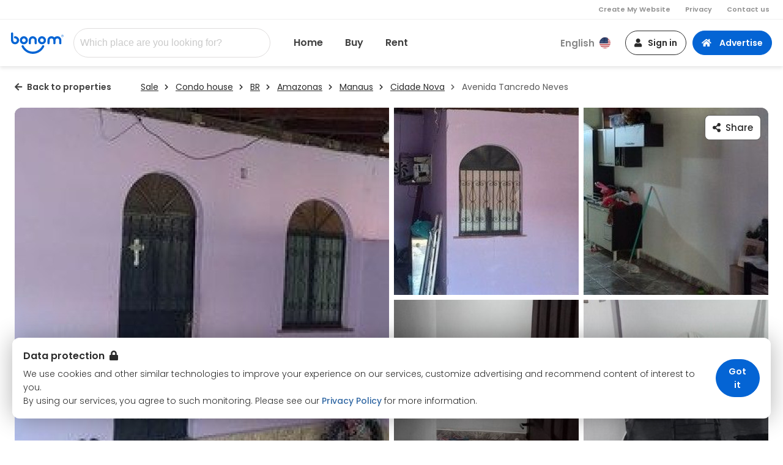

--- FILE ---
content_type: text/html; charset=UTF-8
request_url: https://bonom.com.br/en/property/cidade-nova-manaus-amazonas-29418
body_size: 132472
content:
<!DOCTYPE html>
<html lang="en-US">
    <head>
        
    

<title>Condo house for Sale at Avenida Tancredo Neves  in Cidade Nova, Manaus for R$ 290000.00 - Bonom</title>

<meta charset="UTF-8">
<meta http-equiv="X-UA-Compatible" content="IE=edge">
<meta name="viewport" content="width=device-width, initial-scale=1, user-scalable=no">
<meta name="mobile-web-app-capable" content="yes">
<meta name="description" content="Many properties for you who are looking for your dream property or you who intend to advertise your property for sale or rent." />

<meta property="og:title" content="Condo house for Sale at Avenida Tancredo Neves  in Cidade Nova, Manaus for R$ 290000.00 - Bonom" />
<meta property="og:description" content="Many properties for you who are looking for your dream property or you who intend to advertise your property for sale or rent." />
<meta property="og:image" content="https://bonom.com.br/img.php?w=600&amp;src=https://fotos.infoideias.net/midasweb/arquivos/2195/imoveis/fotos/11729/img/11729_FOTO_1.jpg" />
<meta property="og:url" content="https://bonom.com.br" />
<meta property="og:site_name" content="bonom.com.br" />

<meta name="robots" content="index, follow">

<link rel="preconnect" href="https://fonts.googleapis.com">
<link rel="preconnect" href="https://fonts.gstatic.com" crossorigin>
<link href="https://fonts.googleapis.com/css2?family=Poppins:wght@200;300;400;500;600;700&display=swap" rel="stylesheet">

<script type="application/ld+json">
    {
      "@context": "https://schema.org",
      "@type": "Organization",
      "name": "Bonom",
      "url": "https://bonom.com.br/en/",
      "logo": "https://bonom.com.br/img/logo/bonom-logo.svg",
      "description": "Many properties for you who are looking for your dream property or you who intend to advertise your property for sale or rent.",
      "contactPoint": {
        "@type": "ContactPoint",
        "telephone": "+5582996180302",
        "contactType": "customer service"
      },
      "email": "contato@bonom.com.br"
    }
</script>        <link rel="apple-touch-icon" sizes="180x180" href="/img/favicons/apple-touch-icon.png">
<link rel="icon" type="image/png" sizes="32x32" href="/img/favicons/favicon-32x32.png">
<link rel="icon" type="image/png" sizes="16x16" href="/img/favicons/favicon-16x16.png">
<link rel="manifest" href="/manifest/en.manifest.json">
<link rel="mask-icon" href="/img/favicons/safari-pinned-tab.svg" color="#000000">
<meta name="msapplication-TileColor" content="#ffffff">
<meta name="theme-color" content="#ffffff">

        
                    <link rel="stylesheet" href="/build/342.069aa3e8.css"><link rel="stylesheet" href="/build/site.77e86a83.css">
            </head>
    <body>
            <!-- Google tag (gtag.js) -->
    <script async src="https://www.googletagmanager.com/gtag/js?id=G-S68Q05VRYJ"></script>
    <script>
        window.dataLayer = window.dataLayer || [];
        function gtag(){dataLayer.push(arguments);}
        gtag('js', new Date());

        gtag('config', 'G-S68Q05VRYJ', {cookie_flags: 'SameSite=None;Secure'});
    </script>
        

<nav id="navigation-1"
     class="navigation js-navigation">
    <div class="navigation__placeholder"></div>

    <div class="navigation__inner js-navigation__inner">
        <div class="navigation__fixed navigation__fixed--search-field">
            <a href="/en/">
                <img class="navigation__logo" src="/img/logo/bonom-logo.svg" alt="Bonom" title="Bonom"/>
                <img class="navigation__logo-mobile" src="/img/logo/bonom-icon.svg" alt="Bonom" title="Bonom"/>
            </a>
                            
                <div id="auto-complete-locations-1" class="navigation__search-field">
                    <input
                        type="text"
                        name="search"
                        class="navigation__search-field-input"
                        placeholder="Which place are you looking for?"
                    />
                </div>
                    </div>

        <div class="navigation__menus">
            <div class="navigation__top">
                <ul>
                    <li>
                        <a href="/en/we-build-website">Create My Website</a>
                    </li>

                    <li>
                        <a href="/en/privacy">Privacy</a>
                    </li>

                    <li>
                        <a href="/en/contact-us">Contact us</a>
                    </li>
                </ul>
            </div>

            <div class="navigation__main navigation__main--search-field">
                <ul class="navigation__main-left">
                    <li>
                        <a href="/en/">Home</a>
                    </li>
                    <li>
                        <a href="/en/properties/sale">
                            Buy
                        </a>
                    </li>
                    <li>
                        <a href="/en/properties/rent">
                            Rent
                        </a>
                    </li>
                    <li class="navigation__main-advertise-property">
                        <a href="/en/advertise-property">
                            Advertise
                        </a>
                    </li>
                </ul>

                <ul class="navigation__main-right">
                    <li class="navigation__main-languages-chooser js-navigation-languages-chooser">
                        <div class="navigation__main-languages-chooser-menu js-navigation-languages-chooser-menu">
                            <span class="navigation__main-languages-chooser-menu-title">English</span>
                            <img src="/img/languages/en.svg" alt="en" title="English" class="navigation__main-languages-chooser-menu-flag"/>
                        </div>

                        <div class="navigation__main-languages-chooser-items-wrapper js-navigation-languages-chooser-items-wrapper">
                            <div class="navigation__main-languages-chooser-items js-navigation-languages-chooser-items">
                                                                    
                                    <a class="navigation__main-languages-chooser-item js-navigation-languages-chooser-item" href="/de/">
                                        <span class="navigation__main-languages-chooser-item-title">German</span>

                                        <img src="/img/languages/de.svg" alt="de" class="navigation__main-languages-chooser-item-flag"/>
                                    </a>
                                                                    
                                    <a class="navigation__main-languages-chooser-item js-navigation-languages-chooser-item navigation__main-languages-chooser-item--active" href="/en/">
                                        <span class="navigation__main-languages-chooser-item-title">English</span>

                                        <img src="/img/languages/en.svg" alt="en" class="navigation__main-languages-chooser-item-flag"/>
                                    </a>
                                                                    
                                    <a class="navigation__main-languages-chooser-item js-navigation-languages-chooser-item" href="/pt-br/">
                                        <span class="navigation__main-languages-chooser-item-title">Portuguese</span>

                                        <img src="/img/languages/pt-br.svg" alt="pt-br" class="navigation__main-languages-chooser-item-flag"/>
                                    </a>
                                                            </div>
                        </div>
                    </li>
                                            <li id="login-overlay-1"
                            class="navigation__button navigation__button-signin">
                            <i class="fas fa-user"></i>

                            Sign in

                            <div id="login-overlay" class="login-overlay mfp-hide">
    <button class="login-overlay__close js-login-overlay__close mfp-close">
        <span class="close"></span>
    </button>

    <div class="login-overlay__container">
        <div class="login-overlay__header">
            <h3 class="login-overlay__title">
                Sign in
            </h3>
        </div>

        <div class="login-overlay__body">
            <div class="login-overlay__info">
                <h4>Welcome to Bonom</h4>

                <div class="login-overlay__error-message js-login-overlay__error-message"></div>
            </div>

            <form class="login-overlay__form">
                <div class="login-overlay__form-field">
                    <div class="login-overlay__form-field-inner">
                        <input class="login-overlay__form-input"
                               type="text"
                               name="username"
                               placeholder="Username:"
                               id="login-overlay-input-username"
                               required="required"
                        >
                        <label
                                for="login-overlay-input-username"
                                class="login-overlay__form-label"
                        >
                            Username:
                        </label>
                    </div>
                </div>

                <div class="login-overlay__form-field">
                    <div class="login-overlay__form-field-inner">
                        <input class="login-overlay__form-input"
                               type="password"
                               name="password"
                               placeholder="Password:"
                               id="login-overlay-input-password"
                               required="required"
                        >
                        <label
                                for="login-overlay-input-password"
                                class="login-overlay__form-label"
                        >
                            Password:
                        </label>
                    </div>
                </div>

                <div class="login-overlay__actions">
                    <a href="/en/forgot-password" class="login-overlay__link">
                        I forgot my password
                    </a>

                    <button type="submit" class="login-overlay__submit">
                        <i class="fas fa-sign-in-alt js-button-loading--removing"></i>
                        Sign in
                    </button>
                </div>
            </form>

             <div class="login-overlay__divider">
                <span>or</span>
             </div>

            <a href="https://accounts.google.com/o/oauth2/v2/auth?response_type=code&amp;access_type=online&amp;client_id=822132924087-b1hmhja13f3p2bnsqjh9bpifmrt37mbp.apps.googleusercontent.com&amp;redirect_uri=https%3A%2F%2Fbonom.com.br%2Foauth-google&amp;state&amp;scope=email%20profile&amp;approval_prompt=auto" class="login-overlay__sign-google-button">
                <img src="/img/icons/google-ic.svg" alt=""/>
                Sign in with Google
            </a>
        </div>
    </div>
</div>                        </li>

                        <a href="/en/advertise-property"
                           class="navigation__button navigation__button-advertise-property"
                        >
                            <i class="fas fa-home"></i>
                            Advertise
                        </a>
                                    </ul>
            </div>
        </div>

        
        <div class="navigation__toggler js-navigation__toggler">
            <span></span>
        </div>
    </div>
</nav>

<div id="navigation-filter-overlay" class="navigation-filter-overlay mfp-hide">
    <button class="navigation-filter-overlay__close js-navigation-filter-overlay__close mfp-close">
        <span class="close"></span>
    </button>

    <div class="navigation-filter-overlay__container">
        <div class="navigation-filter-overlay__group">
            <div id="group-buttons-1" class="navigation__filter-more-contain navigation__filter-buttons-group">
            <button class="navigation__filter-button js-filter-negotiation js-group-button" data-filter-value="rent" data-filter-name="negotiation">
            Rent
        </button>
            <button class="navigation__filter-button js-filter-negotiation js-group-button" data-filter-value="sale" data-filter-name="negotiation">
            Sale
        </button>
    </div>        </div>
        <div class="navigation-filter-overlay__group">
            <div class="navigation__filter-columns --checkboxes">
            <div class="navigation__filter-column-half mt-0">
            <div class="navigation__filter-title --large"> Residential </div>

                            <label class="navigation__filter-checkbox">
                    <input type="checkbox" value="house" class="navigation__filter-checkbox-field js-filter-types" name="types"/>
                    <span class="navigation__filter-checkbox-name"> House </span>
                </label>
                            <label class="navigation__filter-checkbox">
                    <input type="checkbox" value="apartment" class="navigation__filter-checkbox-field js-filter-types" name="types"/>
                    <span class="navigation__filter-checkbox-name"> Apartment </span>
                </label>
                            <label class="navigation__filter-checkbox">
                    <input type="checkbox" value="condo-house" class="navigation__filter-checkbox-field js-filter-types" name="types"/>
                    <span class="navigation__filter-checkbox-name"> Condo house </span>
                </label>
                            <label class="navigation__filter-checkbox">
                    <input type="checkbox" value="farm" class="navigation__filter-checkbox-field js-filter-types" name="types"/>
                    <span class="navigation__filter-checkbox-name"> Farm </span>
                </label>
                            <label class="navigation__filter-checkbox">
                    <input type="checkbox" value="penthouse" class="navigation__filter-checkbox-field js-filter-types" name="types"/>
                    <span class="navigation__filter-checkbox-name"> Penthouse </span>
                </label>
                            <label class="navigation__filter-checkbox">
                    <input type="checkbox" value="studio" class="navigation__filter-checkbox-field js-filter-types" name="types"/>
                    <span class="navigation__filter-checkbox-name"> Studio </span>
                </label>
                            <label class="navigation__filter-checkbox">
                    <input type="checkbox" value="land" class="navigation__filter-checkbox-field js-filter-types" name="types"/>
                    <span class="navigation__filter-checkbox-name"> Land </span>
                </label>
                            <label class="navigation__filter-checkbox">
                    <input type="checkbox" value="shared-room" class="navigation__filter-checkbox-field js-filter-types" name="types"/>
                    <span class="navigation__filter-checkbox-name"> Shared Room </span>
                </label>
                    </div>
            <div class="navigation__filter-column-half mt-0">
            <div class="navigation__filter-title --large"> Commercial </div>

                            <label class="navigation__filter-checkbox">
                    <input type="checkbox" value="office-space" class="navigation__filter-checkbox-field js-filter-types" name="types"/>
                    <span class="navigation__filter-checkbox-name"> Office Space </span>
                </label>
                            <label class="navigation__filter-checkbox">
                    <input type="checkbox" value="wharehouse" class="navigation__filter-checkbox-field js-filter-types" name="types"/>
                    <span class="navigation__filter-checkbox-name"> Wharehouse </span>
                </label>
                            <label class="navigation__filter-checkbox">
                    <input type="checkbox" value="mobile-manufactured" class="navigation__filter-checkbox-field js-filter-types" name="types"/>
                    <span class="navigation__filter-checkbox-name"> Mobile/Manufactured </span>
                </label>
                            <label class="navigation__filter-checkbox">
                    <input type="checkbox" value="commercial-point" class="navigation__filter-checkbox-field js-filter-types" name="types"/>
                    <span class="navigation__filter-checkbox-name"> Commercial Point </span>
                </label>
                            <label class="navigation__filter-checkbox">
                    <input type="checkbox" value="entire-building" class="navigation__filter-checkbox-field js-filter-types" name="types"/>
                    <span class="navigation__filter-checkbox-name"> Entire Building </span>
                </label>
                            <label class="navigation__filter-checkbox">
                    <input type="checkbox" value="lodging" class="navigation__filter-checkbox-field js-filter-types" name="types"/>
                    <span class="navigation__filter-checkbox-name"> Lodging </span>
                </label>
                            <label class="navigation__filter-checkbox">
                    <input type="checkbox" value="hotel" class="navigation__filter-checkbox-field js-filter-types" name="types"/>
                    <span class="navigation__filter-checkbox-name"> Hotel </span>
                </label>
                            <label class="navigation__filter-checkbox">
                    <input type="checkbox" value="event-venue" class="navigation__filter-checkbox-field js-filter-types" name="types"/>
                    <span class="navigation__filter-checkbox-name"> Event Venue </span>
                </label>
                    </div>
    </div>
        </div>
        <div class="navigation-filter-overlay__group">
            <h4 class="navigation__filter-title">Price range</h4>

<div class="navigation__filter-fields-group navigation__filter-fields-group-prices">
    <input type="text" name="price-min" placeholder="min price (e.g., 80000)" class="navigation__filter-field js-filter-price-min" value=""/>
    <input type="text" name="price-max" placeholder="max price (e.g., 350000)" class="navigation__filter-field js-filter-price-max" value=""/>
</div>        </div>
        <div class="navigation-filter-overlay__group">
            <h4 class="navigation__filter-title">Bedrooms</h4>

<div class="navigation__filter-counter js-filter-bedrooms">
    <button class="navigation__filter-counter-button navigation__filter-counter-button--minus js-input-counter-minus">
        <i class="fa fa-minus-circle" aria-hidden="true"></i>
    </button>

    <input type="number" min="0" name="bedrooms" value="" class="navigation__filter-counter-field js-input-counter-value"/>

    <button class="navigation__filter-counter-button navigation__filter-counter-button--plus js-input-counter-plus">
        <i class="fa fa-plus-circle" aria-hidden="true"></i>
    </button>
</div>        </div>
        <div class="navigation-filter-overlay__group">
            
<div class="navigation__filter-more-contain navigation__filter-columns --rooms-fields">
    <div class="navigation__filter-column-half --suites-field">
        <h4 class="navigation__filter-title">Suites</h4>

        <div class="navigation__filter-counter js-filter-suites">
            <button class="navigation__filter-counter-button navigation__filter-counter-button--minus js-input-counter-minus">
                <i class="fa fa-minus-circle" aria-hidden="true"></i>
            </button>

            <input type="number" min="0" name="suites" value="" class="navigation__filter-counter-field js-input-counter-value"/>

            <button class="navigation__filter-counter-button navigation__filter-counter-button--plus js-input-counter-plus">
                <i class="fa fa-plus-circle" aria-hidden="true"></i>
            </button>
        </div>
    </div>

    <div class="navigation__filter-column-half --bathrooms-field">
        <h4 class="navigation__filter-title">Bathrooms</h4>

        <div class="navigation__filter-counter js-filter-bathrooms">
            <button class="navigation__filter-counter-button navigation__filter-counter-button--minus js-input-counter-minus">
                <i class="fa fa-minus-circle" aria-hidden="true"></i>
            </button>

            <input type="number" min="0" name="bathrooms" value="" class="navigation__filter-counter-field js-input-counter-value"/>

            <button class="navigation__filter-counter-button navigation__filter-counter-button--plus js-input-counter-plus">
                <i class="fa fa-plus-circle" aria-hidden="true"></i>
            </button>
        </div>
    </div>
</div>


<div class="navigation__filter-more-contain">
    <h4 class="navigation__filter-title">Livable area</h4>

    <div class="navigation__filter-fields-group">
        <input
            type="text"
            placeholder="min area (e.g., 80)"
            name="livable-area-min"
            value=""
            class="navigation__filter-field js-filter-livable-area-min"
        />
        <input
            type="text"
            placeholder="max area (e.g., 240)"
            name="livable-area-max"
            value=""
            class="navigation__filter-field js-filter-livable-area-max"
        />
        <select
            name="livable-area-unit"
            class="navigation__filter-field navigation__filter-field-select js-filter-livable-area-unit"
        >
            <option value="sm">m²</option>
            <option value="sf">ft²</option>
        </select>
    </div>
</div>


<div class="navigation__filter-more-contain">
    <h4 class="navigation__filter-title">Lot area</h4>

    <div class="navigation__filter-fields-group">
        <input type="text" placeholder="min area (e.g., 80)" name="lot-area-min" value="" class="navigation__filter-field js-filter-lot-area-min"/>
        <input type="text" placeholder="max area (e.g., 240)" name="lot-area-max" value="" class="navigation__filter-field js-filter-lot-area-max"/>
        <select
            name="lot-area-unit"
            class="navigation__filter-field navigation__filter-field-select js-filter-lot-area-unit"
        >
            <option value="sm">m²</option>
            <option value="sf">ft²</option>
        </select>
    </div>
</div>

<div class="navigation__filter-more-contain">
    <h4 class="navigation__filter-title">Year build</h4>

    <div class="navigation__filter-fields-group">
        <input
            type="number"
            pattern="[0-9]*" oninput="this.value = this.value.replace(/[^0-9]/g, '')"
            placeholder="max year (e.g., 2010)"
            name="year-built-min"
            value=""
            class="navigation__filter-field js-filter-year-built-min"
        />
        <input
            type="number"
            pattern="[0-9]*"
            oninput="this.value = this.value.replace(/[^0-9]/g, '')"
            placeholder="max year (e.g., 2020)"
            name="year-built-max"
            value=""
            class="navigation__filter-field js-filter-year-built-max"
        />
    </div>
</div>



<div id="filter-feature-1" class="navigation__filter-more-contain navigation__filter-more-contain-features">
    <div class="form-search navigation__filter-feature-search js-filter-feature__search">
        <input
            type="text"
            placeholder="Search for amenities ..."
            class="navigation__filter-field form-search__input js-filter-feature__search-input"
        />

        <i class="fa fa-search form-search__icon" aria-hidden="true"></i>
    </div>

    <div class="navigation__filter-feature-no-results js-filter-feature__search-no-results d-none">
        No results
    </div>

            <div class="navigation__filter-features">
            <h4 class="navigation__filter-title mb-0 navigation__filter-feature-group js-filter-feature__group">Rooms</h4>

                            <label class="navigation__filter-checkbox navigation__filter-feature-checkbox js-filter-feature__checkbox">
                    <input type="checkbox" class="navigation__filter-checkbox-field js-filter-features" value="balcony" name="with"/>
                    <span class="navigation__filter-checkbox-name navigation__filter-feature-name js-filter-feature__name">Balcony</span>
                </label>
                            <label class="navigation__filter-checkbox navigation__filter-feature-checkbox js-filter-feature__checkbox">
                    <input type="checkbox" class="navigation__filter-checkbox-field js-filter-features" value="dining-room" name="with"/>
                    <span class="navigation__filter-checkbox-name navigation__filter-feature-name js-filter-feature__name">Dining Room</span>
                </label>
                            <label class="navigation__filter-checkbox navigation__filter-feature-checkbox js-filter-feature__checkbox">
                    <input type="checkbox" class="navigation__filter-checkbox-field js-filter-features" value="entrance-hall" name="with"/>
                    <span class="navigation__filter-checkbox-name navigation__filter-feature-name js-filter-feature__name">Entrance Hall</span>
                </label>
                            <label class="navigation__filter-checkbox navigation__filter-feature-checkbox js-filter-feature__checkbox">
                    <input type="checkbox" class="navigation__filter-checkbox-field js-filter-features" value="kitchen" name="with"/>
                    <span class="navigation__filter-checkbox-name navigation__filter-feature-name js-filter-feature__name">Kitchen</span>
                </label>
                            <label class="navigation__filter-checkbox navigation__filter-feature-checkbox js-filter-feature__checkbox">
                    <input type="checkbox" class="navigation__filter-checkbox-field js-filter-features" value="laundry-room" name="with"/>
                    <span class="navigation__filter-checkbox-name navigation__filter-feature-name js-filter-feature__name">Laundry Room</span>
                </label>
                            <label class="navigation__filter-checkbox navigation__filter-feature-checkbox js-filter-feature__checkbox">
                    <input type="checkbox" class="navigation__filter-checkbox-field js-filter-features" value="maids-bathroom" name="with"/>
                    <span class="navigation__filter-checkbox-name navigation__filter-feature-name js-filter-feature__name">Maid&#039;s bathroom</span>
                </label>
                            <label class="navigation__filter-checkbox navigation__filter-feature-checkbox js-filter-feature__checkbox">
                    <input type="checkbox" class="navigation__filter-checkbox-field js-filter-features" value="maids-bedroom" name="with"/>
                    <span class="navigation__filter-checkbox-name navigation__filter-feature-name js-filter-feature__name">Maid&#039;s bedroom</span>
                </label>
                            <label class="navigation__filter-checkbox navigation__filter-feature-checkbox js-filter-feature__checkbox">
                    <input type="checkbox" class="navigation__filter-checkbox-field js-filter-features" value="master-suite" name="with"/>
                    <span class="navigation__filter-checkbox-name navigation__filter-feature-name js-filter-feature__name">Master suite</span>
                </label>
                            <label class="navigation__filter-checkbox navigation__filter-feature-checkbox js-filter-feature__checkbox">
                    <input type="checkbox" class="navigation__filter-checkbox-field js-filter-features" value="feature.master-suite-whirlpool-bath" name="with"/>
                    <span class="navigation__filter-checkbox-name navigation__filter-feature-name js-filter-feature__name">Master suite with whirlpool bath</span>
                </label>
                            <label class="navigation__filter-checkbox navigation__filter-feature-checkbox js-filter-feature__checkbox">
                    <input type="checkbox" class="navigation__filter-checkbox-field js-filter-features" value="office" name="with"/>
                    <span class="navigation__filter-checkbox-name navigation__filter-feature-name js-filter-feature__name">Office</span>
                </label>
                            <label class="navigation__filter-checkbox navigation__filter-feature-checkbox js-filter-feature__checkbox">
                    <input type="checkbox" class="navigation__filter-checkbox-field js-filter-features" value="pantry" name="with"/>
                    <span class="navigation__filter-checkbox-name navigation__filter-feature-name js-filter-feature__name">Pantry</span>
                </label>
                            <label class="navigation__filter-checkbox navigation__filter-feature-checkbox js-filter-feature__checkbox">
                    <input type="checkbox" class="navigation__filter-checkbox-field js-filter-features" value="playroom" name="with"/>
                    <span class="navigation__filter-checkbox-name navigation__filter-feature-name js-filter-feature__name">Playroom</span>
                </label>
                            <label class="navigation__filter-checkbox navigation__filter-feature-checkbox js-filter-feature__checkbox">
                    <input type="checkbox" class="navigation__filter-checkbox-field js-filter-features" value="room-with-two-environments" name="with"/>
                    <span class="navigation__filter-checkbox-name navigation__filter-feature-name js-filter-feature__name">Room with two environments</span>
                </label>
                            <label class="navigation__filter-checkbox navigation__filter-feature-checkbox js-filter-feature__checkbox">
                    <input type="checkbox" class="navigation__filter-checkbox-field js-filter-features" value="service-area" name="with"/>
                    <span class="navigation__filter-checkbox-name navigation__filter-feature-name js-filter-feature__name">Service Area</span>
                </label>
                            <label class="navigation__filter-checkbox navigation__filter-feature-checkbox js-filter-feature__checkbox">
                    <input type="checkbox" class="navigation__filter-checkbox-field js-filter-features" value="guest-bathroom" name="with"/>
                    <span class="navigation__filter-checkbox-name navigation__filter-feature-name js-filter-feature__name">Social Bathroom</span>
                </label>
                            <label class="navigation__filter-checkbox navigation__filter-feature-checkbox js-filter-feature__checkbox">
                    <input type="checkbox" class="navigation__filter-checkbox-field js-filter-features" value="solarium" name="with"/>
                    <span class="navigation__filter-checkbox-name navigation__filter-feature-name js-filter-feature__name">Solarium</span>
                </label>
                            <label class="navigation__filter-checkbox navigation__filter-feature-checkbox js-filter-feature__checkbox">
                    <input type="checkbox" class="navigation__filter-checkbox-field js-filter-features" value="sunroom" name="with"/>
                    <span class="navigation__filter-checkbox-name navigation__filter-feature-name js-filter-feature__name">Sunroom</span>
                </label>
                            <label class="navigation__filter-checkbox navigation__filter-feature-checkbox js-filter-feature__checkbox">
                    <input type="checkbox" class="navigation__filter-checkbox-field js-filter-features" value="wine-cellar" name="with"/>
                    <span class="navigation__filter-checkbox-name navigation__filter-feature-name js-filter-feature__name">Wine cellar</span>
                </label>
                    </div>
    
            <div class="navigation__filter-features">
            <h4 class="navigation__filter-title navigation__filter-feature-group --feature js-filter-feature__group">Facilities and Services</h4>

                            <label class="navigation__filter-checkbox navigation__filter-feature-checkbox js-filter-feature__checkbox">
                    <input type="checkbox" class="navigation__filter-checkbox-field js-filter-features" value="accepts-pets" name="with"/>
                    <span class="navigation__filter-checkbox-name navigation__filter-feature-name js-filter-feature__name">Accepts pets</span>
                </label>
                            <label class="navigation__filter-checkbox navigation__filter-feature-checkbox js-filter-feature__checkbox">
                    <input type="checkbox" class="navigation__filter-checkbox-field js-filter-features" value="acrylic-carpet" name="with"/>
                    <span class="navigation__filter-checkbox-name navigation__filter-feature-name js-filter-feature__name">Acrylic Carpet</span>
                </label>
                            <label class="navigation__filter-checkbox navigation__filter-feature-checkbox js-filter-feature__checkbox">
                    <input type="checkbox" class="navigation__filter-checkbox-field js-filter-features" value="air-conditioning" name="with"/>
                    <span class="navigation__filter-checkbox-name navigation__filter-feature-name js-filter-feature__name">Air-conditioning</span>
                </label>
                            <label class="navigation__filter-checkbox navigation__filter-feature-checkbox js-filter-feature__checkbox">
                    <input type="checkbox" class="navigation__filter-checkbox-field js-filter-features" value="artesian-well" name="with"/>
                    <span class="navigation__filter-checkbox-name navigation__filter-feature-name js-filter-feature__name">Artesian Well</span>
                </label>
                            <label class="navigation__filter-checkbox navigation__filter-feature-checkbox js-filter-feature__checkbox">
                    <input type="checkbox" class="navigation__filter-checkbox-field js-filter-features" value="basement" name="with"/>
                    <span class="navigation__filter-checkbox-name navigation__filter-feature-name js-filter-feature__name">Basement</span>
                </label>
                            <label class="navigation__filter-checkbox navigation__filter-feature-checkbox js-filter-feature__checkbox">
                    <input type="checkbox" class="navigation__filter-checkbox-field js-filter-features" value="cable-tv" name="with"/>
                    <span class="navigation__filter-checkbox-name navigation__filter-feature-name js-filter-feature__name">Cable TV</span>
                </label>
                            <label class="navigation__filter-checkbox navigation__filter-feature-checkbox js-filter-feature__checkbox">
                    <input type="checkbox" class="navigation__filter-checkbox-field js-filter-features" value="carpet" name="with"/>
                    <span class="navigation__filter-checkbox-name navigation__filter-feature-name js-filter-feature__name">Carpet</span>
                </label>
                            <label class="navigation__filter-checkbox navigation__filter-feature-checkbox js-filter-feature__checkbox">
                    <input type="checkbox" class="navigation__filter-checkbox-field js-filter-features" value="changing-room" name="with"/>
                    <span class="navigation__filter-checkbox-name navigation__filter-feature-name js-filter-feature__name">Changing room</span>
                </label>
                            <label class="navigation__filter-checkbox navigation__filter-feature-checkbox js-filter-feature__checkbox">
                    <input type="checkbox" class="navigation__filter-checkbox-field js-filter-features" value="children-care" name="with"/>
                    <span class="navigation__filter-checkbox-name navigation__filter-feature-name js-filter-feature__name">Children Care</span>
                </label>
                            <label class="navigation__filter-checkbox navigation__filter-feature-checkbox js-filter-feature__checkbox">
                    <input type="checkbox" class="navigation__filter-checkbox-field js-filter-features" value="closed-circuit-television" name="with"/>
                    <span class="navigation__filter-checkbox-name navigation__filter-feature-name js-filter-feature__name">Closed-circuit television</span>
                </label>
                            <label class="navigation__filter-checkbox navigation__filter-feature-checkbox js-filter-feature__checkbox">
                    <input type="checkbox" class="navigation__filter-checkbox-field js-filter-features" value="closet" name="with"/>
                    <span class="navigation__filter-checkbox-name navigation__filter-feature-name js-filter-feature__name">Closet</span>
                </label>
                            <label class="navigation__filter-checkbox navigation__filter-feature-checkbox js-filter-feature__checkbox">
                    <input type="checkbox" class="navigation__filter-checkbox-field js-filter-features" value="closets-in-bedrooms" name="with"/>
                    <span class="navigation__filter-checkbox-name navigation__filter-feature-name js-filter-feature__name">Closets in the bedrooms</span>
                </label>
                            <label class="navigation__filter-checkbox navigation__filter-feature-checkbox js-filter-feature__checkbox">
                    <input type="checkbox" class="navigation__filter-checkbox-field js-filter-features" value="corridor-closet" name="with"/>
                    <span class="navigation__filter-checkbox-name navigation__filter-feature-name js-filter-feature__name">Corridor closet</span>
                </label>
                            <label class="navigation__filter-checkbox navigation__filter-feature-checkbox js-filter-feature__checkbox">
                    <input type="checkbox" class="navigation__filter-checkbox-field js-filter-features" value="covered-parking" name="with"/>
                    <span class="navigation__filter-checkbox-name navigation__filter-feature-name js-filter-feature__name">Covered Parking</span>
                </label>
                            <label class="navigation__filter-checkbox navigation__filter-feature-checkbox js-filter-feature__checkbox">
                    <input type="checkbox" class="navigation__filter-checkbox-field js-filter-features" value="dog-kennel" name="with"/>
                    <span class="navigation__filter-checkbox-name navigation__filter-feature-name js-filter-feature__name">Dog Kennel</span>
                </label>
                            <label class="navigation__filter-checkbox navigation__filter-feature-checkbox js-filter-feature__checkbox">
                    <input type="checkbox" class="navigation__filter-checkbox-field js-filter-features" value="doorman" name="with"/>
                    <span class="navigation__filter-checkbox-name navigation__filter-feature-name js-filter-feature__name">Doorman</span>
                </label>
                            <label class="navigation__filter-checkbox navigation__filter-feature-checkbox js-filter-feature__checkbox">
                    <input type="checkbox" class="navigation__filter-checkbox-field js-filter-features" value="duplex" name="with"/>
                    <span class="navigation__filter-checkbox-name navigation__filter-feature-name js-filter-feature__name">Duplex</span>
                </label>
                            <label class="navigation__filter-checkbox navigation__filter-feature-checkbox js-filter-feature__checkbox">
                    <input type="checkbox" class="navigation__filter-checkbox-field js-filter-features" value="electric-gates" name="with"/>
                    <span class="navigation__filter-checkbox-name navigation__filter-feature-name js-filter-feature__name">Electric Gates</span>
                </label>
                            <label class="navigation__filter-checkbox navigation__filter-feature-checkbox js-filter-feature__checkbox">
                    <input type="checkbox" class="navigation__filter-checkbox-field js-filter-features" value="elevator" name="with"/>
                    <span class="navigation__filter-checkbox-name navigation__filter-feature-name js-filter-feature__name">Elevator</span>
                </label>
                            <label class="navigation__filter-checkbox navigation__filter-feature-checkbox js-filter-feature__checkbox">
                    <input type="checkbox" class="navigation__filter-checkbox-field js-filter-features" value="feature.entry-gate-for-trucks" name="with"/>
                    <span class="navigation__filter-checkbox-name navigation__filter-feature-name js-filter-feature__name">Entry gate for trucks</span>
                </label>
                            <label class="navigation__filter-checkbox navigation__filter-feature-checkbox js-filter-feature__checkbox">
                    <input type="checkbox" class="navigation__filter-checkbox-field js-filter-features" value="facing-sunrise" name="with"/>
                    <span class="navigation__filter-checkbox-name navigation__filter-feature-name js-filter-feature__name">Facing sunrise</span>
                </label>
                            <label class="navigation__filter-checkbox navigation__filter-feature-checkbox js-filter-feature__checkbox">
                    <input type="checkbox" class="navigation__filter-checkbox-field js-filter-features" value="fireplace" name="with"/>
                    <span class="navigation__filter-checkbox-name navigation__filter-feature-name js-filter-feature__name">Fireplace</span>
                </label>
                            <label class="navigation__filter-checkbox navigation__filter-feature-checkbox js-filter-feature__checkbox">
                    <input type="checkbox" class="navigation__filter-checkbox-field js-filter-features" value="floor-blocks" name="with"/>
                    <span class="navigation__filter-checkbox-name navigation__filter-feature-name js-filter-feature__name">Floor Blocks</span>
                </label>
                            <label class="navigation__filter-checkbox navigation__filter-feature-checkbox js-filter-feature__checkbox">
                    <input type="checkbox" class="navigation__filter-checkbox-field js-filter-features" value="floor-heating" name="with"/>
                    <span class="navigation__filter-checkbox-name navigation__filter-feature-name js-filter-feature__name">Floor Heating</span>
                </label>
                            <label class="navigation__filter-checkbox navigation__filter-feature-checkbox js-filter-feature__checkbox">
                    <input type="checkbox" class="navigation__filter-checkbox-field js-filter-features" value="furnished" name="with"/>
                    <span class="navigation__filter-checkbox-name navigation__filter-feature-name js-filter-feature__name">Furnished</span>
                </label>
                            <label class="navigation__filter-checkbox navigation__filter-feature-checkbox js-filter-feature__checkbox">
                    <input type="checkbox" class="navigation__filter-checkbox-field js-filter-features" value="glass-shower-box" name="with"/>
                    <span class="navigation__filter-checkbox-name navigation__filter-feature-name js-filter-feature__name">Glass shower box</span>
                </label>
                            <label class="navigation__filter-checkbox navigation__filter-feature-checkbox js-filter-feature__checkbox">
                    <input type="checkbox" class="navigation__filter-checkbox-field js-filter-features" value="guardhouse" name="with"/>
                    <span class="navigation__filter-checkbox-name navigation__filter-feature-name js-filter-feature__name">Guardhouse</span>
                </label>
                            <label class="navigation__filter-checkbox navigation__filter-feature-checkbox js-filter-feature__checkbox">
                    <input type="checkbox" class="navigation__filter-checkbox-field js-filter-features" value="heating" name="with"/>
                    <span class="navigation__filter-checkbox-name navigation__filter-feature-name js-filter-feature__name">Heating</span>
                </label>
                            <label class="navigation__filter-checkbox navigation__filter-feature-checkbox js-filter-feature__checkbox">
                    <input type="checkbox" class="navigation__filter-checkbox-field js-filter-features" value="indoor-pool" name="with"/>
                    <span class="navigation__filter-checkbox-name navigation__filter-feature-name js-filter-feature__name">Indoor Pool</span>
                </label>
                            <label class="navigation__filter-checkbox navigation__filter-feature-checkbox js-filter-feature__checkbox">
                    <input type="checkbox" class="navigation__filter-checkbox-field js-filter-features" value="janitor" name="with"/>
                    <span class="navigation__filter-checkbox-name navigation__filter-feature-name js-filter-feature__name">Janitor</span>
                </label>
                            <label class="navigation__filter-checkbox navigation__filter-feature-checkbox js-filter-feature__checkbox">
                    <input type="checkbox" class="navigation__filter-checkbox-field js-filter-features" value="kitchen-cabinet" name="with"/>
                    <span class="navigation__filter-checkbox-name navigation__filter-feature-name js-filter-feature__name">Kitchen Cabinet</span>
                </label>
                            <label class="navigation__filter-checkbox navigation__filter-feature-checkbox js-filter-feature__checkbox">
                    <input type="checkbox" class="navigation__filter-checkbox-field js-filter-features" value="mezzanine" name="with"/>
                    <span class="navigation__filter-checkbox-name navigation__filter-feature-name js-filter-feature__name">Mezzanine</span>
                </label>
                            <label class="navigation__filter-checkbox navigation__filter-feature-checkbox js-filter-feature__checkbox">
                    <input type="checkbox" class="navigation__filter-checkbox-field js-filter-features" value="on-street-corner" name="with"/>
                    <span class="navigation__filter-checkbox-name navigation__filter-feature-name js-filter-feature__name">On street corner</span>
                </label>
                            <label class="navigation__filter-checkbox navigation__filter-feature-checkbox js-filter-feature__checkbox">
                    <input type="checkbox" class="navigation__filter-checkbox-field js-filter-features" value="outdoor-shower" name="with"/>
                    <span class="navigation__filter-checkbox-name navigation__filter-feature-name js-filter-feature__name">Outdoor shower</span>
                </label>
                            <label class="navigation__filter-checkbox navigation__filter-feature-checkbox js-filter-feature__checkbox">
                    <input type="checkbox" class="navigation__filter-checkbox-field js-filter-features" value="paved-road" name="with"/>
                    <span class="navigation__filter-checkbox-name navigation__filter-feature-name js-filter-feature__name">Paved road</span>
                </label>
                            <label class="navigation__filter-checkbox navigation__filter-feature-checkbox js-filter-feature__checkbox">
                    <input type="checkbox" class="navigation__filter-checkbox-field js-filter-features" value="pilotis" name="with"/>
                    <span class="navigation__filter-checkbox-name navigation__filter-feature-name js-filter-feature__name">Pilotis</span>
                </label>
                            <label class="navigation__filter-checkbox navigation__filter-feature-checkbox js-filter-feature__checkbox">
                    <input type="checkbox" class="navigation__filter-checkbox-field js-filter-features" value="pizza-oven" name="with"/>
                    <span class="navigation__filter-checkbox-name navigation__filter-feature-name js-filter-feature__name">Pizza Oven</span>
                </label>
                            <label class="navigation__filter-checkbox navigation__filter-feature-checkbox js-filter-feature__checkbox">
                    <input type="checkbox" class="navigation__filter-checkbox-field js-filter-features" value="porch" name="with"/>
                    <span class="navigation__filter-checkbox-name navigation__filter-feature-name js-filter-feature__name">Porch</span>
                </label>
                            <label class="navigation__filter-checkbox navigation__filter-feature-checkbox js-filter-feature__checkbox">
                    <input type="checkbox" class="navigation__filter-checkbox-field js-filter-features" value="power-generator" name="with"/>
                    <span class="navigation__filter-checkbox-name navigation__filter-feature-name js-filter-feature__name">Power Generator</span>
                </label>
                            <label class="navigation__filter-checkbox navigation__filter-feature-checkbox js-filter-feature__checkbox">
                    <input type="checkbox" class="navigation__filter-checkbox-field js-filter-features" value="reception" name="with"/>
                    <span class="navigation__filter-checkbox-name navigation__filter-feature-name js-filter-feature__name">Reception</span>
                </label>
                            <label class="navigation__filter-checkbox navigation__filter-feature-checkbox js-filter-feature__checkbox">
                    <input type="checkbox" class="navigation__filter-checkbox-field js-filter-features" value="sauna" name="with"/>
                    <span class="navigation__filter-checkbox-name navigation__filter-feature-name js-filter-feature__name">Sauna</span>
                </label>
                            <label class="navigation__filter-checkbox navigation__filter-feature-checkbox js-filter-feature__checkbox">
                    <input type="checkbox" class="navigation__filter-checkbox-field js-filter-features" value="semi-detached" name="with"/>
                    <span class="navigation__filter-checkbox-name navigation__filter-feature-name js-filter-feature__name">Semi-detached</span>
                </label>
                            <label class="navigation__filter-checkbox navigation__filter-feature-checkbox js-filter-feature__checkbox">
                    <input type="checkbox" class="navigation__filter-checkbox-field js-filter-features" value="service-elevator" name="with"/>
                    <span class="navigation__filter-checkbox-name navigation__filter-feature-name js-filter-feature__name">Service elevator</span>
                </label>
                            <label class="navigation__filter-checkbox navigation__filter-feature-checkbox js-filter-feature__checkbox">
                    <input type="checkbox" class="navigation__filter-checkbox-field js-filter-features" value="setback" name="with"/>
                    <span class="navigation__filter-checkbox-name navigation__filter-feature-name js-filter-feature__name">Setback</span>
                </label>
                            <label class="navigation__filter-checkbox navigation__filter-feature-checkbox js-filter-feature__checkbox">
                    <input type="checkbox" class="navigation__filter-checkbox-field js-filter-features" value="short-term-parking" name="with"/>
                    <span class="navigation__filter-checkbox-name navigation__filter-feature-name js-filter-feature__name">Short-Term Parking</span>
                </label>
                            <label class="navigation__filter-checkbox navigation__filter-feature-checkbox js-filter-feature__checkbox">
                    <input type="checkbox" class="navigation__filter-checkbox-field js-filter-features" value="slate-floor" name="with"/>
                    <span class="navigation__filter-checkbox-name navigation__filter-feature-name js-filter-feature__name">Slate Floor</span>
                </label>
                            <label class="navigation__filter-checkbox navigation__filter-feature-checkbox js-filter-feature__checkbox">
                    <input type="checkbox" class="navigation__filter-checkbox-field js-filter-features" value="solar-water-heater" name="with"/>
                    <span class="navigation__filter-checkbox-name navigation__filter-feature-name js-filter-feature__name">Solar Water Heater</span>
                </label>
                            <label class="navigation__filter-checkbox navigation__filter-feature-checkbox js-filter-feature__checkbox">
                    <input type="checkbox" class="navigation__filter-checkbox-field js-filter-features" value="spa" name="with"/>
                    <span class="navigation__filter-checkbox-name navigation__filter-feature-name js-filter-feature__name">Spa</span>
                </label>
                            <label class="navigation__filter-checkbox navigation__filter-feature-checkbox js-filter-feature__checkbox">
                    <input type="checkbox" class="navigation__filter-checkbox-field js-filter-features" value="storage-room" name="with"/>
                    <span class="navigation__filter-checkbox-name navigation__filter-feature-name js-filter-feature__name">Storage room</span>
                </label>
                            <label class="navigation__filter-checkbox navigation__filter-feature-checkbox js-filter-feature__checkbox">
                    <input type="checkbox" class="navigation__filter-checkbox-field js-filter-features" value="wheelchair-lift" name="with"/>
                    <span class="navigation__filter-checkbox-name navigation__filter-feature-name js-filter-feature__name">Wheelchair Lift</span>
                </label>
                            <label class="navigation__filter-checkbox navigation__filter-feature-checkbox js-filter-feature__checkbox">
                    <input type="checkbox" class="navigation__filter-checkbox-field js-filter-features" value="whirlpool" name="with"/>
                    <span class="navigation__filter-checkbox-name navigation__filter-feature-name js-filter-feature__name">Whirlpool</span>
                </label>
                            <label class="navigation__filter-checkbox navigation__filter-feature-checkbox js-filter-feature__checkbox">
                    <input type="checkbox" class="navigation__filter-checkbox-field js-filter-features" value="wifi" name="with"/>
                    <span class="navigation__filter-checkbox-name navigation__filter-feature-name js-filter-feature__name">Wifi</span>
                </label>
                            <label class="navigation__filter-checkbox navigation__filter-feature-checkbox js-filter-feature__checkbox">
                    <input type="checkbox" class="navigation__filter-checkbox-field js-filter-features" value="wood-carpet" name="with"/>
                    <span class="navigation__filter-checkbox-name navigation__filter-feature-name js-filter-feature__name">Wood Carpet</span>
                </label>
                    </div>
    
            <div class="navigation__filter-features">
            <h4 class="navigation__filter-title navigation__filter-feature-group --feature js-filter-feature__group">Leisure and Sports</h4>

                            <label class="navigation__filter-checkbox navigation__filter-feature-checkbox js-filter-feature__checkbox">
                    <input type="checkbox" class="navigation__filter-checkbox-field js-filter-features" value="backyard" name="with"/>
                    <span class="navigation__filter-checkbox-name navigation__filter-feature-name js-filter-feature__name">Backyard</span>
                </label>
                            <label class="navigation__filter-checkbox navigation__filter-feature-checkbox js-filter-feature__checkbox">
                    <input type="checkbox" class="navigation__filter-checkbox-field js-filter-features" value="barbecue" name="with"/>
                    <span class="navigation__filter-checkbox-name navigation__filter-feature-name js-filter-feature__name">Barbecue</span>
                </label>
                            <label class="navigation__filter-checkbox navigation__filter-feature-checkbox js-filter-feature__checkbox">
                    <input type="checkbox" class="navigation__filter-checkbox-field js-filter-features" value="event-venue" name="with"/>
                    <span class="navigation__filter-checkbox-name navigation__filter-feature-name js-filter-feature__name">Event Venue</span>
                </label>
                            <label class="navigation__filter-checkbox navigation__filter-feature-checkbox js-filter-feature__checkbox">
                    <input type="checkbox" class="navigation__filter-checkbox-field js-filter-features" value="exercise-room" name="with"/>
                    <span class="navigation__filter-checkbox-name navigation__filter-feature-name js-filter-feature__name">Exercise Room</span>
                </label>
                            <label class="navigation__filter-checkbox navigation__filter-feature-checkbox js-filter-feature__checkbox">
                    <input type="checkbox" class="navigation__filter-checkbox-field js-filter-features" value="fitness" name="with"/>
                    <span class="navigation__filter-checkbox-name navigation__filter-feature-name js-filter-feature__name">Fitness</span>
                </label>
                            <label class="navigation__filter-checkbox navigation__filter-feature-checkbox js-filter-feature__checkbox">
                    <input type="checkbox" class="navigation__filter-checkbox-field js-filter-features" value="front-of-the-sea" name="with"/>
                    <span class="navigation__filter-checkbox-name navigation__filter-feature-name js-filter-feature__name">Front of the sea</span>
                </label>
                            <label class="navigation__filter-checkbox navigation__filter-feature-checkbox js-filter-feature__checkbox">
                    <input type="checkbox" class="navigation__filter-checkbox-field js-filter-features" value="game-room" name="with"/>
                    <span class="navigation__filter-checkbox-name navigation__filter-feature-name js-filter-feature__name">Game Room</span>
                </label>
                            <label class="navigation__filter-checkbox navigation__filter-feature-checkbox js-filter-feature__checkbox">
                    <input type="checkbox" class="navigation__filter-checkbox-field js-filter-features" value="garden" name="with"/>
                    <span class="navigation__filter-checkbox-name navigation__filter-feature-name js-filter-feature__name">Garden</span>
                </label>
                            <label class="navigation__filter-checkbox navigation__filter-feature-checkbox js-filter-feature__checkbox">
                    <input type="checkbox" class="navigation__filter-checkbox-field js-filter-features" value="gourmet-area" name="with"/>
                    <span class="navigation__filter-checkbox-name navigation__filter-feature-name js-filter-feature__name">Gourmet Area</span>
                </label>
                            <label class="navigation__filter-checkbox navigation__filter-feature-checkbox js-filter-feature__checkbox">
                    <input type="checkbox" class="navigation__filter-checkbox-field js-filter-features" value="grass" name="with"/>
                    <span class="navigation__filter-checkbox-name navigation__filter-feature-name js-filter-feature__name">Grass</span>
                </label>
                            <label class="navigation__filter-checkbox navigation__filter-feature-checkbox js-filter-feature__checkbox">
                    <input type="checkbox" class="navigation__filter-checkbox-field js-filter-features" value="green-area" name="with"/>
                    <span class="navigation__filter-checkbox-name navigation__filter-feature-name js-filter-feature__name">Green Area</span>
                </label>
                            <label class="navigation__filter-checkbox navigation__filter-feature-checkbox js-filter-feature__checkbox">
                    <input type="checkbox" class="navigation__filter-checkbox-field js-filter-features" value="green-space-park" name="with"/>
                    <span class="navigation__filter-checkbox-name navigation__filter-feature-name js-filter-feature__name">Green Space/Park</span>
                </label>
                            <label class="navigation__filter-checkbox navigation__filter-feature-checkbox js-filter-feature__checkbox">
                    <input type="checkbox" class="navigation__filter-checkbox-field js-filter-features" value="gym" name="with"/>
                    <span class="navigation__filter-checkbox-name navigation__filter-feature-name js-filter-feature__name">Gym</span>
                </label>
                            <label class="navigation__filter-checkbox navigation__filter-feature-checkbox js-filter-feature__checkbox">
                    <input type="checkbox" class="navigation__filter-checkbox-field js-filter-features" value="hammock-area" name="with"/>
                    <span class="navigation__filter-checkbox-name navigation__filter-feature-name js-filter-feature__name">Hammock area</span>
                </label>
                            <label class="navigation__filter-checkbox navigation__filter-feature-checkbox js-filter-feature__checkbox">
                    <input type="checkbox" class="navigation__filter-checkbox-field js-filter-features" value="home-theater" name="with"/>
                    <span class="navigation__filter-checkbox-name navigation__filter-feature-name js-filter-feature__name">Home Theater</span>
                </label>
                            <label class="navigation__filter-checkbox navigation__filter-feature-checkbox js-filter-feature__checkbox">
                    <input type="checkbox" class="navigation__filter-checkbox-field js-filter-features" value="leisure-area" name="with"/>
                    <span class="navigation__filter-checkbox-name navigation__filter-feature-name js-filter-feature__name">Leisure Area</span>
                </label>
                            <label class="navigation__filter-checkbox navigation__filter-feature-checkbox js-filter-feature__checkbox">
                    <input type="checkbox" class="navigation__filter-checkbox-field js-filter-features" value="multi-sports-court" name="with"/>
                    <span class="navigation__filter-checkbox-name navigation__filter-feature-name js-filter-feature__name">Multi-Sports Court</span>
                </label>
                            <label class="navigation__filter-checkbox navigation__filter-feature-checkbox js-filter-feature__checkbox">
                    <input type="checkbox" class="navigation__filter-checkbox-field js-filter-features" value="playground" name="with"/>
                    <span class="navigation__filter-checkbox-name navigation__filter-feature-name js-filter-feature__name">Playground</span>
                </label>
                            <label class="navigation__filter-checkbox navigation__filter-feature-checkbox js-filter-feature__checkbox">
                    <input type="checkbox" class="navigation__filter-checkbox-field js-filter-features" value="pool-adult-kids" name="with"/>
                    <span class="navigation__filter-checkbox-name navigation__filter-feature-name js-filter-feature__name">Pool for Adult/Kids</span>
                </label>
                            <label class="navigation__filter-checkbox navigation__filter-feature-checkbox js-filter-feature__checkbox">
                    <input type="checkbox" class="navigation__filter-checkbox-field js-filter-features" value="pool-adult" name="with"/>
                    <span class="navigation__filter-checkbox-name navigation__filter-feature-name js-filter-feature__name">Pool for Adults</span>
                </label>
                            <label class="navigation__filter-checkbox navigation__filter-feature-checkbox js-filter-feature__checkbox">
                    <input type="checkbox" class="navigation__filter-checkbox-field js-filter-features" value="pool-for-kids" name="with"/>
                    <span class="navigation__filter-checkbox-name navigation__filter-feature-name js-filter-feature__name">Pool for Kids</span>
                </label>
                            <label class="navigation__filter-checkbox navigation__filter-feature-checkbox js-filter-feature__checkbox">
                    <input type="checkbox" class="navigation__filter-checkbox-field js-filter-features" value="private-pool" name="with"/>
                    <span class="navigation__filter-checkbox-name navigation__filter-feature-name js-filter-feature__name">Private Pool</span>
                </label>
                            <label class="navigation__filter-checkbox navigation__filter-feature-checkbox js-filter-feature__checkbox">
                    <input type="checkbox" class="navigation__filter-checkbox-field js-filter-features" value="relaxing-lounge" name="with"/>
                    <span class="navigation__filter-checkbox-name navigation__filter-feature-name js-filter-feature__name">Relaxing lounge</span>
                </label>
                            <label class="navigation__filter-checkbox navigation__filter-feature-checkbox js-filter-feature__checkbox">
                    <input type="checkbox" class="navigation__filter-checkbox-field js-filter-features" value="rooftop" name="with"/>
                    <span class="navigation__filter-checkbox-name navigation__filter-feature-name js-filter-feature__name">Rooftop</span>
                </label>
                            <label class="navigation__filter-checkbox navigation__filter-feature-checkbox js-filter-feature__checkbox">
                    <input type="checkbox" class="navigation__filter-checkbox-field js-filter-features" value="sea-view" name="with"/>
                    <span class="navigation__filter-checkbox-name navigation__filter-feature-name js-filter-feature__name">Sea View</span>
                </label>
                            <label class="navigation__filter-checkbox navigation__filter-feature-checkbox js-filter-feature__checkbox">
                    <input type="checkbox" class="navigation__filter-checkbox-field js-filter-features" value="soccer-field" name="with"/>
                    <span class="navigation__filter-checkbox-name navigation__filter-feature-name js-filter-feature__name">Soccer Field</span>
                </label>
                            <label class="navigation__filter-checkbox navigation__filter-feature-checkbox js-filter-feature__checkbox">
                    <input type="checkbox" class="navigation__filter-checkbox-field js-filter-features" value="squash-court" name="with"/>
                    <span class="navigation__filter-checkbox-name navigation__filter-feature-name js-filter-feature__name">Squash Court</span>
                </label>
                            <label class="navigation__filter-checkbox navigation__filter-feature-checkbox js-filter-feature__checkbox">
                    <input type="checkbox" class="navigation__filter-checkbox-field js-filter-features" value="tennis-court" name="with"/>
                    <span class="navigation__filter-checkbox-name navigation__filter-feature-name js-filter-feature__name">Tennis Court</span>
                </label>
                            <label class="navigation__filter-checkbox navigation__filter-feature-checkbox js-filter-feature__checkbox">
                    <input type="checkbox" class="navigation__filter-checkbox-field js-filter-features" value="walking-area" name="with"/>
                    <span class="navigation__filter-checkbox-name navigation__filter-feature-name js-filter-feature__name">Walking area</span>
                </label>
                    </div>
    
            <div class="navigation__filter-features">
            <h4 class="navigation__filter-title navigation__filter-feature-group --feature js-filter-feature__group">Security</h4>

                            <label class="navigation__filter-checkbox navigation__filter-feature-checkbox js-filter-feature__checkbox">
                    <input type="checkbox" class="navigation__filter-checkbox-field js-filter-features" value="24h-access-control" name="with"/>
                    <span class="navigation__filter-checkbox-name navigation__filter-feature-name js-filter-feature__name">24 Hour Access Control</span>
                </label>
                            <label class="navigation__filter-checkbox navigation__filter-feature-checkbox js-filter-feature__checkbox">
                    <input type="checkbox" class="navigation__filter-checkbox-field js-filter-features" value="24-hours-security" name="with"/>
                    <span class="navigation__filter-checkbox-name navigation__filter-feature-name js-filter-feature__name">24h Security</span>
                </label>
                            <label class="navigation__filter-checkbox navigation__filter-feature-checkbox js-filter-feature__checkbox">
                    <input type="checkbox" class="navigation__filter-checkbox-field js-filter-features" value="alarm-system" name="with"/>
                    <span class="navigation__filter-checkbox-name navigation__filter-feature-name js-filter-feature__name">Alarm system</span>
                </label>
                            <label class="navigation__filter-checkbox navigation__filter-feature-checkbox js-filter-feature__checkbox">
                    <input type="checkbox" class="navigation__filter-checkbox-field js-filter-features" value="cameras" name="with"/>
                    <span class="navigation__filter-checkbox-name navigation__filter-feature-name js-filter-feature__name">Cameras</span>
                </label>
                            <label class="navigation__filter-checkbox navigation__filter-feature-checkbox js-filter-feature__checkbox">
                    <input type="checkbox" class="navigation__filter-checkbox-field js-filter-features" value="electric-fence" name="with"/>
                    <span class="navigation__filter-checkbox-name navigation__filter-feature-name js-filter-feature__name">Electric fence</span>
                </label>
                            <label class="navigation__filter-checkbox navigation__filter-feature-checkbox js-filter-feature__checkbox">
                    <input type="checkbox" class="navigation__filter-checkbox-field js-filter-features" value="electric-gate" name="with"/>
                    <span class="navigation__filter-checkbox-name navigation__filter-feature-name js-filter-feature__name">Electric Gate</span>
                </label>
                            <label class="navigation__filter-checkbox navigation__filter-feature-checkbox js-filter-feature__checkbox">
                    <input type="checkbox" class="navigation__filter-checkbox-field js-filter-features" value="intercom" name="with"/>
                    <span class="navigation__filter-checkbox-name navigation__filter-feature-name js-filter-feature__name">Intercom</span>
                </label>
                            <label class="navigation__filter-checkbox navigation__filter-feature-checkbox js-filter-feature__checkbox">
                    <input type="checkbox" class="navigation__filter-checkbox-field js-filter-features" value="presence-detectors" name="with"/>
                    <span class="navigation__filter-checkbox-name navigation__filter-feature-name js-filter-feature__name">Presence Detectors</span>
                </label>
                            <label class="navigation__filter-checkbox navigation__filter-feature-checkbox js-filter-feature__checkbox">
                    <input type="checkbox" class="navigation__filter-checkbox-field js-filter-features" value="tv-security" name="with"/>
                    <span class="navigation__filter-checkbox-name navigation__filter-feature-name js-filter-feature__name">TV Security</span>
                </label>
                    </div>
    </div>

        </div>
        <button class="navigation-filter-overlay__btn js-navigation-filter-overlay__submit">
            <i class="fas fa-search"></i>
            Show result
        </button>
    </div>
</div>

        <main class="main">
                
    <div id="log-visit-property-1" class="property-detail">
        <div class="property-detail__header">
            <a href="/en/properties" class="property-detail__header-link-back">
                <i class="fas fa-arrow-left"></i>
                Back to properties
            </a>

            <ul class="property-detail__header-breadcrumbs">
                                                            <li class="property-detail__header-breadcrumbs-item">
                            <a href="/en/properties/sale">
                                Sale
                            </a>
                        </li>
                                                                                <li class="property-detail__header-breadcrumbs-item">
                            <a href="/en/properties/sale/condo-house">
                                Condo house
                            </a>
                        </li>
                                                                                <li class="property-detail__header-breadcrumbs-item">
                            <a href="/en/properties/sale/condo-house/BR">
                                BR
                            </a>
                        </li>
                                                                                <li class="property-detail__header-breadcrumbs-item">
                            <a href="/en/properties/sale/condo-house/BR/amazonas">
                                Amazonas
                            </a>
                        </li>
                                                                                <li class="property-detail__header-breadcrumbs-item">
                            <a href="/en/properties/sale/condo-house/BR/amazonas/manaus">
                                Manaus
                            </a>
                        </li>
                                                                                <li class="property-detail__header-breadcrumbs-item">
                            <a href="/en/properties/sale/condo-house/BR/amazonas/manaus/cidade-nova">
                                Cidade Nova
                            </a>
                        </li>
                                                                                <li class="property-detail__header-breadcrumbs-item is-active">
                            Avenida Tancredo Neves
                        </li>
                                                </ul>
        </div>

                    <div class="property-detail__gallery" id="property-detail-gallery-1">
                <div class="property-detail__gallery-inner js-property-detail__gallery-inner">
                                                                    
                        <a href="https://bonom.com.br/img.php?h=1000&amp;src=https://fotos.infoideias.net/midasweb/arquivos/2195/imoveis/fotos/11729/img/11729_FOTO_1.jpg" class="property-detail__gallery-big-picture">
                            <picture>
                                <img src="https://bonom.com.br/img.php?w=800&amp;h=800&amp;src=https://fotos.infoideias.net/midasweb/arquivos/2195/imoveis/fotos/11729/img/11729_FOTO_1.jpg" alt="" class="property-detail__gallery-big-picture-img js-property-detail__gallery-img lazy"/>
                            </picture>

                            <img src="/img/loaders/dual-ring-white.svg" class="property-detail__gallery-loading" alt="loading"/>
                        </a>
                    
                    <div class="property-detail__gallery-smaller-pictures">
                                                                                
                            <a href="https://bonom.com.br/img.php?h=1000&amp;src=https://fotos.infoideias.net/midasweb/arquivos/2195/imoveis/fotos/11729/img/11729_FOTO_2.jpg" class="property-detail__gallery-smaller-pictures-wrapper">
                                <picture>
                                    <img src="https://bonom.com.br/img.php?w=400&amp;h=400&amp;src=https://fotos.infoideias.net/midasweb/arquivos/2195/imoveis/fotos/11729/img/11729_FOTO_2.jpg" alt="" class="property-detail__gallery-smaller-pictures-img js-property-detail__gallery-img lazy"/>
                                </picture>

                                <img src="/img/loaders/dual-ring-white.svg" class="property-detail__gallery-loading" alt="loading"/>
                            </a>
                                                                                
                            <a href="https://bonom.com.br/img.php?h=1000&amp;src=https://fotos.infoideias.net/midasweb/arquivos/2195/imoveis/fotos/11729/img/11729_FOTO_3.jpg" class="property-detail__gallery-smaller-pictures-wrapper">
                                <picture>
                                    <img src="https://bonom.com.br/img.php?w=400&amp;h=400&amp;src=https://fotos.infoideias.net/midasweb/arquivos/2195/imoveis/fotos/11729/img/11729_FOTO_3.jpg" alt="" class="property-detail__gallery-smaller-pictures-img js-property-detail__gallery-img lazy"/>
                                </picture>

                                <img src="/img/loaders/dual-ring-white.svg" class="property-detail__gallery-loading" alt="loading"/>
                            </a>
                                                                                
                            <a href="https://bonom.com.br/img.php?h=1000&amp;src=https://fotos.infoideias.net/midasweb/arquivos/2195/imoveis/fotos/11729/img/11729_FOTO_4.jpg" class="property-detail__gallery-smaller-pictures-wrapper">
                                <picture>
                                    <img src="https://bonom.com.br/img.php?w=400&amp;h=400&amp;src=https://fotos.infoideias.net/midasweb/arquivos/2195/imoveis/fotos/11729/img/11729_FOTO_4.jpg" alt="" class="property-detail__gallery-smaller-pictures-img js-property-detail__gallery-img lazy"/>
                                </picture>

                                <img src="/img/loaders/dual-ring-white.svg" class="property-detail__gallery-loading" alt="loading"/>
                            </a>
                                                                                
                            <a href="https://bonom.com.br/img.php?h=1000&amp;src=https://fotos.infoideias.net/midasweb/arquivos/2195/imoveis/fotos/11729/img/11729_FOTO_5.jpg" class="property-detail__gallery-smaller-pictures-wrapper">
                                <picture>
                                    <img src="https://bonom.com.br/img.php?w=400&amp;h=400&amp;src=https://fotos.infoideias.net/midasweb/arquivos/2195/imoveis/fotos/11729/img/11729_FOTO_5.jpg" alt="" class="property-detail__gallery-smaller-pictures-img js-property-detail__gallery-img lazy"/>
                                </picture>

                                <img src="/img/loaders/dual-ring-white.svg" class="property-detail__gallery-loading" alt="loading"/>
                            </a>
                                            </div>

                                        <div class="property-detail__gallery-hidden-pictures">
                                                                                
                            <a href="https://bonom.com.br/img.php?h=1000&amp;src=https://fotos.infoideias.net/midasweb/arquivos/2195/imoveis/fotos/11729/img/11729_FOTO_6.jpg">
                                <picture>
                                    <img src="https://bonom.com.br/img.php?w=400&amp;h=400&amp;src=https://fotos.infoideias.net/midasweb/arquivos/2195/imoveis/fotos/11729/img/11729_FOTO_6.jpg" alt="" class="lazy"/>
                                </picture>
                            </a>
                                                                                
                            <a href="https://bonom.com.br/img.php?h=1000&amp;src=https://fotos.infoideias.net/midasweb/arquivos/2195/imoveis/fotos/11729/img/11729_FOTO_7.jpg">
                                <picture>
                                    <img src="https://bonom.com.br/img.php?w=400&amp;h=400&amp;src=https://fotos.infoideias.net/midasweb/arquivos/2195/imoveis/fotos/11729/img/11729_FOTO_7.jpg" alt="" class="lazy"/>
                                </picture>
                            </a>
                                                                                
                            <a href="https://bonom.com.br/img.php?h=1000&amp;src=https://fotos.infoideias.net/midasweb/arquivos/2195/imoveis/fotos/11729/img/11729_FOTO_8.jpg">
                                <picture>
                                    <img src="https://bonom.com.br/img.php?w=400&amp;h=400&amp;src=https://fotos.infoideias.net/midasweb/arquivos/2195/imoveis/fotos/11729/img/11729_FOTO_8.jpg" alt="" class="lazy"/>
                                </picture>
                            </a>
                                                                                
                            <a href="https://bonom.com.br/img.php?h=1000&amp;src=https://fotos.infoideias.net/midasweb/arquivos/2195/imoveis/fotos/11729/img/11729_FOTO_9.jpg">
                                <picture>
                                    <img src="https://bonom.com.br/img.php?w=400&amp;h=400&amp;src=https://fotos.infoideias.net/midasweb/arquivos/2195/imoveis/fotos/11729/img/11729_FOTO_9.jpg" alt="" class="lazy"/>
                                </picture>
                            </a>
                                                                                
                            <a href="https://bonom.com.br/img.php?h=1000&amp;src=https://fotos.infoideias.net/midasweb/arquivos/2195/imoveis/fotos/11729/img/11729_FOTO_10.jpg">
                                <picture>
                                    <img src="https://bonom.com.br/img.php?w=400&amp;h=400&amp;src=https://fotos.infoideias.net/midasweb/arquivos/2195/imoveis/fotos/11729/img/11729_FOTO_10.jpg" alt="" class="lazy"/>
                                </picture>
                            </a>
                                                                                
                            <a href="https://bonom.com.br/img.php?h=1000&amp;src=https://fotos.infoideias.net/midasweb/arquivos/2195/imoveis/fotos/11729/img/11729_FOTO_11.jpg">
                                <picture>
                                    <img src="https://bonom.com.br/img.php?w=400&amp;h=400&amp;src=https://fotos.infoideias.net/midasweb/arquivos/2195/imoveis/fotos/11729/img/11729_FOTO_11.jpg" alt="" class="lazy"/>
                                </picture>
                            </a>
                                                                                
                            <a href="https://bonom.com.br/img.php?h=1000&amp;src=https://fotos.infoideias.net/midasweb/arquivos/2195/imoveis/fotos/11729/img/11729_FOTO_12.jpg">
                                <picture>
                                    <img src="https://bonom.com.br/img.php?w=400&amp;h=400&amp;src=https://fotos.infoideias.net/midasweb/arquivos/2195/imoveis/fotos/11729/img/11729_FOTO_12.jpg" alt="" class="lazy"/>
                                </picture>
                            </a>
                                                                                
                            <a href="https://bonom.com.br/img.php?h=1000&amp;src=https://fotos.infoideias.net/midasweb/arquivos/2195/imoveis/fotos/11729/img/11729_FOTO_13.jpg">
                                <picture>
                                    <img src="https://bonom.com.br/img.php?w=400&amp;h=400&amp;src=https://fotos.infoideias.net/midasweb/arquivos/2195/imoveis/fotos/11729/img/11729_FOTO_13.jpg" alt="" class="lazy"/>
                                </picture>
                            </a>
                                                                                
                            <a href="https://bonom.com.br/img.php?h=1000&amp;src=https://fotos.infoideias.net/midasweb/arquivos/2195/imoveis/fotos/11729/img/11729_FOTO_14.jpg">
                                <picture>
                                    <img src="https://bonom.com.br/img.php?w=400&amp;h=400&amp;src=https://fotos.infoideias.net/midasweb/arquivos/2195/imoveis/fotos/11729/img/11729_FOTO_14.jpg" alt="" class="lazy"/>
                                </picture>
                            </a>
                                            </div>

                    
                    <button type="button" class="property-detail__gallery-see-all-button js-property-detail__open-gallery">
                        <i class="fas fa-images"></i>
                                                    See all 14 photos
                                            </button>

                    <button
                        id="property-share-overlay-1"
                        type="button" class="property-detail__gallery-share-button"
                    >
                        <i class="fas fa-share-alt"></i> <span class="d-phone-none">Share</span>
                    </button>
                </div>
            </div>

            <div class="property-detail__slider">
                <div id="slider-thumbnails-1" style="padding-top: calc(600 / 840 * 100%);" class="slider-thumbnails"><div class="slider-thumbnails__photos js-slider-thumbnails-photos"><div class="slider-thumbnails__photo js-slider-thumbnails-photo"><picture>
                        <img
                            src="https://bonom.com.br/img.php?w=840&h=600&q=60&src=https://fotos.infoideias.net/midasweb/arquivos/2195/imoveis/fotos/11729/img/11729_FOTO_1.jpg"
                            alt=""
                            class="slider-thumbnails__photo-img js-slider-thumbnails__photo-img"
                        />
                    </picture></div><div class="slider-thumbnails__photo js-slider-thumbnails-photo">
                        <picture>
                            <img
                                src="https://bonom.com.br/img.php?w=840&h=600&q=60&src=https://fotos.infoideias.net/midasweb/arquivos/2195/imoveis/fotos/11729/img/11729_FOTO_2.jpg"
                                alt=""
                                class="slider-thumbnails__photo-img js-slider-thumbnails__photo-img lazy"
                            />
                        </picture>
                    </div><div class="slider-thumbnails__photo js-slider-thumbnails-photo">
                        <picture>
                            <img
                                src="https://bonom.com.br/img.php?w=840&h=600&q=60&src=https://fotos.infoideias.net/midasweb/arquivos/2195/imoveis/fotos/11729/img/11729_FOTO_3.jpg"
                                alt=""
                                class="slider-thumbnails__photo-img js-slider-thumbnails__photo-img lazy"
                            />
                        </picture>
                    </div><div class="slider-thumbnails__photo js-slider-thumbnails-photo">
                        <picture>
                            <img
                                src="https://bonom.com.br/img.php?w=840&h=600&q=60&src=https://fotos.infoideias.net/midasweb/arquivos/2195/imoveis/fotos/11729/img/11729_FOTO_4.jpg"
                                alt=""
                                class="slider-thumbnails__photo-img js-slider-thumbnails__photo-img lazy"
                            />
                        </picture>
                    </div><div class="slider-thumbnails__photo js-slider-thumbnails-photo">
                        <picture>
                            <img
                                src="https://bonom.com.br/img.php?w=840&h=600&q=60&src=https://fotos.infoideias.net/midasweb/arquivos/2195/imoveis/fotos/11729/img/11729_FOTO_5.jpg"
                                alt=""
                                class="slider-thumbnails__photo-img js-slider-thumbnails__photo-img lazy"
                            />
                        </picture>
                    </div><div class="slider-thumbnails__photo js-slider-thumbnails-photo">
                        <picture>
                            <img
                                src="https://bonom.com.br/img.php?w=840&h=600&q=60&src=https://fotos.infoideias.net/midasweb/arquivos/2195/imoveis/fotos/11729/img/11729_FOTO_6.jpg"
                                alt=""
                                class="slider-thumbnails__photo-img js-slider-thumbnails__photo-img lazy"
                            />
                        </picture>
                    </div><div class="slider-thumbnails__photo js-slider-thumbnails-photo">
                        <picture>
                            <img
                                src="https://bonom.com.br/img.php?w=840&h=600&q=60&src=https://fotos.infoideias.net/midasweb/arquivos/2195/imoveis/fotos/11729/img/11729_FOTO_7.jpg"
                                alt=""
                                class="slider-thumbnails__photo-img js-slider-thumbnails__photo-img lazy"
                            />
                        </picture>
                    </div><div class="slider-thumbnails__photo js-slider-thumbnails-photo">
                        <picture>
                            <img
                                src="https://bonom.com.br/img.php?w=840&h=600&q=60&src=https://fotos.infoideias.net/midasweb/arquivos/2195/imoveis/fotos/11729/img/11729_FOTO_8.jpg"
                                alt=""
                                class="slider-thumbnails__photo-img js-slider-thumbnails__photo-img lazy"
                            />
                        </picture>
                    </div><div class="slider-thumbnails__photo js-slider-thumbnails-photo">
                        <picture>
                            <img
                                src="https://bonom.com.br/img.php?w=840&h=600&q=60&src=https://fotos.infoideias.net/midasweb/arquivos/2195/imoveis/fotos/11729/img/11729_FOTO_9.jpg"
                                alt=""
                                class="slider-thumbnails__photo-img js-slider-thumbnails__photo-img lazy"
                            />
                        </picture>
                    </div><div class="slider-thumbnails__photo js-slider-thumbnails-photo">
                        <picture>
                            <img
                                src="https://bonom.com.br/img.php?w=840&h=600&q=60&src=https://fotos.infoideias.net/midasweb/arquivos/2195/imoveis/fotos/11729/img/11729_FOTO_10.jpg"
                                alt=""
                                class="slider-thumbnails__photo-img js-slider-thumbnails__photo-img lazy"
                            />
                        </picture>
                    </div><div class="slider-thumbnails__photo js-slider-thumbnails-photo">
                        <picture>
                            <img
                                src="https://bonom.com.br/img.php?w=840&h=600&q=60&src=https://fotos.infoideias.net/midasweb/arquivos/2195/imoveis/fotos/11729/img/11729_FOTO_11.jpg"
                                alt=""
                                class="slider-thumbnails__photo-img js-slider-thumbnails__photo-img lazy"
                            />
                        </picture>
                    </div><div class="slider-thumbnails__photo js-slider-thumbnails-photo">
                        <picture>
                            <img
                                src="https://bonom.com.br/img.php?w=840&h=600&q=60&src=https://fotos.infoideias.net/midasweb/arquivos/2195/imoveis/fotos/11729/img/11729_FOTO_12.jpg"
                                alt=""
                                class="slider-thumbnails__photo-img js-slider-thumbnails__photo-img lazy"
                            />
                        </picture>
                    </div><div class="slider-thumbnails__photo js-slider-thumbnails-photo">
                        <picture>
                            <img
                                src="https://bonom.com.br/img.php?w=840&h=600&q=60&src=https://fotos.infoideias.net/midasweb/arquivos/2195/imoveis/fotos/11729/img/11729_FOTO_13.jpg"
                                alt=""
                                class="slider-thumbnails__photo-img js-slider-thumbnails__photo-img lazy"
                            />
                        </picture>
                    </div><div class="slider-thumbnails__photo js-slider-thumbnails-photo"><picture>
                        <img
                            src="https://bonom.com.br/img.php?w=840&h=600&q=60&src=https://fotos.infoideias.net/midasweb/arquivos/2195/imoveis/fotos/11729/img/11729_FOTO_14.jpg"
                            alt=""
                            class="slider-thumbnails__photo-img js-slider-thumbnails__photo-img"
                        />
                    </picture></div></div><div class="slider-thumbnails__controls js-slider-thumbnails__controls">
            <button class="slider-thumbnails__controls-arrow slider-thumbnails__controls-arrow-prev js-prev-arrow"
                    aria-label="Previous"
                    type="button"
                    aria-disabled="false">
                <i class="fas fa-chevron-left"></i>
            </button>

            <button class="slider-thumbnails__controls-arrow slider-thumbnails__controls-arrow-next js-next-arrow"
                    aria-label="Next"
                    type="button"
                    aria-disabled="false">
                <i class="fas fa-chevron-right"></i>
            </button>
        </div> <div class="slider-thumbnails__dots">
        <div class="slider-dots-limit__wrapper js-slider-dots-limit__wrapper">
        <div class="slider-dots-limit__contain js-slider-dots-limit__contain"><div class="slider-dots-limit__item js-slider-dots-limit__item" data-dot-index="0"></div><div class="slider-dots-limit__item js-slider-dots-limit__item" data-dot-index="1"></div><div class="slider-dots-limit__item js-slider-dots-limit__item" data-dot-index="2"></div><div class="slider-dots-limit__item js-slider-dots-limit__item" data-dot-index="3"></div><div class="slider-dots-limit__item js-slider-dots-limit__item" data-dot-index="4"></div><div class="slider-dots-limit__item js-slider-dots-limit__item" data-dot-index="5"></div><div class="slider-dots-limit__item js-slider-dots-limit__item" data-dot-index="6"></div><div class="slider-dots-limit__item js-slider-dots-limit__item" data-dot-index="7"></div><div class="slider-dots-limit__item js-slider-dots-limit__item" data-dot-index="8"></div><div class="slider-dots-limit__item js-slider-dots-limit__item" data-dot-index="9"></div><div class="slider-dots-limit__item js-slider-dots-limit__item" data-dot-index="10"></div><div class="slider-dots-limit__item js-slider-dots-limit__item" data-dot-index="11"></div><div class="slider-dots-limit__item js-slider-dots-limit__item" data-dot-index="12"></div><div class="slider-dots-limit__item js-slider-dots-limit__item" data-dot-index="13"></div></div></div></div><img src="/img/loaders/dual-ring-white.svg" class="slider-thumbnails__loading" alt="loading"/></div>

                <button
                    id="property-share-overlay-2"
                    type="button" class="property-detail__slider-share-button"
                >
                    <i class="fas fa-share-alt"></i>
                </button>

                <button class="property-detail__slider-open-gallery js-property-detail__open-gallery">
                    <i class="fas fa-images"></i> 14
                </button>
            </div>
        
        <div class="property-detail__main">
            <div class="property-detail__content">
                <div class="property-detail__content-top">
                    <div class="property-detail__content-top-right">
                        <h1 class="property-detail__content-title">
                            Condo house with 3 bedrooms and 1 bathroom for Sale in Cidade Nova
                        </h1>

                        <h4 class="property-detail__content-subtitle">
                            Brazil, Manaus, Cidade Nova, 69090-260, Avenida Tancredo Neves
                        </h4>

                        <div class="property-detail__content-features">
                                                            <div class="property-detail__content-features-item">
                                                                        <i class="fas fa-campground"></i>
                                    3 suites
                                </div>
                            
                                                            <div class="property-detail__content-features-item">
                                    <i class="fas fa-bed"></i>
                                    3 bedrooms
                                </div>
                            
                                                            <div class="property-detail__content-features-item">
                                    <i class="fas fa-bath"></i>
                                    1 bathroom
                                </div>
                            
                            
                                                            <div class="property-detail__content-features-item">
                                    <i class="fas fa-car"></i>
                                    3 Garage
                                </div>
                            
                                                    </div>
                    </div>

                    <div class="property-detail__content-top-left">
                        <div class="property-detail__content-prices">
                            <div class="property-detail__content-price">R$290,000.00</div>
                        </div>

                        
                        
                    </div>
                </div>

                                    <div class="property-detail__highlights">
                        <h4 class="property-detail__highlights-title">
                            Home Highlights
                        </h4>

                        <div class="property-detail__highlights-features">
                                                            <div class="property-detail__highlights-features-item">
                                    <span class="property-detail__highlights-features-label">
                                        Livable area:
                                    </span>

                                    <span class="property-detail__highlights-features-value">
                                        250 m²
                                    </span>
                                </div>
                            
                            
                            
                            
                            
                            
                            
                                                    </div>
                    </div>
                
                
                

                                    <div class="property-detail__description">
                        <h3 class="property-detail__description-title">
                            Description
                        </h3>

                        <div class="property-detail__description-value">
                             Excelente casa para venda R$ 290.000,00<br><br />
 -Bem localizado<br><br />
 -3 suítes<br><br />
 -Banheiro social<br><br />
 -Sala dois ambientes<br><br />
 -Cozinha<br><br />
 -Área de serviço<br><br />
 -Pátio<br><br />
 -Garagem para 3 carros<br><br />
 Aceita financiamento bancário<br><br />
 Agende sua visita!<br><br />
  <br><br />
 CONTATO:<br><br />
 (92) 3236-2548 (92) 3642-5553 (92) 99176-8017 (92) 98122-0160 (92) 98122-2897<br>-Cod:CA4749 -Rev.03Nov
                        </div>
                    </div>
                
                <div class="property-detail__content-warning-message">
                    <i class="fas fa-exclamation-triangle"></i> <strong>Attention!</strong> Taxes and all other additional and/or updated information and values, please request and confirm with the person responsible for the property.
                </div>
            </div>

            <div class="property-detail__sidebar">
                <div class="property-detail__sidebar-proposal">
                    <h4 class="property-detail__proposal-title">
                        Send your proposal:
                    </h4>

                    <div class="property-detail__proposal-name-contact">
                        Adm procasa Inobiliaria
                    </div>

                                        
                                                                <div
                            id="property-see-phones-1"
                             class="property-detail__proposal-phones property-see-phones">
                                                            <a href="tel:+5592981220160" class="js-property-see-phones-value" data-phone="+55 92981220160">
                                    <i class="fas fa-phone-alt"></i> 92981220160
                                </a>
                                                    </div>
                    
                    <form id="property-detail-proposal-1"
                          class="property-detail__proposal-form">
                        <input type="hidden" name="property_id" value="cf946750-dbcd-11ed-838d-0ae14e96053c"/>
                        <div class="property-detail__proposal-message js-property-detail__proposal-message"></div>

                        <div class="property-detail__proposal-form-field js-property-detail__proposal-form-field">
                            <div class="property-detail__proposal-form-field-inner">
                                <input class="property-detail__proposal-form-input"
                                       type="text"
                                       name="name"
                                       id="proposal-form-input-name"
                                       placeholder="Name:"
                                       required
                                >
                                <label
                                    for="proposal-form-input-name"
                                    class="property-detail__proposal-form-label"
                                >
                                    Name:
                                </label>

                            </div>

                            <div class="property-detail__proposal-form-field-error js-property-detail__proposal-form-field-error"></div>
                        </div>

                        <div class="property-detail__proposal-form-field js-property-detail__proposal-form-field">
                            <div class="property-detail__proposal-form-field-inner">
                                <input class="property-detail__proposal-form-input"
                                       type="email"
                                       name="email"
                                       id="proposal-form-input-email"
                                       placeholder="Email:"
                                >
                                <label
                                    for="proposal-form-input-email"
                                    class="property-detail__proposal-form-label"
                                >
                                    Email:
                                </label>
                            </div>

                            <div class="property-detail__proposal-form-field-error js-property-detail__proposal-form-field-error"></div>
                        </div>

                        <div class="property-detail__proposal-form-field js-property-detail__proposal-form-field">
                            <div class="property-detail__proposal-form-field-inner">
                                <input class="property-detail__proposal-form-input"
                                       type="text"
                                       name="phone"
                                       id="proposal-form-input-phone"
                                       placeholder="Phone:"
                                >
                                <label
                                    for="proposal-form-input-phone"
                                    class="property-detail__proposal-form-label"
                                >
                                    Phone:
                                </label>
                            </div>

                            <div class="property-detail__proposal-form-field-error js-property-detail__proposal-form-field-error"></div>
                        </div>

                        <div class="property-detail__proposal-form-field--message js-property-detail__proposal-form-field">
                            <div class="property-detail__proposal-form-field-inner--message">
                                <textarea class="property-detail__proposal-form-input--message"
                                       name="text"
                                       id="proposal-form-input-message"
                                       placeholder="Message:"
                                       rows="6"
                                       required
                                ></textarea>
                                <label
                                        for="proposal-form-input-message"
                                        class="property-detail__proposal-form-label--message"
                                >
                                    Message:
                                </label>
                            </div>

                            <div class="property-detail__proposal-form-field-error js-property-detail__proposal-form-field-error"></div>
                        </div>

                        <button
                            type="submit"
                            class="property-detail__proposal-form-submit"
                        >
                            <i class="fas fa-paper-plane js-button-loading--removing"></i>
                            Send message
                        </button>
                    </form>
                </div>
            </div>
        </div>

        
        <div class="property-detail__proposal-bottom">
            <div class="property-detail__proposal-bottom-inner">
                <h3 class="property-detail__proposal-bottom-title">
                    <i class="fas fa-headset"></i>
                    Contact us
                </h3>

                <form id="property-detail-proposal-2"
                      class="property-detail__proposal-bottom-content js-property-detail__proposal-bottom-content
                ">
                    <input type="hidden" name="property_id" value="cf946750-dbcd-11ed-838d-0ae14e96053c"/>
                    <div class="property-detail__proposal-bottom-raw">
                        <div class="property-detail__proposal-message js-property-detail__proposal-message"></div>

                                                
                                                                            <div
                                id="property-see-phones-2"
                                 class="property-detail__proposal-bottom-phones property-see-phones">

                                                                <a href="tel:+5592981220160" class="js-property-see-phones-value" data-phone="+55 92981220160">
                                    <i class="fas fa-phone-alt"></i> 92981220160
                                </a>
                                                            </div>
                                            </div>

                    <div class="property-detail__proposal-bottom-column">
                        <div class="property-detail__proposal-bottom-form-field js-property-detail__proposal-form-field">
                            <div class="property-detail__proposal-bottom-form-field-inner">
                                <input class="property-detail__proposal-bottom-form-input"
                                       type="text"
                                       name="name"
                                       id="proposal-form-input-name"
                                       placeholder="Name:"
                                       required
                                >
                                <label
                                        for="proposal-form-input-name"
                                        class="property-detail__proposal-bottom-form-label"
                                >
                                    Name:
                                </label>
                            </div>

                            <div class="property-detail__proposal-form-field-error js-property-detail__proposal-form-field-error"></div>
                        </div>

                        <div class="property-detail__proposal-bottom-form-field js-property-detail__proposal-form-field">
                            <div class="property-detail__proposal-bottom-form-field-inner">
                                <input class="property-detail__proposal-bottom-form-input"
                                       type="email"
                                       name="email"
                                       id="proposal-form-input-email"
                                       placeholder="Email:"
                                >
                                <label
                                        for="proposal-form-input-email"
                                        class="property-detail__proposal-bottom-form-label"
                                >
                                    Email:
                                </label>
                            </div>

                            <div class="property-detail__proposal-form-field-error js-property-detail__proposal-form-field-error"></div>
                        </div>

                        <div class="property-detail__proposal-bottom-form-field js-property-detail__proposal-form-field">
                            <div class="property-detail__proposal-bottom-form-field-inner">
                                <input class="property-detail__proposal-bottom-form-input"
                                       type="text"
                                       name="phone"
                                       id="proposal-form-input-phone"
                                       placeholder="Phone:"
                                       required
                                >
                                <label
                                        for="proposal-form-input-phone"
                                        class="property-detail__proposal-bottom-form-label"
                                >
                                    Phone:
                                </label>
                            </div>

                            <div class="property-detail__proposal-form-field-error js-property-detail__proposal-form-field-error"></div>
                        </div>
                    </div>

                    <div class="property-detail__proposal-bottom-column">
                        <div class="property-detail__proposal-bottom-form-field--message">
                            <div class="property-detail__proposal-bottom-form-field-inner--message">
                                <textarea class="property-detail__proposal-bottom-form-input--message"
                                          type="text"
                                          name="text"
                                          id="proposal-form-input-message"
                                          placeholder="Message:"
                                          rows="6"
                                          required
                                ></textarea>
                                <label
                                        for="proposal-form-input-message"
                                        class="property-detail__proposal-bottom-form-label--message"
                                >
                                    Message:
                                </label>
                            </div>

                            <div class="property-detail__proposal-form-field-error js-property-detail__proposal-form-field-error"></div>
                        </div>

                        <button type="submit" class="property-detail__proposal-bottom-form-submit">
                            <i class="fas fa-paper-plane js-button-loading--removing"></i>
                            Send message
                        </button>
                    </div>
                </form>
            </div>
        </div>

        <div id="similar-properties-1"
             class="property-detail__similar-properties" >
            <h1 class="property-detail__similar-properties-title js-property-detail__similar-properties-title d-none">
                Find other similar properties
            </h1>

            <div class="property-detail__similar-properties-inner">
                <div class="property-detail__similar-properties-slider js-property-detail__similar-properties-slider">
                                    </div>

                <div class="property-detail__similar-properties-arrows">
                    <button type="button" class="property-detail__similar-properties-arrows-previous js-property-detail__similar-properties-arrows-prev">
                        <i class="fas fa-chevron-left"></i>
                    </button>

                    <button type="button" class="property-detail__similar-properties-arrows-next js-property-detail__similar-properties-arrows-next">
                        <i class="fas fa-chevron-right"></i>
                    </button>
                </div>
            </div>
        </div>

        <div class="property-detail__footer">
            <a class="property-detail__footer-button-proposal js-property-detail__footer-button-proposal">
                Send your proposal
            </a>
        </div>
    </div>

    <div id="property-share-overlay" class="property-share-overlay mfp-hide">
        <button class="property-share-overlay__close js-overlay__close mfp-close">
            <span class="close"></span>
        </button>

        <div class="property-share-overlay__container">
            <div class="property-share-overlay__body">
                <h4 class="property-share-overlay__info">Share this property with friends and family</h4>

                <div class="property-share-overlay__property">

                </div>

                <div class="property-share-overlay__buttons">
                    
                    <a href="mailto:?subject=I wanted you to see this property&amp;body=Check it out this property from Bonom: https://bonom.com.br/en/property/cidade-nova-manaus-amazonas-29418"
                       target="_blank"
                       class="property-share-overlay__button">
                        <i class="fas fa-envelope"></i>
                        Email
                    </a>

                    <a href="https://wa.me?text=Check it out this property from Bonom: https://bonom.com.br/en/property/cidade-nova-manaus-amazonas-29418" class="property-share-overlay__button --whatsapp" target="_blank">
                        <i class="fab fa-whatsapp-square"></i>
                        WhatsApp
                    </a>

                    <a href="http://www.facebook.com/sharer.php?u=https://bonom.com.br/en/property/cidade-nova-manaus-amazonas-29418&amp;t=Condo house with 3 bedrooms and 1 bathroom for Sale in Cidade Nova"
                       target="_blank"
                       class="property-share-overlay__button --facebook">
                        <i class="fab fa-facebook-square"></i>
                        Facebook
                    </a>

                    <a href="https://twitter.com/share?url=https://bonom.com.br/en/property/cidade-nova-manaus-amazonas-29418&amp;text=Condo house with 3 bedrooms and 1 bathroom for Sale in Cidade Nova"
                       target="_blank"
                       class="property-share-overlay__button --twitter">
                        <i class="fab fa-twitter"></i>
                        Twitter
                    </a>

                    <a href="sms:?&body=Check it out this property from Bonom: https://bonom.com.br/en/property/cidade-nova-manaus-amazonas-29418" class="property-share-overlay__button">
                        <i class="fas fa-comment"></i>
                        SMS
                    </a>
                </div>
            </div>
        </div>
    </div>

        <script type="application/ld+json">{"@context": "https://schema.org/","@type": "Product","name": "Condo house with 3 bedrooms and 1 bathroom for Sale in Cidade Nova","description": " Excelente casa para venda R$ 290.000,00
 -Bem localizado
 -3 suítes
 -Banheiro social
 -Sala dois ambientes
 -Cozinha
 -Área de serviço
 -Pátio
 -Garagem para 3 carros
 Aceita financiamento bancário
 Agende sua visita!
  
 CONTATO:
 (92) 3236-2548 (92) 3642-5553 (92) 99176-8017 (92) 98122-0160 (92) 98122-2897-Cod:CA4749 -Rev.03Nov","url": "https://bonom.com.br/en/property/cidade-nova-manaus-amazonas-29418","propertyType": "Condo","image": ["https://bonom.com.br/img.php?h=1000&src=https://fotos.infoideias.net/midasweb/arquivos/2195/imoveis/fotos/11729/img/11729_FOTO_1.jpg","https://bonom.com.br/img.php?h=1000&src=https://fotos.infoideias.net/midasweb/arquivos/2195/imoveis/fotos/11729/img/11729_FOTO_2.jpg","https://bonom.com.br/img.php?h=1000&src=https://fotos.infoideias.net/midasweb/arquivos/2195/imoveis/fotos/11729/img/11729_FOTO_3.jpg","https://bonom.com.br/img.php?h=1000&src=https://fotos.infoideias.net/midasweb/arquivos/2195/imoveis/fotos/11729/img/11729_FOTO_4.jpg","https://bonom.com.br/img.php?h=1000&src=https://fotos.infoideias.net/midasweb/arquivos/2195/imoveis/fotos/11729/img/11729_FOTO_5.jpg","https://bonom.com.br/img.php?h=1000&src=https://fotos.infoideias.net/midasweb/arquivos/2195/imoveis/fotos/11729/img/11729_FOTO_6.jpg","https://bonom.com.br/img.php?h=1000&src=https://fotos.infoideias.net/midasweb/arquivos/2195/imoveis/fotos/11729/img/11729_FOTO_7.jpg","https://bonom.com.br/img.php?h=1000&src=https://fotos.infoideias.net/midasweb/arquivos/2195/imoveis/fotos/11729/img/11729_FOTO_8.jpg","https://bonom.com.br/img.php?h=1000&src=https://fotos.infoideias.net/midasweb/arquivos/2195/imoveis/fotos/11729/img/11729_FOTO_9.jpg","https://bonom.com.br/img.php?h=1000&src=https://fotos.infoideias.net/midasweb/arquivos/2195/imoveis/fotos/11729/img/11729_FOTO_10.jpg","https://bonom.com.br/img.php?h=1000&src=https://fotos.infoideias.net/midasweb/arquivos/2195/imoveis/fotos/11729/img/11729_FOTO_11.jpg","https://bonom.com.br/img.php?h=1000&src=https://fotos.infoideias.net/midasweb/arquivos/2195/imoveis/fotos/11729/img/11729_FOTO_12.jpg","https://bonom.com.br/img.php?h=1000&src=https://fotos.infoideias.net/midasweb/arquivos/2195/imoveis/fotos/11729/img/11729_FOTO_13.jpg","https://bonom.com.br/img.php?h=1000&src=https://fotos.infoideias.net/midasweb/arquivos/2195/imoveis/fotos/11729/img/11729_FOTO_14.jpg"],"breadcrumb": {"@type": "BreadcrumbList","itemListElement": [{"@type": "ListItem","position": 1,"name": "Bonom","item": "https://bonom.com.br"},{"@type": "ListItem","position": 1,"name": "Sale","item": "https://bonom.com.br/en/properties/sale"},{"@type": "ListItem","position": 2,"name": "Condo house","item": "https://bonom.com.br/en/properties/sale/condo-house"},{"@type": "ListItem","position": 3,"name": "BR","item": "https://bonom.com.br/en/properties/sale/condo-house/BR"},{"@type": "ListItem","position": 4,"name": "Amazonas","item": "https://bonom.com.br/en/properties/sale/condo-house/BR/amazonas"},{"@type": "ListItem","position": 5,"name": "Manaus","item": "https://bonom.com.br/en/properties/sale/condo-house/BR/amazonas/manaus"},{"@type": "ListItem","position": 6,"name": "Cidade Nova","item": "https://bonom.com.br/en/properties/sale/condo-house/BR/amazonas/manaus/cidade-nova"},{"@type": "ListItem","position": 7,"name": "Condo house with 3 bedrooms and 1 bathroom for Sale in Cidade Nova","item": "https://bonom.com.br/en/property/cidade-nova-manaus-amazonas-29418"}]},"offers": {"@type": "Offer","priceCurrency": "BRL","price": "290000.00","availability": "https://schema.org/InStock","seller": {"@type": "RealEstateAgent","name": "Adm procasa Inobiliaria","telephone": "+55 92981220160","image": "https://one-sweet-house.s3.eu-central-1.amazonaws.com/client/2023/04/logo-procasa-64345ebb50ebd.jpg"}},"address": {"@type": "PostalAddress","streetAddress": "Avenida Tancredo Neves","addressLocality": "Manaus","addressRegion": "Amazonas","postalCode": "69090-260"},"numberOfBedrooms": 3,"numberOfBathrooms": 1}</script>
        </main>

        
    <footer class="footer">
        <div class="footer__container">
            <div class="footer__top">
                <a href="/en/">
                    <img
                        class="footer__logo" src="/img/logo/bonom-logo.svg"
                        alt="Bonom"
                        title="Bonom"
                    />
                </a>

                <div class="footer__copyright">
                    Copyright &copy; 2025 <a href="/en/">Bonom</a>&nbsp;&nbsp;&middot;&nbsp;&nbsp;<span>All rights reserved.</span>
                </div>
            </div>

            <img src="/img/bg/footer.svg" alt=""/>
        </div>
    </footer>
            <div id="cookie-message-1" class="cookie-message">
        <div class="cookie-message__banner">
            <div class="cookie-message__text">
                <h5 class="cookie-message__title">
                    Data protection
                    <i class="fas fa-lock cookie-message__title-icon"></i>
                </h5>
                <p>
                    
                
                We use cookies and other similar technologies to improve your experience on our services, customize advertising and recommend content of interest to you. <br/>
                By using our services, you agree to such monitoring. Please see our <a href="/en/privacy" target="_blank" >Privacy Policy</a> for more information.
                
                
                </p>
            </div>

            <button class="cookie-message__button js-cookie-message__button">
                Got it
            </button>
        </div>
    </div>
                <div id="error-overlay" class="error-overlay mfp-hide">
    <button class="error-overlay__close js-error-overlay__close mfp-close">
        <span class="close"></span>
    </button>

    <div class="error-overlay__container">
        <div class="error-overlay__header">
            <h3 class="error-overlay__header-title js-error-overlay__title"></h3>
        </div>

        <div class="error-overlay__body">
            <p class="error-overlay__body-message js-error-overlay__message"></p>
        </div>

        <div class="error-overlay__footer">
            <button class="error-overlay__close-button js-error-overlay__close">
                <i class="fas fa-times-circle"></i> Close
            </button>
        </div>
    </div>
</div>
        

                    <script>
                const __APP__ = {"PROPERTY_SEARCH_NEGOTIATION":"negotiation","PROPERTY_SEARCH_PRICE_MIN":"price-min","PROPERTY_SEARCH_PRICE_MAX":"price-max","PROPERTY_SEARCH_BATHROOMS":"bathrooms","PROPERTY_SEARCH_BEDROOMS":"bedrooms","PROPERTY_SEARCH_SUITES":"suites","PROPERTY_SEARCH_LOT_AREA_MIN":"lot-area-min","PROPERTY_SEARCH_LOT_AREA_MAX":"lot-area-max","PROPERTY_SEARCH_LOT_AREA_UNIT":"lot-area-unit","PROPERTY_SEARCH_LIVABLE_AREA_MIN":"livable-area-min","PROPERTY_SEARCH_LIVABLE_AREA_MAX":"livable-area-max","PROPERTY_SEARCH_LIVABLE_AREA_UNIT":"livable-area-unit","PROPERTY_SEARCH_YEAR_BUILT_MIN":"year-built-min","PROPERTY_SEARCH_YEAR_BUILT_MAX":"year-built-max","PROPERTY_SEARCH_TYPES":"types","PROPERTY_SEARCH_FEATURES":"with","PROPERTY_SEARCH_LOCATION":"location","PROPERTY_SEARCH_NORTHEAST_LATITUDE":"ne-lat","PROPERTY_SEARCH_NORTHEAST_LONGITUDE":"ne-lng","PROPERTY_SEARCH_SOUTHWEST_LATITUDE":"sw-lat","PROPERTY_SEARCH_SOUTHWEST_LONGITUDE":"sw-lng","PROPERTY_SEARCH_ZOOM":"zoom","PROPERTY_SEARCH_BY_MAP":"search-by-map","PROPERTY_SEARCH_PAGE":"page","PROPERTY_SEARCH_CLIENT":"client","COOKIE_LAST_URL_PROPERTY_LIST_VISITED":"lastUrlPropertyListVisited","COOKIE_COUNTRY_CODE":"countryCode","LOG_CLICK_PHONE_NUMBER_ATTR_PHONE_NUMBER":"PhoneNumber","LOCALE":"en","API_TOKEN":"111.Qh8peCSfVs-yTVhbu1q4E0C-7vPMSBq-l7H9U14wfbg.cixrKE7LBoLWHD0w3RnoUAHdmL-lG1Prz_-0YCwdKvsaQB4zZ_pn_YEEOw","INTERNAL_ERROR":"Oops! Something went wrong on our end. We're sorry for the inconvenience. Our team has been notified and we're working to fix it as soon as possible."};
            </script>
            <script src="/build/runtime.ddd72fd3.js" defer></script><script src="/build/422.d8eed489.js" defer></script><script src="/build/342.5431b2ab.js" defer></script><script src="/build/site.b1738d77.js" defer></script>
            <script src="/js/modernizr.js" async defer></script>
            <script>
                window.onload = () => {
                    web.startComponents([{"name":"navigation","id":"navigation-1","options":{"showFilterNav":false,"showSearchField":true,"navFixed":false}},{"name":"auto-complete-locations","id":"auto-complete-locations-1","options":{"locale":"en","apiToken":"111.Qh8peCSfVs-yTVhbu1q4E0C-7vPMSBq-l7H9U14wfbg.cixrKE7LBoLWHD0w3RnoUAHdmL-lG1Prz_-0YCwdKvsaQB4zZ_pn_YEEOw","urlAfterSelected":"https:\/\/bonom.com.br\/en\/properties","refreshPageAfterSelected":false,"classLoader":"navigation__search-field-loader"}},{"name":"login-overlay","id":"login-overlay-1","options":{"locale":"en","apiToken":"111.Qh8peCSfVs-yTVhbu1q4E0C-7vPMSBq-l7H9U14wfbg.cixrKE7LBoLWHD0w3RnoUAHdmL-lG1Prz_-0YCwdKvsaQB4zZ_pn_YEEOw","unauthorizedText":"Authentication failed <i class=\"fas fa-exclamation-circle\"><\/i>"}},{"name":"group-buttons","id":"group-buttons-1","options":{}},{"name":"filter-feature","id":"filter-feature-1","options":{}},{"name":"log-visit-property","id":"log-visit-property-1","options":{"locale":"en","apiToken":"111.Qh8peCSfVs-yTVhbu1q4E0C-7vPMSBq-l7H9U14wfbg.cixrKE7LBoLWHD0w3RnoUAHdmL-lG1Prz_-0YCwdKvsaQB4zZ_pn_YEEOw","dataLog":{"PropertyId":"cf946750-dbcd-11ed-838d-0ae14e96053c","ClientId":"f62e4792-d7cb-11ed-bdd7-0ae14e96053c","PropertyStatusId":null,"PropertyTransactionId":1,"PropertyTypeId":3,"PropertyCountryId":31,"PropertyStateId":264,"PropertyCityId":2272,"PropertyNeighborhoodId":5198}}},{"name":"property-detail-gallery","id":"property-detail-gallery-1","options":{}},{"name":"property-share-overlay","id":"property-share-overlay-1","options":{}},{"name":"slider-thumbnails","id":"slider-thumbnails-1","options":{"forcedDisplayArrows":true,"displayArrowsOnMobile":false,"heightFullAfterLoaded":false,"removePaddingTop":true,"url":""}},{"name":"property-share-overlay","id":"property-share-overlay-2","options":{}},{"name":"property-see-phones","id":"property-see-phones-1","options":{"showPhonesText":"Show phones","locale":"en","apiToken":"111.Qh8peCSfVs-yTVhbu1q4E0C-7vPMSBq-l7H9U14wfbg.cixrKE7LBoLWHD0w3RnoUAHdmL-lG1Prz_-0YCwdKvsaQB4zZ_pn_YEEOw","dataLogClickSeePhones":{"PropertyId":"cf946750-dbcd-11ed-838d-0ae14e96053c","ClientId":"f62e4792-d7cb-11ed-bdd7-0ae14e96053c","PropertyStatusId":null,"PropertyTransactionId":1,"PropertyTypeId":3,"PropertyCountryId":31,"PropertyStateId":264,"PropertyCityId":2272,"PropertyNeighborhoodId":5198},"dataLogClickPhoneNumber":{"IsWhatsApp":false,"PhoneNumber":null,"PropertyId":"cf946750-dbcd-11ed-838d-0ae14e96053c","ClientId":"f62e4792-d7cb-11ed-bdd7-0ae14e96053c","PropertyStatusId":null,"PropertyTransactionId":1,"PropertyTypeId":3,"PropertyCountryId":31,"PropertyStateId":264,"PropertyCityId":2272,"PropertyNeighborhoodId":5198}}},{"name":"property-detail-proposal","id":"property-detail-proposal-1","options":{"locale":"en","apiToken":"111.Qh8peCSfVs-yTVhbu1q4E0C-7vPMSBq-l7H9U14wfbg.cixrKE7LBoLWHD0w3RnoUAHdmL-lG1Prz_-0YCwdKvsaQB4zZ_pn_YEEOw"}},{"name":"property-detail-proposal","id":"property-detail-proposal-2","options":{"locale":"en","apiToken":"111.Qh8peCSfVs-yTVhbu1q4E0C-7vPMSBq-l7H9U14wfbg.cixrKE7LBoLWHD0w3RnoUAHdmL-lG1Prz_-0YCwdKvsaQB4zZ_pn_YEEOw"}},{"name":"property-see-phones","id":"property-see-phones-2","options":{"showPhonesText":"Show phones","rgbColor":"243, 243, 243","locale":"en","apiToken":"111.Qh8peCSfVs-yTVhbu1q4E0C-7vPMSBq-l7H9U14wfbg.cixrKE7LBoLWHD0w3RnoUAHdmL-lG1Prz_-0YCwdKvsaQB4zZ_pn_YEEOw","dataLogClickSeePhones":{"PropertyId":"cf946750-dbcd-11ed-838d-0ae14e96053c","ClientId":"f62e4792-d7cb-11ed-bdd7-0ae14e96053c","PropertyStatusId":null,"PropertyTransactionId":1,"PropertyTypeId":3,"PropertyCountryId":31,"PropertyStateId":264,"PropertyCityId":2272,"PropertyNeighborhoodId":5198},"dataLogClickPhoneNumber":{"IsWhatsApp":false,"PhoneNumber":null,"PropertyId":"cf946750-dbcd-11ed-838d-0ae14e96053c","ClientId":"f62e4792-d7cb-11ed-bdd7-0ae14e96053c","PropertyStatusId":null,"PropertyTransactionId":1,"PropertyTypeId":3,"PropertyCountryId":31,"PropertyStateId":264,"PropertyCityId":2272,"PropertyNeighborhoodId":5198}}},{"name":"similar-properties","id":"similar-properties-1","options":{"locale":"en","apiToken":"111.Qh8peCSfVs-yTVhbu1q4E0C-7vPMSBq-l7H9U14wfbg.cixrKE7LBoLWHD0w3RnoUAHdmL-lG1Prz_-0YCwdKvsaQB4zZ_pn_YEEOw","property":"cf946750-dbcd-11ed-838d-0ae14e96053c"}},{"name":"cookie-message","id":"cookie-message-1","options":{}}]);

                                        
                                        
                                                        };
            </script>
        
                            
        <div class="loading-fixed js-loading-fixed is-higher">
            <img src="/img/loaders/dual-ring.svg" alt=""/>
        </div>
    </body>
</html>


--- FILE ---
content_type: text/css
request_url: https://bonom.com.br/build/site.77e86a83.css
body_size: 176353
content:
@charset "UTF-8";a,abbr,acronym,address,applet,article,aside,audio,b,big,blockquote,body,canvas,caption,center,cite,code,dd,del,details,dfn,div,dl,dt,em,embed,fieldset,figcaption,figure,footer,form,h1,h2,h3,h4,h5,h6,header,hgroup,html,i,iframe,img,ins,kbd,label,legend,li,main,mark,menu,nav,object,ol,output,p,pre,q,ruby,s,samp,section,small,span,strike,strong,sub,summary,sup,table,tbody,td,tfoot,th,thead,time,tr,tt,u,ul,var,video{border:0;font-size:100%;font:inherit;margin:0;padding:0;vertical-align:baseline}article,aside,details,figcaption,figure,footer,header,hgroup,main,menu,nav,section{display:block}[hidden]{display:none}body{line-height:1}menu,ol,ul{list-style:none}blockquote,q{quotes:none}blockquote:after,blockquote:before,q:after,q:before{content:"";content:none}table{border-collapse:collapse;border-spacing:0}@font-face{font-display:block;font-family:lg;font-style:normal;font-weight:400;src:url(/build/fonts/lg.a53dcc5e.ttf) format("truetype"),url(/build/fonts/lg.0add5958.woff) format("woff"),url(/build/images/lg.adb7aeef.svg) format("svg")}.lg-icon{speak:never;-webkit-font-smoothing:antialiased;-moz-osx-font-smoothing:grayscale;font-family:lg!important;font-style:normal;font-variant:normal;font-weight:400;line-height:1;text-transform:none}.lg-actions .lg-next,.lg-actions .lg-prev{background-color:rgba(0,0,0,.45);background-color:transparent;border:none;border-radius:2px;color:#999;cursor:pointer;display:block;font-size:22px;margin-top:-10px;outline:none;padding:8px 10px 9px;position:absolute;top:50%;z-index:1080}.lg-actions .lg-next.disabled,.lg-actions .lg-prev.disabled{opacity:.5;pointer-events:none}.lg-actions .lg-next:hover,.lg-actions .lg-prev:hover{color:#fff}.lg-actions .lg-next{right:20px}.lg-actions .lg-next:before{content:""}.lg-actions .lg-prev{left:20px}.lg-actions .lg-prev:after{content:""}@-webkit-keyframes lg-right-end{0%{left:0}50%{left:-30px}to{left:0}}@-moz-keyframes lg-right-end{0%{left:0}50%{left:-30px}to{left:0}}@-ms-keyframes lg-right-end{0%{left:0}50%{left:-30px}to{left:0}}@keyframes lg-right-end{0%{left:0}50%{left:-30px}to{left:0}}@-webkit-keyframes lg-left-end{0%{left:0}50%{left:30px}to{left:0}}@-moz-keyframes lg-left-end{0%{left:0}50%{left:30px}to{left:0}}@-ms-keyframes lg-left-end{0%{left:0}50%{left:30px}to{left:0}}@keyframes lg-left-end{0%{left:0}50%{left:30px}to{left:0}}.lg-outer.lg-right-end .lg-object{-webkit-animation:lg-right-end .3s;-o-animation:lg-right-end .3s;animation:lg-right-end .3s;position:relative}.lg-outer.lg-left-end .lg-object{-webkit-animation:lg-left-end .3s;-o-animation:lg-left-end .3s;animation:lg-left-end .3s;position:relative}.lg-toolbar{background-color:rgba(0,0,0,.45);left:0;position:absolute;top:0;width:100%;z-index:1082}.lg-toolbar .lg-icon{background:none;border:none;box-shadow:none;color:#999;cursor:pointer;float:right;font-size:24px;height:47px;line-height:27px;outline:medium none;padding:10px 0;text-align:center;text-decoration:none!important;-webkit-transition:color .2s linear;-o-transition:color .2s linear;transition:color .2s linear;width:50px}.lg-toolbar .lg-icon:hover{color:#fff}.lg-toolbar .lg-close:after{content:""}.lg-toolbar .lg-download:after{content:""}.lg-sub-html{background-color:rgba(0,0,0,.45);bottom:0;color:#eee;font-size:16px;left:0;padding:10px 40px;position:fixed;right:0;text-align:center;z-index:1080}.lg-sub-html h4{font-size:13px;font-weight:700;margin:0}.lg-sub-html p{font-size:12px;margin:5px 0 0}#lg-counter{color:#999;display:inline-block;font-size:16px;padding-left:20px;padding-top:12px;vertical-align:middle}.lg-next,.lg-prev,.lg-toolbar{opacity:1;-webkit-transition:-webkit-transform .35s cubic-bezier(0,0,.25,1) 0s,opacity .35s cubic-bezier(0,0,.25,1) 0s,color .2s linear;-moz-transition:-moz-transform .35s cubic-bezier(0,0,.25,1) 0s,opacity .35s cubic-bezier(0,0,.25,1) 0s,color .2s linear;-o-transition:-o-transform .35s cubic-bezier(0,0,.25,1) 0s,opacity .35s cubic-bezier(0,0,.25,1) 0s,color .2s linear;transition:transform .35s cubic-bezier(0,0,.25,1) 0s,opacity .35s cubic-bezier(0,0,.25,1) 0s,color .2s linear}.lg-hide-items .lg-prev{opacity:0;-webkit-transform:translate3d(-10px,0,0);transform:translate3d(-10px,0,0)}.lg-hide-items .lg-next{opacity:0;-webkit-transform:translate3d(10px,0,0);transform:translate3d(10px,0,0)}.lg-hide-items .lg-toolbar{opacity:0;-webkit-transform:translate3d(0,-10px,0);transform:translate3d(0,-10px,0)}body:not(.lg-from-hash) .lg-outer.lg-start-zoom .lg-object{opacity:0;-webkit-transform:scale3d(.5,.5,.5);transform:scale3d(.5,.5,.5);-webkit-transform-origin:50% 50%;-moz-transform-origin:50% 50%;-ms-transform-origin:50% 50%;transform-origin:50% 50%;-webkit-transition:-webkit-transform .25s cubic-bezier(0,0,.25,1) 0s,opacity .25s cubic-bezier(0,0,.25,1)!important;-moz-transition:-moz-transform .25s cubic-bezier(0,0,.25,1) 0s,opacity .25s cubic-bezier(0,0,.25,1)!important;-o-transition:-o-transform .25s cubic-bezier(0,0,.25,1) 0s,opacity .25s cubic-bezier(0,0,.25,1)!important;transition:transform .25s cubic-bezier(0,0,.25,1) 0s,opacity .25s cubic-bezier(0,0,.25,1)!important}body:not(.lg-from-hash) .lg-outer.lg-start-zoom .lg-item.lg-complete .lg-object{opacity:1;-webkit-transform:scaleX(1);transform:scaleX(1)}.lg-outer .lg-thumb-outer{background-color:#0d0a0a;bottom:0;max-height:350px;position:absolute;-webkit-transform:translate3d(0,100%,0);transform:translate3d(0,100%,0);-webkit-transition:-webkit-transform .25s cubic-bezier(0,0,.25,1) 0s;-moz-transition:-moz-transform .25s cubic-bezier(0,0,.25,1) 0s;-o-transition:-o-transform .25s cubic-bezier(0,0,.25,1) 0s;transition:transform .25s cubic-bezier(0,0,.25,1) 0s;width:100%;z-index:1080}.lg-outer .lg-thumb-outer.lg-grab .lg-thumb-item{cursor:-webkit-grab;cursor:-moz-grab;cursor:-o-grab;cursor:-ms-grab;cursor:grab}.lg-outer .lg-thumb-outer.lg-grabbing .lg-thumb-item{cursor:move;cursor:-webkit-grabbing;cursor:-moz-grabbing;cursor:-o-grabbing;cursor:-ms-grabbing;cursor:grabbing}.lg-outer .lg-thumb-outer.lg-dragging .lg-thumb{-webkit-transition-duration:0s!important;transition-duration:0s!important}.lg-outer.lg-thumb-open .lg-thumb-outer{-webkit-transform:translateZ(0);transform:translateZ(0)}.lg-outer .lg-thumb{height:100%;margin-bottom:-5px;padding:10px 0}.lg-outer .lg-thumb-item{border:2px solid #fff;border-radius:5px;border-radius:4px;cursor:pointer;float:left;height:100%;margin-bottom:5px;overflow:hidden}@media (min-width:1025px){.lg-outer .lg-thumb-item{-webkit-transition:border-color .25s ease;-o-transition:border-color .25s ease;transition:border-color .25s ease}}.lg-outer .lg-thumb-item.active,.lg-outer .lg-thumb-item:hover{border-color:#a90707}.lg-outer .lg-thumb-item img{height:100%;object-fit:cover;width:100%}.lg-outer.lg-has-thumb .lg-item{padding-bottom:120px}.lg-outer.lg-can-toggle .lg-item{padding-bottom:0}.lg-outer.lg-pull-caption-up .lg-sub-html{-webkit-transition:bottom .25s ease;-o-transition:bottom .25s ease;transition:bottom .25s ease}.lg-outer.lg-pull-caption-up.lg-thumb-open .lg-sub-html{bottom:100px}.lg-outer .lg-toggle-thumb{background-color:#0d0a0a;border:none;border-radius:2px 2px 0 0;color:#999;cursor:pointer;font-size:24px;height:39px;line-height:27px;outline:medium none;padding:5px 0;position:absolute;right:20px;text-align:center;top:-39px;width:50px}.lg-outer .lg-toggle-thumb:after{content:""}.lg-outer .lg-toggle-thumb:hover{color:#fff}.lg-outer .lg-video-cont{display:inline-block;max-height:100%;max-width:1140px;padding:0 5px;vertical-align:middle;width:100%}.lg-outer .lg-video{height:0;overflow:hidden;padding-bottom:56.25%;position:relative;width:100%}.lg-outer .lg-video .lg-object{display:inline-block;height:100%!important;left:0;position:absolute;top:0;width:100%!important}.lg-outer .lg-video .lg-video-play{cursor:pointer;height:59px;left:50%;margin-left:-42px;margin-top:-30px;position:absolute;top:50%;width:84px;z-index:1080}.lg-outer .lg-has-vimeo .lg-video-play{background:url(/build/images/vimeo-play.6c87992d.png) no-repeat scroll 0 0 transparent}.lg-outer .lg-has-vimeo:hover .lg-video-play{background:url(/build/images/vimeo-play.6c87992d.png) no-repeat scroll 0 -58px transparent}.lg-outer .lg-has-html5 .lg-video-play{background:transparent url(/build/images/video-play.53bb7d07.png) no-repeat scroll 0 0;height:64px;margin-left:-32px;margin-top:-32px;opacity:.8;width:64px}.lg-outer .lg-has-html5:hover .lg-video-play{opacity:1}.lg-outer .lg-has-youtube .lg-video-play{background:url(/build/images/youtube-play.8921bc9c.png) no-repeat scroll 0 0 transparent}.lg-outer .lg-has-youtube:hover .lg-video-play{background:url(/build/images/youtube-play.8921bc9c.png) no-repeat scroll 0 -60px transparent}.lg-outer .lg-video-object{height:100%!important;left:0;position:absolute;top:0;width:100%!important}.lg-outer .lg-has-video .lg-video-object{visibility:hidden}.lg-outer .lg-has-video.lg-video-playing .lg-object,.lg-outer .lg-has-video.lg-video-playing .lg-video-play{display:none}.lg-outer .lg-has-video.lg-video-playing .lg-video-object{visibility:visible}.lg-progress-bar{background-color:#333;height:5px;left:0;opacity:0;position:absolute;top:0;-webkit-transition:opacity .08s ease 0s;-moz-transition:opacity .08s ease 0s;-o-transition:opacity .08s ease 0s;transition:opacity .08s ease 0s;width:100%;z-index:1083}.lg-progress-bar .lg-progress{background-color:#a90707;height:5px;width:0}.lg-progress-bar.lg-start .lg-progress{width:100%}.lg-show-autoplay .lg-progress-bar{opacity:1}.lg-autoplay-button:after{content:""}.lg-show-autoplay .lg-autoplay-button:after{content:""}.lg-outer.lg-css3.lg-zoom-dragging .lg-item.lg-complete.lg-zoomable .lg-image,.lg-outer.lg-css3.lg-zoom-dragging .lg-item.lg-complete.lg-zoomable .lg-img-wrap{-webkit-transition-duration:0s;transition-duration:0s}.lg-outer.lg-use-transition-for-zoom .lg-item.lg-complete.lg-zoomable .lg-img-wrap{-webkit-transition:-webkit-transform .3s cubic-bezier(0,0,.25,1) 0s;-moz-transition:-moz-transform .3s cubic-bezier(0,0,.25,1) 0s;-o-transition:-o-transform .3s cubic-bezier(0,0,.25,1) 0s;transition:transform .3s cubic-bezier(0,0,.25,1) 0s}.lg-outer.lg-use-left-for-zoom .lg-item.lg-complete.lg-zoomable .lg-img-wrap{-webkit-transition:left .3s cubic-bezier(0,0,.25,1) 0s,top .3s cubic-bezier(0,0,.25,1) 0s;-moz-transition:left .3s cubic-bezier(0,0,.25,1) 0s,top .3s cubic-bezier(0,0,.25,1) 0s;-o-transition:left .3s cubic-bezier(0,0,.25,1) 0s,top .3s cubic-bezier(0,0,.25,1) 0s;transition:left .3s cubic-bezier(0,0,.25,1) 0s,top .3s cubic-bezier(0,0,.25,1) 0s}.lg-outer .lg-item.lg-complete.lg-zoomable .lg-img-wrap{-webkit-backface-visibility:hidden;-moz-backface-visibility:hidden;backface-visibility:hidden;-webkit-transform:translateZ(0);transform:translateZ(0)}.lg-outer .lg-item.lg-complete.lg-zoomable .lg-image{-webkit-backface-visibility:hidden;-moz-backface-visibility:hidden;backface-visibility:hidden;-webkit-transform:scaleX(1);transform:scaleX(1);-webkit-transform-origin:0 0;-moz-transform-origin:0 0;-ms-transform-origin:0 0;transform-origin:0 0;-webkit-transition:-webkit-transform .3s cubic-bezier(0,0,.25,1) 0s,opacity .15s!important;-moz-transition:-moz-transform .3s cubic-bezier(0,0,.25,1) 0s,opacity .15s!important;-o-transition:-o-transform .3s cubic-bezier(0,0,.25,1) 0s,opacity .15s!important;transition:transform .3s cubic-bezier(0,0,.25,1) 0s,opacity .15s!important}#lg-zoom-in:after{content:""}#lg-actual-size{font-size:20px}#lg-actual-size:after{content:""}#lg-zoom-out{opacity:.5;pointer-events:none}#lg-zoom-out:after{content:""}.lg-zoomed #lg-zoom-out{opacity:1;pointer-events:auto}.lg-outer .lg-pager-outer{bottom:60px;height:10px;left:0;position:absolute;right:0;text-align:center;z-index:1080}.lg-outer .lg-pager-outer.lg-pager-hover .lg-pager-cont{overflow:visible}.lg-outer .lg-pager-cont{cursor:pointer;display:inline-block;margin:0 5px;overflow:hidden;position:relative;vertical-align:top}.lg-outer .lg-pager-cont:hover .lg-pager-thumb-cont{opacity:1;-webkit-transform:translateZ(0);transform:translateZ(0)}.lg-outer .lg-pager-cont.lg-pager-active .lg-pager{box-shadow:inset 0 0 0 2px #fff}.lg-outer .lg-pager-thumb-cont{background-color:#fff;border-radius:3px;bottom:100%;color:#fff;height:83px;left:0;margin-bottom:20px;margin-left:-60px;opacity:0;padding:5px;position:absolute;-webkit-transform:translate3d(0,5px,0);transform:translate3d(0,5px,0);-webkit-transition:opacity .15s ease 0s,-webkit-transform .15s ease 0s;-moz-transition:opacity .15s ease 0s,-moz-transform .15s ease 0s;-o-transition:opacity .15s ease 0s,-o-transform .15s ease 0s;transition:opacity .15s ease 0s,transform .15s ease 0s;width:120px}.lg-outer .lg-pager-thumb-cont img{height:100%;width:100%}.lg-outer .lg-pager{background-color:hsla(0,0%,100%,.5);border-radius:50%;box-shadow:inset 0 0 0 8px hsla(0,0%,100%,.7);display:block;height:12px;-webkit-transition:box-shadow .3s ease 0s;-o-transition:box-shadow .3s ease 0s;transition:box-shadow .3s ease 0s;width:12px}.lg-outer .lg-pager:focus,.lg-outer .lg-pager:hover{box-shadow:inset 0 0 0 8px #fff}.lg-outer .lg-caret{border-left:10px solid transparent;border-right:10px solid transparent;border-top:10px dashed;bottom:-10px;display:inline-block;height:0;left:50%;margin-left:-5px;position:absolute;vertical-align:middle;width:0}.lg-fullscreen:after{content:""}.lg-fullscreen-on .lg-fullscreen:after{content:""}.lg-outer #lg-dropdown-overlay{background-color:rgba(0,0,0,.25);bottom:0;cursor:default;left:0;opacity:0;position:fixed;right:0;top:0;-webkit-transition:visibility 0s linear .18s,opacity .18s linear 0s;-o-transition:visibility 0s linear .18s,opacity .18s linear 0s;transition:visibility 0s linear .18s,opacity .18s linear 0s;visibility:hidden;z-index:1081}.lg-outer.lg-dropdown-active #lg-dropdown-overlay,.lg-outer.lg-dropdown-active .lg-dropdown{opacity:1;-moz-transform:translateZ(0);-o-transform:translateZ(0);-ms-transform:translateZ(0);-webkit-transform:translateZ(0);transform:translateZ(0);-webkit-transition-delay:0s;transition-delay:0s;visibility:visible}.lg-outer.lg-dropdown-active #lg-share{color:#fff}.lg-outer .lg-dropdown{background-color:#fff;border-radius:2px;font-size:14px;list-style-type:none;margin:0;opacity:0;padding:10px 0;position:absolute;right:0;text-align:left;top:50px;-moz-transform:translate3d(0,5px,0);-o-transform:translate3d(0,5px,0);-ms-transform:translate3d(0,5px,0);-webkit-transform:translate3d(0,5px,0);transform:translate3d(0,5px,0);-webkit-transition:-webkit-transform .18s linear 0s,visibility 0s linear .5s,opacity .18s linear 0s;-moz-transition:-moz-transform .18s linear 0s,visibility 0s linear .5s,opacity .18s linear 0s;-o-transition:-o-transform .18s linear 0s,visibility 0s linear .5s,opacity .18s linear 0s;transition:transform .18s linear 0s,visibility 0s linear .5s,opacity .18s linear 0s;visibility:hidden}.lg-outer .lg-dropdown:after{border:8px solid transparent;border-bottom-color:#fff;content:"";display:block;height:0;position:absolute;right:16px;top:-16px;width:0}.lg-outer .lg-dropdown>li:last-child{margin-bottom:0}.lg-outer .lg-dropdown>li:hover .lg-icon,.lg-outer .lg-dropdown>li:hover a{color:#333}.lg-outer .lg-dropdown a{color:#333;display:block;font-family:Open Sans,Helvetica Neue,Helvetica,Arial,sans-serif;font-size:12px;padding:4px 12px;white-space:pre}.lg-outer .lg-dropdown a:hover{background-color:rgba(0,0,0,.07)}.lg-outer .lg-dropdown .lg-dropdown-text{display:inline-block;line-height:1;margin-top:-3px;vertical-align:middle}.lg-outer .lg-dropdown .lg-icon{color:#333;display:inline-block;float:none;font-size:20px;height:auto;line-height:1;margin-right:8px;padding:0;vertical-align:middle;width:auto}.lg-outer #lg-share{position:relative}.lg-outer #lg-share:after{content:""}.lg-outer #lg-share-facebook .lg-icon{color:#3b5998}.lg-outer #lg-share-facebook .lg-icon:after{content:""}.lg-outer #lg-share-twitter .lg-icon{color:#00aced}.lg-outer #lg-share-twitter .lg-icon:after{content:""}.lg-outer #lg-share-googleplus .lg-icon{color:#dd4b39}.lg-outer #lg-share-googleplus .lg-icon:after{content:""}.lg-outer #lg-share-pinterest .lg-icon{color:#cb2027}.lg-outer #lg-share-pinterest .lg-icon:after{content:""}.lg-outer .lg-img-rotate{bottom:0;left:0;padding:0 5px;position:absolute;right:0;top:0;-webkit-transition:-webkit-transform .3s cubic-bezier(.32,0,.67,0) 0s;-moz-transition:-moz-transform .3s cubic-bezier(.32,0,.67,0) 0s;-o-transition:-o-transform .3s cubic-bezier(.32,0,.67,0) 0s;transition:transform .3s cubic-bezier(.32,0,.67,0) 0s}.lg-rotate-left:after{content:""}.lg-rotate-right:after{content:""}.lg-icon.lg-flip-hor,.lg-icon.lg-flip-ver{font-size:26px}.lg-flip-hor:after{content:""}.lg-flip-ver:after{content:""}.lg-group{*zoom:1}.lg-group:after,.lg-group:before{content:"";display:table;line-height:0}.lg-group:after{clear:both}.lg-outer{height:100%;left:0;opacity:0;outline:none;position:fixed;top:0;-webkit-transition:opacity .15s ease 0s;-o-transition:opacity .15s ease 0s;transition:opacity .15s ease 0s;width:100%;z-index:1050}.lg-outer *{-webkit-box-sizing:border-box;-moz-box-sizing:border-box;box-sizing:border-box}.lg-outer.lg-visible{opacity:1}.lg-outer.lg-css3 .lg-item.lg-current,.lg-outer.lg-css3 .lg-item.lg-next-slide,.lg-outer.lg-css3 .lg-item.lg-prev-slide{-webkit-transition-duration:inherit!important;transition-duration:inherit!important;-webkit-transition-timing-function:inherit!important;transition-timing-function:inherit!important}.lg-outer.lg-css3.lg-dragging .lg-item.lg-current,.lg-outer.lg-css3.lg-dragging .lg-item.lg-next-slide,.lg-outer.lg-css3.lg-dragging .lg-item.lg-prev-slide{opacity:1;-webkit-transition-duration:0s!important;transition-duration:0s!important}.lg-outer.lg-grab img.lg-object{cursor:-webkit-grab;cursor:-moz-grab;cursor:-o-grab;cursor:-ms-grab;cursor:grab}.lg-outer.lg-grabbing img.lg-object{cursor:move;cursor:-webkit-grabbing;cursor:-moz-grabbing;cursor:-o-grabbing;cursor:-ms-grabbing;cursor:grabbing}.lg-outer .lg{height:100%;margin-left:auto;margin-right:auto;max-height:100%;max-width:100%;overflow:hidden;position:relative;width:100%}.lg-outer .lg-inner{height:100%;left:0;position:absolute;top:0;white-space:nowrap;width:100%}.lg-outer .lg-item{background:url(/build/images/loading.621cc8ad.gif) no-repeat scroll 50% transparent;display:none!important}.lg-outer.lg-css3 .lg-current,.lg-outer.lg-css3 .lg-next-slide,.lg-outer.lg-css3 .lg-prev-slide,.lg-outer.lg-css .lg-current{display:inline-block!important}.lg-outer .lg-img-wrap,.lg-outer .lg-item{display:inline-block;height:100%;position:absolute;text-align:center;width:100%}.lg-outer .lg-img-wrap:before,.lg-outer .lg-item:before{content:"";display:inline-block;height:50%;margin-right:-1px;width:1px}.lg-outer .lg-img-wrap{bottom:0;left:0;padding:0 5px;position:absolute;right:0;top:0}.lg-outer .lg-item.lg-complete{background-image:none}.lg-outer .lg-item.lg-current{z-index:1060}.lg-outer .lg-image{display:inline-block;height:auto!important;max-height:100%;max-width:100%;vertical-align:middle;width:auto!important}.lg-outer.lg-show-after-load .lg-item .lg-object,.lg-outer.lg-show-after-load .lg-item .lg-video-play{opacity:0;-webkit-transition:opacity .15s ease 0s;-o-transition:opacity .15s ease 0s;transition:opacity .15s ease 0s}.lg-outer.lg-show-after-load .lg-item.lg-complete .lg-object,.lg-outer.lg-show-after-load .lg-item.lg-complete .lg-video-play{opacity:1}.lg-outer .lg-empty-html,.lg-outer.lg-hide-download #lg-download{display:none}.lg-backdrop{background-color:#000;bottom:0;left:0;opacity:0;position:fixed;right:0;top:0;-webkit-transition:opacity .15s ease 0s;-o-transition:opacity .15s ease 0s;transition:opacity .15s ease 0s;z-index:1040}.lg-backdrop.in{opacity:1}.lg-css3.lg-no-trans .lg-current,.lg-css3.lg-no-trans .lg-next-slide,.lg-css3.lg-no-trans .lg-prev-slide{-webkit-transition:none 0s ease 0s!important;-moz-transition:none 0s ease 0s!important;-o-transition:none 0s ease 0s!important;transition:none 0s ease 0s!important}.lg-css3.lg-use-css3 .lg-item,.lg-css3.lg-use-left .lg-item{-webkit-backface-visibility:hidden;-moz-backface-visibility:hidden;backface-visibility:hidden}.lg-css3.lg-fade .lg-item{opacity:0}.lg-css3.lg-fade .lg-item.lg-current{opacity:1}.lg-css3.lg-fade .lg-item.lg-current,.lg-css3.lg-fade .lg-item.lg-next-slide,.lg-css3.lg-fade .lg-item.lg-prev-slide{-webkit-transition:opacity .1s ease 0s;-moz-transition:opacity .1s ease 0s;-o-transition:opacity .1s ease 0s;transition:opacity .1s ease 0s}.lg-css3.lg-slide.lg-use-css3 .lg-item{opacity:0}.lg-css3.lg-slide.lg-use-css3 .lg-item.lg-prev-slide{-webkit-transform:translate3d(-100%,0,0);transform:translate3d(-100%,0,0)}.lg-css3.lg-slide.lg-use-css3 .lg-item.lg-next-slide{-webkit-transform:translate3d(100%,0,0);transform:translate3d(100%,0,0)}.lg-css3.lg-slide.lg-use-css3 .lg-item.lg-current{opacity:1;-webkit-transform:translateZ(0);transform:translateZ(0)}.lg-css3.lg-slide.lg-use-css3 .lg-item.lg-current,.lg-css3.lg-slide.lg-use-css3 .lg-item.lg-next-slide,.lg-css3.lg-slide.lg-use-css3 .lg-item.lg-prev-slide{-webkit-transition:-webkit-transform 1s cubic-bezier(0,0,.25,1) 0s,opacity .1s ease 0s;-moz-transition:-moz-transform 1s cubic-bezier(0,0,.25,1) 0s,opacity .1s ease 0s;-o-transition:-o-transform 1s cubic-bezier(0,0,.25,1) 0s,opacity .1s ease 0s;transition:transform 1s cubic-bezier(0,0,.25,1) 0s,opacity .1s ease 0s}.lg-css3.lg-slide.lg-use-left .lg-item{left:0;opacity:0;position:absolute}.lg-css3.lg-slide.lg-use-left .lg-item.lg-prev-slide{left:-100%}.lg-css3.lg-slide.lg-use-left .lg-item.lg-next-slide{left:100%}.lg-css3.lg-slide.lg-use-left .lg-item.lg-current{left:0;opacity:1}.lg-css3.lg-slide.lg-use-left .lg-item.lg-current,.lg-css3.lg-slide.lg-use-left .lg-item.lg-next-slide,.lg-css3.lg-slide.lg-use-left .lg-item.lg-prev-slide{-webkit-transition:left 1s cubic-bezier(0,0,.25,1) 0s,opacity .1s ease 0s;-moz-transition:left 1s cubic-bezier(0,0,.25,1) 0s,opacity .1s ease 0s;-o-transition:left 1s cubic-bezier(0,0,.25,1) 0s,opacity .1s ease 0s;transition:left 1s cubic-bezier(0,0,.25,1) 0s,opacity .1s ease 0s}.mfp-bg{background:#0b0b0b;opacity:.8;overflow:hidden;z-index:1042}.mfp-bg,.mfp-wrap{height:100%;left:0;position:fixed;top:0;width:100%}.mfp-wrap{-webkit-backface-visibility:hidden;outline:none!important;z-index:1043}.mfp-container{box-sizing:border-box;height:100%;left:0;padding:0 8px;position:absolute;text-align:center;top:0;width:100%}.mfp-container:before{content:"";display:inline-block;height:100%;vertical-align:middle}.mfp-align-top .mfp-container:before{display:none}.mfp-content{display:inline-block;margin:0 auto;position:relative;text-align:left;vertical-align:middle;z-index:1045}.mfp-ajax-holder .mfp-content,.mfp-inline-holder .mfp-content{cursor:auto;width:100%}.mfp-ajax-cur{cursor:progress}.mfp-zoom-out-cur,.mfp-zoom-out-cur .mfp-image-holder .mfp-close{cursor:-moz-zoom-out;cursor:-webkit-zoom-out;cursor:zoom-out}.mfp-zoom{cursor:pointer;cursor:-webkit-zoom-in;cursor:-moz-zoom-in;cursor:zoom-in}.mfp-auto-cursor .mfp-content{cursor:auto}.mfp-arrow,.mfp-close,.mfp-counter,.mfp-preloader{-webkit-user-select:none;-moz-user-select:none;user-select:none}.mfp-loading.mfp-figure{display:none}.mfp-hide{display:none!important}.mfp-preloader{color:#ccc;left:8px;margin-top:-.8em;position:absolute;right:8px;text-align:center;top:50%;width:auto;z-index:1044}.mfp-preloader a{color:#ccc}.mfp-preloader a:hover{color:#fff}.mfp-s-error .mfp-content,.mfp-s-ready .mfp-preloader{display:none}button.mfp-arrow,button.mfp-close{-webkit-appearance:none;background:transparent;border:0;box-shadow:none;cursor:pointer;display:block;outline:none;overflow:visible;padding:0;touch-action:manipulation;z-index:1046}button::-moz-focus-inner{border:0;padding:0}.mfp-close{color:#fff;font-family:Arial,Baskerville,monospace;font-size:28px;font-style:normal;height:44px;line-height:44px;opacity:.65;padding:0 0 18px 10px;position:absolute;right:0;text-align:center;text-decoration:none;top:0;width:44px}.mfp-close:focus,.mfp-close:hover{opacity:1}.mfp-close:active{top:1px}.mfp-close-btn-in .mfp-close{color:#333}.mfp-iframe-holder .mfp-close,.mfp-image-holder .mfp-close{color:#fff;padding-right:6px;right:-6px;text-align:right;width:100%}.mfp-counter{color:#ccc;font-size:12px;line-height:18px;position:absolute;right:0;top:0;white-space:nowrap}.mfp-arrow{-webkit-tap-highlight-color:transparent;height:110px;margin:-55px 0 0;opacity:.65;padding:0;position:absolute;top:50%;width:90px}.mfp-arrow:active{margin-top:-54px}.mfp-arrow:focus,.mfp-arrow:hover{opacity:1}.mfp-arrow:after,.mfp-arrow:before{border:inset transparent;content:"";display:block;height:0;left:0;margin-left:35px;margin-top:35px;position:absolute;top:0;width:0}.mfp-arrow:after{border-bottom-width:13px;border-top-width:13px;top:8px}.mfp-arrow:before{border-bottom-width:21px;border-top-width:21px;opacity:.7}.mfp-arrow-left{left:0}.mfp-arrow-left:after{border-right:17px solid #fff;margin-left:31px}.mfp-arrow-left:before{border-right:27px solid #3f3f3f;margin-left:25px}.mfp-arrow-right{right:0}.mfp-arrow-right:after{border-left:17px solid #fff;margin-left:39px}.mfp-arrow-right:before{border-left:27px solid #3f3f3f}.mfp-iframe-holder{padding-bottom:40px;padding-top:40px}.mfp-iframe-holder .mfp-content{line-height:0;max-width:900px;width:100%}.mfp-iframe-holder .mfp-close{top:-40px}.mfp-iframe-scaler{height:0;overflow:hidden;padding-top:56.25%;width:100%}.mfp-iframe-scaler iframe{background:#000;box-shadow:0 0 8px rgba(0,0,0,.6);display:block;height:100%;left:0;position:absolute;top:0;width:100%}img.mfp-img{box-sizing:border-box;display:block;height:auto;margin:0 auto;max-width:100%;padding:40px 0;width:auto}.mfp-figure,img.mfp-img{line-height:0}.mfp-figure:after{background:#444;bottom:40px;box-shadow:0 0 8px rgba(0,0,0,.6);content:"";display:block;height:auto;left:0;position:absolute;right:0;top:40px;width:auto;z-index:-1}.mfp-figure small{color:#bdbdbd;display:block;font-size:12px;line-height:14px}.mfp-figure figure{margin:0}.mfp-bottom-bar{cursor:auto;left:0;margin-top:-36px;position:absolute;top:100%;width:100%}.mfp-title{word-wrap:break-word;color:#f3f3f3;line-height:18px;padding-right:36px;text-align:left}.mfp-image-holder .mfp-content{max-width:100%}.mfp-gallery .mfp-image-holder .mfp-figure{cursor:pointer}@media screen and (max-height:300px),screen and (max-width:800px) and (orientation:landscape){.mfp-img-mobile .mfp-image-holder{padding-left:0;padding-right:0}.mfp-img-mobile img.mfp-img{padding:0}.mfp-img-mobile .mfp-figure:after{bottom:0;top:0}.mfp-img-mobile .mfp-figure small{display:inline;margin-left:5px}.mfp-img-mobile .mfp-bottom-bar{background:rgba(0,0,0,.6);bottom:0;box-sizing:border-box;margin:0;padding:3px 5px;position:fixed;top:auto}.mfp-img-mobile .mfp-bottom-bar:empty{padding:0}.mfp-img-mobile .mfp-counter{right:5px;top:3px}.mfp-img-mobile .mfp-close{background:rgba(0,0,0,.6);height:35px;line-height:35px;padding:0;position:fixed;right:0;text-align:center;top:0;width:35px}}@media (max-width:900px){.mfp-arrow{-webkit-transform:scale(.75);transform:scale(.75)}.mfp-arrow-left{-webkit-transform-origin:0;transform-origin:0}.mfp-arrow-right{-webkit-transform-origin:100%;transform-origin:100%}.mfp-container{padding-left:6px;padding-right:6px}}.properties__list-client-logo-img,.property-detail__gallery-loading,.property-detail__similar-properties-card-thumbnail-loading,.slider-thumbnails__loading{left:50%;position:absolute;top:50%;transform:translate(-50%,-50%)}.advertise-property__contact-option-button,.advertise-property__form-submit,.advertise-property__register-email,.advertise-property__register-whatsapp,.advertise-property__sign-google-button,.button-primary,.complete-register-overlay__btn,.complete-register-overlay__submit,.contact__card-link,.contact__form-submit,.cookie-message__button,.error-overlay__close-button,.error__button-homepage,.error__button-retry,.forgot-password__form-submit,.login-overlay__btn,.login-overlay__sign-google-button,.login-overlay__submit,.navigation-filter-overlay__btn,.navigation__button,.navigation__button-signin,.navigation__filter-buttons-group>button,.navigation__filter-counter-button,.navigation__filter-option,.pagination .page-link,.properties__list-client-whatsapp,.properties__list-header-order-button,.properties__maps-full-view,.properties__show-map-button,.property-detail__footer-button-proposal,.property-detail__gallery-see-all-button,.property-detail__gallery-share-button,.property-detail__gallery-youtube-button,.property-detail__location-see-map,.property-detail__proposal-bottom-form-submit,.property-detail__proposal-bottom-whatsapp,.property-detail__proposal-button-whatsapp,.property-detail__proposal-form-submit,.property-detail__similar-properties-arrows-next,.property-detail__similar-properties-arrows-previous,.property-detail__slider-open-gallery,.property-detail__slider-share-button,.reset-password__form-submit,.signup-overlay__btn,.signup-overlay__submit,.signup__form-submit,.slider-thumbnails__controls-arrow,.website__contact-option-button,.website__steps-slide-button,.welcome-overlay__body-button{-webkit-font-smoothing:inherit;-moz-osx-font-smoothing:inherit;-webkit-appearance:none;background:transparent;border:0;color:inherit;font:inherit;line-height:normal;margin:0;overflow:visible;padding:0;width:auto}.advertise-property__contact-option-button::-moz-focus-inner,.advertise-property__form-submit::-moz-focus-inner,.advertise-property__register-email::-moz-focus-inner,.advertise-property__register-whatsapp::-moz-focus-inner,.advertise-property__sign-google-button::-moz-focus-inner,.button-primary::-moz-focus-inner,.complete-register-overlay__btn::-moz-focus-inner,.complete-register-overlay__submit::-moz-focus-inner,.contact__card-link::-moz-focus-inner,.contact__form-submit::-moz-focus-inner,.cookie-message__button::-moz-focus-inner,.error-overlay__close-button::-moz-focus-inner,.error__button-homepage::-moz-focus-inner,.error__button-retry::-moz-focus-inner,.forgot-password__form-submit::-moz-focus-inner,.login-overlay__btn::-moz-focus-inner,.login-overlay__sign-google-button::-moz-focus-inner,.login-overlay__submit::-moz-focus-inner,.navigation-filter-overlay__btn::-moz-focus-inner,.navigation__button-signin::-moz-focus-inner,.navigation__button::-moz-focus-inner,.navigation__filter-buttons-group>button::-moz-focus-inner,.navigation__filter-counter-button::-moz-focus-inner,.navigation__filter-option::-moz-focus-inner,.pagination .page-link::-moz-focus-inner,.properties__list-client-whatsapp::-moz-focus-inner,.properties__list-header-order-button::-moz-focus-inner,.properties__maps-full-view::-moz-focus-inner,.properties__show-map-button::-moz-focus-inner,.property-detail__footer-button-proposal::-moz-focus-inner,.property-detail__gallery-see-all-button::-moz-focus-inner,.property-detail__gallery-share-button::-moz-focus-inner,.property-detail__gallery-youtube-button::-moz-focus-inner,.property-detail__location-see-map::-moz-focus-inner,.property-detail__proposal-bottom-form-submit::-moz-focus-inner,.property-detail__proposal-bottom-whatsapp::-moz-focus-inner,.property-detail__proposal-button-whatsapp::-moz-focus-inner,.property-detail__proposal-form-submit::-moz-focus-inner,.property-detail__similar-properties-arrows-next::-moz-focus-inner,.property-detail__similar-properties-arrows-previous::-moz-focus-inner,.property-detail__slider-open-gallery::-moz-focus-inner,.property-detail__slider-share-button::-moz-focus-inner,.reset-password__form-submit::-moz-focus-inner,.signup-overlay__btn::-moz-focus-inner,.signup-overlay__submit::-moz-focus-inner,.signup__form-submit::-moz-focus-inner,.slider-thumbnails__controls-arrow::-moz-focus-inner,.website__contact-option-button::-moz-focus-inner,.website__steps-slide-button::-moz-focus-inner,.welcome-overlay__body-button::-moz-focus-inner{border:0;padding:0}.header-homepage__search-field-input,.navigation__filter-counter-field,.navigation__filter-field,.navigation__search-field-input,.property-share-overlay__button{appearance:none;background:none;border:0;border-radius:0;box-shadow:none;color:inherit;font-size:inherit;line-height:inherit;margin:0;outline:none;padding:0}.advertise-property__form-submit,.advertise-property__register-email,.advertise-property__register-whatsapp,.advertise-property__sign-google-button,.button-primary,.complete-register-overlay__btn,.complete-register-overlay__submit,.contact__card-link,.contact__form-submit,.cookie-message__button,.error-overlay__close-button,.error__button-homepage,.error__button-retry,.forgot-password__form-submit,.loader-ellipis,.login-overlay__btn,.login-overlay__sign-google-button,.login-overlay__submit,.navigation-filter-overlay__btn,.navigation__button,.navigation__button-signin,.navigation__filter-option,.pagination .page-link,.properties__list-client-whatsapp,.properties__list-header-order-button,.properties__maps-full-view,.properties__maps-full-view.is-full-view,.properties__show-map-button,.property-detail__footer-button-proposal,.property-detail__location-see-map,.property-detail__proposal-bottom-form-submit,.property-detail__proposal-bottom-whatsapp,.property-detail__proposal-button-whatsapp,.property-detail__proposal-form-submit,.property-detail__slider-open-gallery,.reset-password__form-submit,.signup-overlay__btn,.signup-overlay__submit,.signup__form-submit,.website__steps-slide-button,.welcome-overlay__body-button{border-radius:48px}.advertise-property__container,.advertise-property__steps-container,.error__container,.footer__container,.property-detail__gallery,.property-detail__header,.property-detail__location,.property-detail__main,.property-detail__proposal-bottom,.property-detail__similar-properties{box-sizing:border-box;margin:0 auto;max-width:1280px;padding:0 12px}@media screen and (min-width:429px){.advertise-property__container,.advertise-property__steps-container,.error__container,.footer__container,.property-detail__gallery,.property-detail__header,.property-detail__location,.property-detail__main,.property-detail__proposal-bottom,.property-detail__similar-properties{padding:0 24px}}.button-primary,.complete-register-overlay__btn,.contact__card-link,.cookie-message__button,.login-overlay__btn,.property-detail__footer-button-proposal,.signup-overlay__btn{align-items:center;background-color:#0464d4;border:1px solid #0464d4;color:#fff;cursor:pointer;display:inline-flex;font-size:14px;font-weight:600;line-height:22px;padding:8px 14px;position:relative;transition:background-color .25s ease-in-out,color .25s ease-in-out,border .25s ease-in-out}.no-touchevents .button-primary:hover,.no-touchevents .complete-register-overlay__btn:hover,.no-touchevents .contact__card-link:hover,.no-touchevents .cookie-message__button:hover,.no-touchevents .login-overlay__btn:hover,.no-touchevents .property-detail__footer-button-proposal:hover,.no-touchevents .signup-overlay__btn:hover{background-color:#13549c;border-color:#13549c;color:#fff}.button-primary i,.complete-register-overlay__btn i,.contact__card-link i,.cookie-message__button i,.login-overlay__btn i,.property-detail__footer-button-proposal i,.signup-overlay__btn i{margin-left:10px}.advertise-property__form-submit,.complete-register-overlay__submit,.contact__form-submit,.error-overlay__close-button,.error__button-homepage,.forgot-password__form-submit,.login-overlay__submit,.navigation-filter-overlay__btn,.navigation__button,.property-detail__location-see-map,.property-detail__proposal-bottom-form-submit,.property-detail__proposal-form-submit,.reset-password__form-submit,.signup-overlay__submit,.signup__form-submit,.website__steps-slide-button,.welcome-overlay__body-button{align-items:center;background-color:#0464d4;border:1px solid #0464d4;color:#fff;cursor:pointer;display:inline-flex;font-size:14px;font-weight:600;line-height:22px;padding:8px 14px;position:relative;transition:background-color .25s ease-in-out,color .25s ease-in-out,border .25s ease-in-out}.no-touchevents .advertise-property__form-submit:hover,.no-touchevents .complete-register-overlay__submit:hover,.no-touchevents .contact__form-submit:hover,.no-touchevents .error-overlay__close-button:hover,.no-touchevents .error__button-homepage:hover,.no-touchevents .forgot-password__form-submit:hover,.no-touchevents .login-overlay__submit:hover,.no-touchevents .navigation-filter-overlay__btn:hover,.no-touchevents .navigation__button:hover,.no-touchevents .property-detail__location-see-map:hover,.no-touchevents .property-detail__proposal-bottom-form-submit:hover,.no-touchevents .property-detail__proposal-form-submit:hover,.no-touchevents .reset-password__form-submit:hover,.no-touchevents .signup-overlay__submit:hover,.no-touchevents .signup__form-submit:hover,.no-touchevents .website__steps-slide-button:hover,.no-touchevents .welcome-overlay__body-button:hover{background-color:#13549c;border-color:#13549c;color:#fff}.advertise-property__form-submit i,.complete-register-overlay__submit i,.contact__form-submit i,.error-overlay__close-button i,.error__button-homepage i,.forgot-password__form-submit i,.login-overlay__submit i,.navigation-filter-overlay__btn i,.navigation__button i,.property-detail__location-see-map i,.property-detail__proposal-bottom-form-submit i,.property-detail__proposal-form-submit i,.reset-password__form-submit i,.signup-overlay__submit i,.signup__form-submit i,.website__steps-slide-button i,.welcome-overlay__body-button i{margin-right:10px}.error__button-retry,.navigation__button-signin{align-items:center;background-color:#fff;border:1px solid #2b2b2b;color:#2b2b2b;cursor:pointer;display:inline-flex;font-size:14px;font-weight:600;line-height:22px;padding:8px 14px;position:relative;transition:background-color .25s ease-in-out,color .25s ease-in-out,border .25s ease-in-out}.no-touchevents .error__button-retry:hover,.no-touchevents .navigation__button-signin:hover{background-color:#2b2b2b;border-color:#2b2b2b;color:#fff}.error__button-retry i,.navigation__button-signin i{margin-right:10px}.navigation__inner:after{box-shadow:0 3px 6px rgba(0,0,0,.1);content:"";height:100%;left:0;position:absolute;top:0;width:100%;z-index:-1}.loader-ellipis,.navigation__main-user-menus,.properties__show-map-button{box-shadow:0 2px 4px 0 rgba(59,65,68,.5)}.complete-register-overlay__form-field,.login-overlay__form-field,.signup-overlay__form-field{display:flex;flex-direction:column;margin-bottom:18px;position:relative}.advertise-property__form-field-inner,.advertise-property__form-field-inner--message,.complete-register-overlay__form-field-inner,.login-overlay__form-field-inner,.signup-overlay__form-field-inner,.signup__form-field-inner,.signup__form-field-inner--message{display:flex;flex-grow:1;position:relative}.advertise-property__form-input,.advertise-property__form-input--message,.advertise-property__form-select,.complete-register-overlay__form-input,.complete-register-overlay__form-select,.forgot-password__form-input,.forgot-password__form-input--message,.login-overlay__form-input,.reset-password__form-input,.reset-password__form-input--message,.signup-overlay__form-input,.signup-overlay__form-select,.signup__form-input,.signup__form-input--message,.signup__form-select{border:1px solid #e0dede;border-radius:8px;font-size:16px;line-height:22px;outline:none;padding:24px 16px 6px;transition:box-shadow .1s ease 0s,border-color .1s ease 0s;width:100%}.advertise-property__form-input--message::placeholder,.advertise-property__form-input::placeholder,.advertise-property__form-select::placeholder,.complete-register-overlay__form-input::placeholder,.complete-register-overlay__form-select::placeholder,.forgot-password__form-input--message::placeholder,.forgot-password__form-input::placeholder,.login-overlay__form-input::placeholder,.reset-password__form-input--message::placeholder,.reset-password__form-input::placeholder,.signup-overlay__form-input::placeholder,.signup-overlay__form-select::placeholder,.signup__form-input--message::placeholder,.signup__form-input::placeholder,.signup__form-select::placeholder{opacity:0}.advertise-property__form-input--message::-ms-input-placeholder,.advertise-property__form-input::-ms-input-placeholder,.advertise-property__form-select::-ms-input-placeholder,.complete-register-overlay__form-input::-ms-input-placeholder,.complete-register-overlay__form-select::-ms-input-placeholder,.forgot-password__form-input--message::-ms-input-placeholder,.forgot-password__form-input::-ms-input-placeholder,.login-overlay__form-input::-ms-input-placeholder,.reset-password__form-input--message::-ms-input-placeholder,.reset-password__form-input::-ms-input-placeholder,.signup-overlay__form-input::-ms-input-placeholder,.signup-overlay__form-select::-ms-input-placeholder,.signup__form-input--message::-ms-input-placeholder,.signup__form-input::-ms-input-placeholder,.signup__form-select::-ms-input-placeholder{opacity:0}.advertise-property__form-input--message:focus+label,.advertise-property__form-input--message:not(:placeholder-shown)+label,.advertise-property__form-input:focus+label,.advertise-property__form-input:not(:placeholder-shown)+label,.advertise-property__form-select:focus+label,.advertise-property__form-select:not(:placeholder-shown)+label,.complete-register-overlay__form-input:focus+label,.complete-register-overlay__form-input:not(:placeholder-shown)+label,.complete-register-overlay__form-select:focus+label,.complete-register-overlay__form-select:not(:placeholder-shown)+label,.forgot-password__form-input--message:focus+label,.forgot-password__form-input--message:not(:placeholder-shown)+label,.forgot-password__form-input:focus+label,.forgot-password__form-input:not(:placeholder-shown)+label,.login-overlay__form-input:focus+label,.login-overlay__form-input:not(:placeholder-shown)+label,.reset-password__form-input--message:focus+label,.reset-password__form-input--message:not(:placeholder-shown)+label,.reset-password__form-input:focus+label,.reset-password__form-input:not(:placeholder-shown)+label,.signup-overlay__form-input:focus+label,.signup-overlay__form-input:not(:placeholder-shown)+label,.signup-overlay__form-select:focus+label,.signup-overlay__form-select:not(:placeholder-shown)+label,.signup__form-input--message:focus+label,.signup__form-input--message:not(:placeholder-shown)+label,.signup__form-input:focus+label,.signup__form-input:not(:placeholder-shown)+label,.signup__form-select:focus+label,.signup__form-select:not(:placeholder-shown)+label{color:#888;font-size:12px;font-weight:500;line-height:16px;top:14px}.advertise-property__form-select,.complete-register-overlay__form-select,.signup-overlay__form-select,.signup__form-select{padding:16px}.advertise-property__form-label,.advertise-property__form-label--message,.complete-register-overlay__form-label,.forgot-password__form-label,.forgot-password__form-label--message,.login-overlay__form-label,.reset-password__form-label,.reset-password__form-label--message,.signup-overlay__form-label,.signup__form-label,.signup__form-label--message{color:#888;font-size:16px;left:16px;line-height:22px;margin:0;padding:0;pointer-events:none;position:absolute;text-transform:none;top:50%;transform:translateY(-50%);transform-origin:left top;transition:all .15s ease 0s}.properties-homepage__slider-item:after,.properties__list-item-photos:after,.properties__maps-info-window-gallery:after,.property-detail__slider:after{background:linear-gradient(0deg,rgba(0,0,0,.4),transparent 20%);content:"";height:100%;left:0;pointer-events:none;position:absolute;top:0;width:100%;z-index:1}.complete-register-overlay__close,.error-overlay__close,.login-overlay__close,.navigation-filter-overlay__close,.property-share-overlay__close,.signup-overlay__close,.welcome-overlay__close{align-items:center;background-color:transparent!important;border-radius:50%;color:#5a5a5a;cursor:pointer;display:flex!important;font-size:20px;height:36px;justify-content:center;opacity:1;padding:20px;position:absolute;right:8px;top:8px;transition:background-color .25s ease;width:36px}.no-touchevents .complete-register-overlay__close:hover,.no-touchevents .error-overlay__close:hover,.no-touchevents .login-overlay__close:hover,.no-touchevents .navigation-filter-overlay__close:hover,.no-touchevents .property-share-overlay__close:hover,.no-touchevents .signup-overlay__close:hover,.no-touchevents .welcome-overlay__close:hover{background-color:#f7f7f7!important}.complete-register-overlay__close:active,.error-overlay__close:active,.login-overlay__close:active,.navigation-filter-overlay__close:active,.property-share-overlay__close:active,.signup-overlay__close:active,.welcome-overlay__close:active{top:8px}.navigation__filter-counter-field,.navigation__filter-field{-moz-appearance:textfield;appearance:textfield}.navigation__filter-counter-field::-webkit-inner-spin-button,.navigation__filter-counter-field::-webkit-outer-spin-button,.navigation__filter-field::-webkit-inner-spin-button,.navigation__filter-field::-webkit-outer-spin-button{-webkit-appearance:none;margin:0}.min-laptop{display:none!important}@media screen and (min-width:1025px){.min-laptop{display:block!important}}.min-laptop-flex{display:none!important}@media screen and (min-width:1025px){.min-laptop-flex{display:flex!important}}.max-laptop{display:none!important}@media screen and (max-width:1024px){.max-laptop{display:block!important}}.max-laptop-flex{display:none!important}@media screen and (max-width:1024px){.max-laptop-flex{display:flex!important}}body,html{height:100%}body{color:#2b2b2b;display:flex;flex-direction:column;font-family:Poppins,sans-serif;font-size:16px}a{color:inherit;cursor:pointer;text-decoration:none}b,strong{font-weight:600}.main{flex:1 0 auto;width:100%}.no-scroll{overflow:hidden}.d-none{display:none!important}.d-block{display:block!important}@media screen and (max-width:428px){.d-phone-none{display:none}}@media screen and (min-width:429px){.d-phone-block{display:none}}.mt-0{margin-top:0!important}.mb-0{margin-bottom:0!important}.mr-0{margin-right:0!important}.ml-0{margin-left:0!important}.dropdown{position:relative}.dropdown__content{background-color:#fff;display:none;left:0;position:absolute}.dropdown.is-open .dropdown__content{display:block}.dropdown__content--right{left:auto;right:0}.navigation{flex-shrink:0;position:relative;z-index:4}.navigation__button{white-space:nowrap}.navigation__button-advertise-property{display:none;margin-left:10px}@media screen and (min-width:1025px){.navigation__button-advertise-property{display:block}}.navigation__placeholder{height:76px}.navigation__placeholder--show-filter{height:134px}@media screen and (min-width:1025px){.navigation__placeholder{height:108px}.navigation__placeholder--show-filter{height:166px}}.navigation__inner{background-color:#fff;height:76px;left:0;position:fixed;top:0;transition:transform .3s;width:100%}.navigation__inner--show-filter{height:134px}.navigation__inner.headroom--pinned{transform:translateY(0)}.navigation__mobile--open .navigation__inner.headroom--pinned{transform:none;transition:transform 0s}.navigation__inner.headroom--unpinned{transform:translateY(-100%)}@media screen and (min-width:1025px){.navigation__inner{height:auto}.navigation__inner.headroom--not-top{padding-top:4px}}.navigation__menus{background:#fff;display:flex;flex-direction:column;height:calc(100vh - 76px);left:0;opacity:0;overflow:scroll;pointer-events:none;position:fixed;top:76px;transition:opacity .3s ease-in-out;width:100%}@media screen and (min-width:1025px){.navigation__menus{height:auto;left:auto;opacity:1;overflow:visible;pointer-events:auto;position:relative;top:auto;width:auto}}.navigation__mobile--open .navigation__menus{opacity:1;pointer-events:auto}.navigation__top{background:#fff;border-bottom:1px solid #f1f1f1;display:flex;justify-content:flex-end;order:1;padding:10px;transition:margin-top .3s}.navigation__top ul{display:flex}.navigation__top li a{color:#909090;display:block;font-size:11px;font-weight:600;margin:0 12px;transition:color .2s ease}.navigation__top li a+.navigation__top li a{margin-left:10px}.navigation__top li a:hover{color:#0464d4}@media screen and (min-width:1025px){.navigation__top{order:0}}.navigation__mobile--open .navigation__top{border:none;display:block;padding:0 18px}.navigation__mobile--open .navigation__top ul{display:block}.navigation__mobile--open .navigation__top li a{color:#414141;font-size:16px;font-weight:600;margin:0;padding:16px 0}.headroom--pinned:not(.headroom--top) .navigation__top{margin-top:-37px}.navigation__filter{display:flex;height:36px;opacity:1;order:2;overflow:scroll;padding:0 18px 18px;pointer-events:auto;position:relative}.navigation__filter-item{flex-shrink:0}.navigation__filter-item+.navigation__filter-item{margin-left:0}@media screen and (min-width:1025px){.navigation__filter-item+.navigation__filter-item{margin-left:8px}}.navigation__filter-item-mobile{margin-left:auto!important;margin-right:auto!important}@media screen and (min-width:1025px){.navigation__filter-item-mobile{margin-left:8px!important;margin-right:0!important}}.navigation__filter-option{align-items:center;background-color:#fff;border:1px solid #e0dede;box-shadow:0 0 6px rgba(0,0,0,.08);color:#2b2b2b;cursor:pointer;display:inline-flex;font-size:14px;font-weight:600;font-weight:400;line-height:22px;padding:8px 14px;position:relative;transition:background-color .25s ease-in-out,color .25s ease-in-out,border .25s ease-in-out}.no-touchevents .navigation__filter-option:hover{background-color:#f3f3f3;border-color:#e0dede;color:#2b2b2b}.navigation__filter-option i{margin-left:10px}.navigation__filter-option>i{font-size:12px;margin-left:8px}.navigation__filter-option-content{border-radius:8px;box-shadow:0 2px 16px 0 rgba(80,90,96,.17);margin-top:4px;overflow:auto;padding:24px 20px;z-index:2}.navigation__filter-option-content.\--pb-0{padding-bottom:0}.navigation__filter-option-content.\--min-width{min-width:360px}@media screen and (max-width:1024px){.navigation__filter-option-mobile i{margin-left:0;margin-right:8px}.is-open .navigation__filter-option--more-filter{display:none!important}}.navigation__mobile--open .navigation__filter{opacity:0;pointer-events:none}.navigation__filter-fields-group{align-items:center;display:flex}.navigation__filter-fields-group-prices{width:100%}@media screen and (min-width:1025px){.navigation__filter-fields-group-prices{width:460px}}.navigation__filter-field{border:1px solid #e0dede;border-radius:8px;box-sizing:border-box;color:#5a5a5a;font-size:16px;height:42px;padding:0 10px;width:100%}.navigation__filter-field::placeholder{color:#cacaca}.navigation__filter-field-select{cursor:pointer;width:auto!important}.navigation__filter-fields-group .navigation__filter-field{border-left:0;border-radius:0}.navigation__filter-fields-group .navigation__filter-field:first-child{border-bottom-left-radius:8px;border-left:1px solid #e0dede;border-top-left-radius:8px}.navigation__filter-fields-group .navigation__filter-field:last-child{border-bottom-right-radius:8px;border-top-right-radius:8px}.navigation__filter-title{font-size:16px;font-weight:600;line-height:20px;margin-bottom:6px}.navigation__filter-title.\--mt{margin-top:24px}.navigation__filter-title.\--feature{margin-top:22px}.navigation__filter-title.\--large{font-size:18px;margin-bottom:24px}.navigation__filter-divider{margin:0 12px}.navigation__filter-counter{display:flex}.navigation__filter-counter-button{background-color:#0464d4;color:#fff;cursor:pointer;font-size:14px;width:50px}.navigation__filter-counter-button:active{background-color:#0464d4}.navigation__filter-counter-button--minus{border-bottom-left-radius:8px;border-top-left-radius:8px}.navigation__filter-counter-button--plus{border-bottom-right-radius:8px;border-top-right-radius:8px}.navigation__filter-counter-field{border:1px solid #e0dede;color:#5a5a5a;font-size:14px;height:42px;padding:0 10px;width:80px}.navigation__filter-checkbox{align-items:flex-start;cursor:pointer;display:flex;flex-wrap:nowrap;font-size:14px;min-width:200px}.navigation__filter-checkbox-field{margin:2px 0 0}.navigation__filter-checkbox-name{font-weight:300;line-height:18px;margin-left:8px;padding-right:22px;white-space:nowrap}.navigation__filter-checkbox+.navigation__filter-checkbox{margin-top:12px}.navigation__filter-title+.navigation__filter-checkbox{margin-top:14px}.navigation__filter-more{display:flex;flex-direction:column;min-width:360px;padding-bottom:12px}.navigation__filter-more-contain+.navigation__filter-more-contain{margin-top:24px}.navigation__filter-more-contain-features{padding-bottom:8px}.navigation__filter-features{display:flex;flex-direction:column;flex-wrap:wrap}@media screen and (min-width:429px){.navigation__filter-features{flex-direction:row}}@media screen and (min-width:1025px){.navigation__filter-features{flex-direction:column}}.navigation__filter-feature-search{margin-bottom:16px}.navigation__filter-feature-group{width:100%}.navigation__filter-feature-name{white-space:normal}.navigation__filter-feature-checkbox{width:100%}@media screen and (min-width:429px){.navigation__filter-feature-checkbox{width:50%}}@media screen and (min-width:1025px){.navigation__filter-feature-checkbox{width:100%}}.navigation__filter-feature-no-results{color:#2b2b2b;display:block;font-size:14px;font-weight:300;line-height:22px;margin-top:8px}.navigation__filter-buttons-group{display:flex;width:100%}.navigation__filter-buttons-group>button{background-color:#fff;border:1px solid #e0dede;color:#2b2b2b;cursor:pointer;font-size:16px;font-weight:600;height:42px;width:100%}.navigation__filter-buttons-group>button.is-selected{background-color:#0464d4;border-color:#0464d4;color:#fff}.navigation__filter-buttons-group>button:active{background-color:#e6e6e6}.navigation__filter-buttons-group>button:first-child{border-bottom-left-radius:8px;border-top-left-radius:8px}.navigation__filter-buttons-group>button:last-child{border-bottom-right-radius:8px;border-top-right-radius:8px}.navigation__filter-columns{display:flex;margin-left:0;width:100%}@media screen and (min-width:429px){.navigation__filter-columns{margin-left:-6px;width:calc(100% + 12px)}}@media screen and (max-width:1024px){.navigation__filter-columns.\--rooms-fields{display:block}}@media screen and (max-width:428px){.navigation__filter-columns.\--checkboxes{display:block}}.navigation__filter-column-half{margin:0;width:100%}@media screen and (max-width:428px){.navigation__filter-column-half+.navigation__filter-column-half{margin-top:32px!important}}@media screen and (min-width:429px){.navigation__filter-column-half{margin:0 6px;width:calc(50% - 12px)}}@media screen and (max-width:1024px){.navigation__filter-column-half.\--bathrooms-field{margin-top:24px!important;width:100%}.navigation__filter-column-half.\--suites-field{width:100%}}.navigation__filter-column-half+.navigation__filter-column-half{margin-top:24px}@media screen and (min-width:429px){.navigation__filter-column-half+.navigation__filter-column-half{margin-top:0}}.navigation__filter-column-half.\--mb{margin-bottom:24px}.navigation__filter-more-filter-button{display:none}@media screen and (min-width:1025px){.navigation__filter-more-filter-button{display:block}}.navigation__filter-edit-filter-button{display:block}@media screen and (min-width:1025px){.navigation__filter-edit-filter-button{display:none}.navigation__filter{overflow:visible;padding:4px 18px 18px}}.navigation__main{align-items:center;background:#fff;display:flex;justify-content:space-between;min-height:40px;order:0;padding:18px 18px 18px 150px}.navigation__main--search-field{padding-left:416px}@media screen and (min-width:1080px){.navigation__main--search-field{padding-left:480px}}@media screen and (min-width:1281px){.navigation__main--search-field{padding-left:532px}}.navigation__main-left,.navigation__main-right{display:flex}.navigation__main-advertise-property{display:block}@media screen and (min-width:1025px){.navigation__main-advertise-property{display:none}}.navigation__mobile--open .navigation__main{flex-direction:column;padding:0 18px}.navigation__mobile--open .navigation__main ul{display:block}.navigation__main-user{margin-left:24px;z-index:1}.navigation__main-user-name{align-items:center;color:#888;cursor:pointer;display:flex;font-weight:600;transition:color .2s ease}.no-touchevents .navigation__main-user-name:hover{color:#2b2b2b}.navigation__main-user-menus{background-color:#fff;border-radius:4px;margin-top:8px;overflow:hidden;width:220px}.navigation__main-user-menus a{align-items:center;display:flex;font-size:15px;padding:12px 14px;transition:background-color .2s ease;white-space:nowrap}.no-touchevents .navigation__main-user-menus a:hover{background-color:#e0dede}.navigation__main-user-menus-title{margin-right:auto}.navigation__main-user-menus-count{background-color:#f83551;border-radius:6px;color:#fff;font-size:13px;padding:2px 6px}.navigation__main-user-menus-item+.navigation__main-user-menus-count{margin-left:8px}@media screen and (max-width:1024px){.is-open .navigation__main-user-menus{bottom:100%;left:0;margin-bottom:12px;right:auto;top:auto!important}}.navigation__main-user-avatar{border-radius:50%;height:28px;margin-right:8px;width:28px}@media screen and (min-width:1025px){.navigation__main{order:1}}.navigation__fixed{align-items:center;bottom:auto;display:flex;left:auto;opacity:1;padding:18px;pointer-events:auto;position:relative;width:calc(100% - 80px);z-index:1}.navigation__mobile--open .navigation__fixed{opacity:0;pointer-events:none}.navigation__fixed--search-field{padding:14px}@media screen and (min-width:1025px){.navigation__fixed{bottom:14px;left:18px;padding:0;position:absolute;width:auto}.navigation__fixed--show-filter{bottom:72px}.navigation__fixed:not(.navigation__fixed--search-field){bottom:22px}}.navigation__logo,.navigation__logo-mobile{height:35px}.navigation__logo{display:none}@media screen and (min-width:769px){.navigation__logo{display:block}}.navigation__logo-mobile{display:block}@media screen and (min-width:769px){.navigation__logo-mobile{display:none}}.navigation__search-field{background-color:#fff;border:1px solid #e0dede;border-radius:48px;display:block;margin-left:16px;position:relative;width:100%}@media screen and (min-width:1025px){.navigation__search-field{width:auto}}.navigation__search-field-loader{height:36px;pointer-events:none;position:absolute;right:6px;top:50%;transform:translateY(-50%);width:36px}.navigation__search-field-input{color:#2b2b2b;display:block;font-size:16px;height:26px;padding:10px;width:calc(100% - 20px)}@media screen and (min-width:1025px){.navigation__search-field-input{width:240px}}@media screen and (min-width:1080px){.navigation__search-field-input{width:300px}}@media screen and (min-width:1281px){.navigation__search-field-input{width:360px}}.navigation__search-field-input::placeholder{color:#cacaca}.navigation__main-left{align-items:center;margin-right:auto}.navigation__main-left li+li{margin-left:36px}.navigation__main-left li a{color:#414141;font-size:16px;font-weight:600;transition:color .2s ease}.no-touchevents .navigation__main-left li a:hover{color:#0464d4}.navigation__mobile--open .navigation__main-left{align-items:normal;width:100%}.navigation__mobile--open .navigation__main-left li a{display:block;padding:16px 0}.navigation__mobile--open .navigation__main-left li+li{margin-left:0}.navigation__main-right{align-items:center;display:flex;width:auto}.navigation__main-right>li+li{margin-left:10px}.navigation__main-right>li:nth-child(2){margin-left:0}.navigation__mobile--open .navigation__main-right{bottom:18px;display:flex!important;left:18px;position:fixed}.navigation__main-languages-chooser{align-items:center;display:flex;height:36px;margin-right:24px;position:relative;z-index:1}.navigation__main-languages-chooser-menu{align-items:center;cursor:pointer;display:flex}.navigation__main-languages-chooser-menu-flag{border-radius:50%;margin-left:auto;margin-right:0;width:18px}.navigation__main-languages-chooser-menu-title{color:#888;font-size:15px;font-weight:600;padding-right:8px;transition:color .2s ease}.no-touchevents .navigation__main-languages-chooser-menu-title:hover{color:#2b2b2b}.navigation__main-languages-chooser-items{background:#fff;display:flex;flex-direction:column}.navigation__main-languages-chooser-items-wrapper{box-shadow:0 1px 6px rgba(0,0,0,.2);display:block;height:0;overflow:hidden;position:absolute;right:0;top:calc(100% + 18px);transition:height .2s}.navigation__mobile--open .navigation__main-languages-chooser-items-wrapper{left:0;top:auto;z-index:1}.navigation__main-languages-chooser-item{align-items:center;color:#888;display:flex;flex-direction:row;font-size:14px;font-weight:600;justify-content:flex-start;padding:8px 14px;transition:color .2s ease,background-color .2s ease}.no-touchevents .navigation__main-languages-chooser-item:hover{background:#cacaca;color:#fff}.navigation__main-languages-chooser-item--active{background:#0464d4;color:#fff}.no-touchevents .navigation__main-languages-chooser-item--active:hover{background:#0464d4}.navigation__main-languages-chooser-item-title{padding-right:24px}.navigation__main-languages-chooser-item-flag{border-radius:50%;margin-left:auto;margin-right:0;width:18px}.navigation__mobile--open .navigation__main-languages-chooser{left:18px;margin-bottom:10px;margin-right:0;position:fixed;top:26px;width:calc(100% - 36px)}@media screen and (min-width:429px){.navigation__mobile--open .navigation__main-languages-chooser{width:50%}}@media screen and (min-width:769px){.navigation__mobile--open .navigation__main-languages-chooser{width:30%}}.navigation__toggler{cursor:pointer;display:block;pointer-events:auto;position:fixed;right:18px;top:26px}@media screen and (min-width:1025px){.navigation__toggler{display:none;pointer-events:none}}.navigation__toggler>span{background-color:#2b2b2b;display:block;height:1.5px;margin-bottom:10px;margin-top:10px;position:relative;transform-origin:center center;transition:background-color .3s .3s;width:24px}.navigation__toggler>span:after,.navigation__toggler>span:before{background-color:#2b2b2b;content:"";display:block;height:100%;left:0;position:absolute;top:-6px;transform-origin:center center;transition:top .3s .3s,transform .3s;width:100%}.navigation__toggler>span:after{top:6px}.navigation__mobile--open .navigation__toggler>span{background-color:#fff;transition:background-color .3s}.navigation__mobile--open .navigation__toggler>span:after,.navigation__mobile--open .navigation__toggler>span:before{top:0;transform:rotate(-45deg);transition:top .3s,transform .3s .3s}.navigation__mobile--open .navigation__toggler>span:after{transform:rotate(45deg)}.navigation-filter-overlay{background:#fff;display:flex;flex-direction:column;height:100vh;padding:72px 0 24px;position:relative}.navigation-filter-overlay__close{right:14px;top:14px}.navigation-filter-overlay__close:active{top:14px}@media screen and (min-width:769px){.navigation-filter-overlay__close{color:#fff}.navigation-filter-overlay{border-radius:2px;display:block;height:auto;margin:0 auto;max-width:690px;padding:80px 0 40px}}.navigation-filter-overlay__container{background:#fff;display:flex;flex-direction:column;padding:0 24px 36px}@media screen and (min-width:769px){.navigation-filter-overlay__container{padding:0 24px}}.navigation-filter-overlay__group+.navigation-filter-overlay__group{margin-top:24px}.navigation-filter-overlay__btn{margin:24px auto 0}.footer{display:block;width:100%}.footer__container,.footer__top{display:flex;flex-direction:column}.footer__top{align-items:center;justify-content:center;padding-bottom:24px;padding-top:64px}@media screen and (min-width:769px){.footer__top{flex-direction:row}}.footer__logo{height:30px}.footer__copyright{font-size:14px;line-height:20px;margin-left:0;margin-top:18px;text-align:center}@media screen and (min-width:769px){.footer__copyright{margin-left:24px;margin-top:0;text-align:left}}.header-homepage{background-color:#2b2b2b;color:#fafafa;display:block;height:500px;position:relative;width:100%}.header-homepage:before{background:rgba(0,0,0,.3);content:"";height:100%;left:0;position:absolute;top:0;width:100%;z-index:1}.header-homepage__content{margin:0 auto;max-width:1232px;padding:100px 24px;position:relative;z-index:3}.header-homepage__title{font-size:40px;font-weight:600;line-height:48px;text-align:center;text-shadow:rgba(0,0,0,.5) 1px 1px 8px}.header-homepage__property-negotiation{background-color:rgba(59,65,68,.6);border-radius:8px;display:flex;margin-top:50px}.header-homepage__property-negotiation-wrapper{display:flex;justify-content:center}.header-homepage__property-negotiation-option{border-radius:8px;cursor:pointer;font-size:20px;font-weight:600;padding:12px 20px;transition:color .2s ease,background-color .2s ease}.no-touchevents .header-homepage__property-negotiation-option:hover{background-color:#0464d4;color:#fff}.header-homepage__property-negotiation-input{display:none}.header-homepage__property-negotiation-input[type=radio]:checked+label{background-color:#fff;color:#414141}.header-homepage__search-field{background-color:#fff;border-radius:48px;display:block;margin:12px auto 0;max-width:600px;position:relative}.header-homepage__search-field-loader{height:36px;pointer-events:none;position:absolute;right:12px;top:50%;transform:translateY(-50%);width:36px}.header-homepage__search-field-input{color:#2b2b2b;display:block;font-size:20px;padding:14px;width:calc(100% - 28px)}.header-homepage__search-field-input::placeholder{color:#cacaca}.header-homepage__background{height:100%;left:50%;position:absolute;top:50%;transform:translate(-50%,-50%) scale(1.1);width:auto}@media screen and (min-width:769px){.header-homepage__background{height:auto;transform:translate(-50%,-50%);width:100%}}.header-homepage__background-wrapper{height:100%;left:0;overflow:hidden;position:absolute;top:0;width:100%}.properties-homepage{margin:50px 0 100px;width:100%}@media screen and (min-width:429px){.properties-homepage{margin:60px 0 100px}}@media screen and (min-width:769px){.properties-homepage{margin:100px 0}}.properties-homepage__title{font-size:32px;font-weight:600;line-height:40px;margin:0 auto 20px}.properties-homepage__text,.properties-homepage__title{color:#5a5a5a;max-width:700px;padding:0 24px;text-align:center}.properties-homepage__text{font-size:16px;font-weight:300;line-height:26px;margin:0 auto 50px}.properties-homepage__slider{display:block;height:266px;overflow:scroll;position:relative;width:100%}@media screen and (min-width:429px){.properties-homepage__slider{height:284px}}.properties-homepage__slider-inner{display:flex;flex-direction:row;left:0;padding:0 12px;position:absolute;top:0}.properties-homepage__slider-item{border-radius:14px;height:242px;margin:12px;overflow:hidden;position:relative;width:327px;z-index:2}@media screen and (min-width:429px){.properties-homepage__slider-item{height:260px;width:360px}}.properties-homepage__slider-item-gallery{position:relative}.properties-homepage__slider-item-gallery:before{background:linear-gradient(180deg,rgba(0,0,0,.5),transparent);content:"";height:80px;left:0;pointer-events:none;position:absolute;top:0;width:100%;z-index:1}.properties-homepage__slider-item-gallery .slider-dots-limit__wrapper{bottom:8px}.properties-homepage__property-type{background-color:rgba(0,0,0,.8);border-radius:12px;color:#fff;font-size:13px;font-weight:500;left:12px;line-height:16px;padding:4px 8px;position:absolute;top:12px;z-index:2}.properties-homepage__info{color:#fff;font-weight:600;position:absolute;right:12px;text-align:right;text-shadow:2px 1px 4px #000;top:12px;z-index:1}.properties-homepage__info-location{font-size:16px;line-height:20px}.properties-homepage__info-price{font-size:20px;line-height:26px}.slider-thumbnails{background-color:#888;height:0;overflow:hidden;position:relative}.no-touchevents .slider-thumbnails:hover .slider-thumbnails__controls{opacity:1}.slider-thumbnails__photos{overflow:hidden;position:relative;z-index:1}.slider-thumbnails__photos .slick-track{display:flex}.slider-thumbnails__dots{position:relative;z-index:2}.slider-thumbnails__dots .slider-dots-limit__item{width:4px}.slider-thumbnails__controls{display:flex;justify-content:space-between;left:0;opacity:0;pointer-events:none;position:absolute;top:50%;transform:translateY(-50%);transition:opacity .2s ease;width:100%;z-index:2}.slider-thumbnails__controls-arrow{background-color:#fff;border-radius:50%;box-shadow:0 0 8px rgba(0,0,0,.3);cursor:pointer;height:40px;pointer-events:auto;transition:box-shadow .3s ease;width:40px}.slider-thumbnails__controls-arrow:hover{box-shadow:0 0 12px rgba(0,0,0,.5)}.slider-thumbnails__controls-arrow i{color:#414141}.slider-thumbnails__controls-arrow-prev{margin-left:12px}.slider-thumbnails__controls-arrow-next{margin-right:12px}.slider-thumbnails__controls.is-visible{opacity:1}.slider-thumbnails__photo{position:relative}.slider-thumbnails__link,.slider-thumbnails__photo-img{height:100%;left:0;top:0;width:100%}.slider-thumbnails__link{position:absolute;z-index:1}.slider-thumbnails__loading{opacity:.9;pointer-events:none;width:100px}.slider-dots-limit__wrapper{bottom:0;font-size:0;height:20px;left:50%;margin-left:-4px;overflow:hidden;position:absolute;transform:translateX(-50%)}.slider-dots-limit__contain{display:block;height:8px;left:0;position:absolute;top:0;transition:all .2s ease}.slider-dots-limit__item{cursor:pointer;display:inline-block;height:8px;padding:0 8px;position:relative;vertical-align:top;width:16px}.slider-dots-limit__item:after{background-color:#fff;border-radius:50%;content:"";height:6px;opacity:.6;position:absolute;top:50%;transform:translateY(-50%);width:6px}.slider-dots-limit__item.is-active:after{height:8px;opacity:1;width:8px}.properties{display:flex;height:100%;position:relative}.properties__list{overflow:hidden;position:relative;width:100%}.properties__list--thumbnail-arrow{height:35px;width:35px}.properties__list-client{color:#fff;display:block}@media screen and (min-width:1281px){.properties__list-client{max-width:848px;width:100%}}.properties__list-client-content,.properties__list-client-footer{box-sizing:border-box;max-width:none;width:100%}.properties__list-client-content{background-color:#f1f1f1;color:#2b2b2b;display:flex;flex-direction:column;padding:24px 12px}@media screen and (min-width:429px){.properties__list-client-content{flex-direction:row;padding:24px}}.properties__list-client-logo{background-color:#fff;border-radius:8px;height:102px;margin-bottom:18px;margin-right:0;overflow:hidden;padding:14px;position:relative;width:auto}.properties__list-client-logo-img{display:block;width:90%}@media screen and (min-width:429px){.properties__list-client-logo{margin-bottom:0;margin-right:18px;width:180px}}.properties__list-client-information{display:flex;flex-direction:column}.properties__list-client-name{font-size:20px;font-weight:600;line-height:26px;margin-bottom:4px}.properties__list-client-numbers-sum{background-color:#fff;border-radius:48px;color:#2b2b2b;font-size:14px;line-height:18px;margin-right:auto;margin-top:12px;padding:4px 8px}.properties__list-client-numbers-details{font-size:14px;line-height:22px;margin-top:14px}.properties__list-client-numbers-details>span{position:relative}.properties__list-client-numbers-details>span+span{margin-left:4px;padding-left:8px}.properties__list-client-numbers-details>span+span:before{background-color:#2b2b2b;border-radius:50%;content:"";height:2px;left:0;position:absolute;top:50%;transform:translateY(-50%);width:2px}@media screen and (min-width:429px){.properties__list-client-numbers-details{font-size:12px;line-height:18px;margin-top:6px}}.properties__list-client-footer{align-items:flex-start;background-color:#fafafa;color:#2b2b2b;display:flex;flex-direction:column;padding:12px}.properties__list-client-footer a+a{margin-left:8px}@media screen and (min-width:429px){.properties__list-client-footer{padding:12px 24px}}@media screen and (min-width:680px){.properties__list-client-footer{align-items:center;flex-direction:row}}@media screen and (min-width:1025px){.properties__list-client-footer{align-items:flex-start;flex-direction:column}}@media screen and (min-width:1154px){.properties__list-client-footer{align-items:center;flex-direction:row}}.properties__list-client-contact{align-items:flex-start;display:flex;flex-direction:column;margin-right:0;width:100%}@media screen and (min-width:429px){.properties__list-client-contact{align-items:center;flex-direction:row;margin-right:auto;width:auto}}@media screen and (min-width:680px){.properties__list-client-contact{margin-right:14px}}@media screen and (min-width:1025px){.properties__list-client-contact{margin-right:auto}}@media screen and (min-width:1154px){.properties__list-client-contact{margin-right:14px}}.properties__list-client-phone{font-size:16px;line-height:24px}@media screen and (min-width:429px){.properties__list-client-phone{font-size:12px;line-height:18px}}.properties__list-client-phone+.properties__list-client-phone{margin-left:0;margin-top:4px;padding-left:0;position:relative}.properties__list-client-phone+.properties__list-client-phone:before{background-color:#fff;border-radius:50%;content:"";display:none;height:2px;left:0;position:absolute;top:50%;transform:translateY(-50%);width:2px}@media screen and (min-width:429px){.properties__list-client-phone+.properties__list-client-phone:before{display:block}.properties__list-client-phone+.properties__list-client-phone{margin-left:8px;margin-top:0;padding-left:10px}}.properties__list-client-whatsapp{align-items:center;background-color:#5cb85c;border:1px solid #5cb85c;color:#fff;cursor:pointer;display:inline-flex;font-size:14px;font-size:12px;font-weight:600;line-height:22px;line-height:18px;padding:4px 10px;position:relative;transition:background-color .25s ease-in-out,color .25s ease-in-out,border .25s ease-in-out}.no-touchevents .properties__list-client-whatsapp:hover{background-color:#fff;border-color:#5cb85c;color:#5cb85c}.properties__list-client-whatsapp i{margin-left:10px;margin-left:8px}@media screen and (max-width:428px){.properties__list-client-whatsapp{font-size:14px;line-height:24px}}.properties__list-client-phone+.properties__list-client-whatsapp{margin-left:0;margin-top:8px}@media screen and (min-width:429px){.properties__list-client-phone+.properties__list-client-whatsapp{margin-left:12px;margin-top:0}}.properties__list-client small{font-size:12px}.properties__list-client-contact+.properties__list-client-advertiser{margin-top:12px}@media screen and (min-width:680px){.properties__list-client-contact+.properties__list-client-advertiser{margin-top:0}}@media screen and (min-width:1025px){.properties__list-client-contact+.properties__list-client-advertiser{margin-top:12px}}@media screen and (min-width:1154px){.properties__list-client-contact+.properties__list-client-advertiser{margin-top:0}}.properties__list-client-advertiser{font-size:12px;line-height:18px;margin-left:auto}.properties__list-client-advertiser>i{margin-left:2px}.properties__list-inner{max-width:none;position:relative;width:100%}@media screen and (min-width:429px){.properties__list-inner{padding:24px;width:calc(100% - 48px)}}@media screen and (min-width:1025px){.properties__list-inner{width:calc(50% - 48px)}}@media screen and (min-width:1281px){.properties__list-inner{max-width:800px;width:100%}}.properties__list-header{align-items:flex-start;display:flex;flex-direction:column;justify-content:space-between;margin-bottom:0;padding:24px 12px 0}@media screen and (min-width:429px){.properties__list-header{padding:0}}@media screen and (min-width:769px){.properties__list-header{margin-bottom:28px}}.properties__list-header-order-wrapper{margin-bottom:24px;margin-left:auto;position:relative}.no-touchevents .properties__list-header-order-wrapper:hover .properties__list-header-order-button{background-color:#f3f3f3;border-color:#e0dede;color:#2b2b2b}@media screen and (min-width:769px){.properties__list-header-order-wrapper{margin-bottom:0;margin-left:24px}}.properties__list-header-order-button{align-items:center;background-color:#fff;border:1px solid #e0dede;box-shadow:0 0 6px rgba(0,0,0,.08);color:#2b2b2b;cursor:pointer;display:inline-flex;font-size:14px;font-weight:600;font-weight:400;line-height:22px;padding:6px 10px;position:relative;transition:background-color .25s ease-in-out,color .25s ease-in-out,border .25s ease-in-out;white-space:nowrap}.no-touchevents .properties__list-header-order-button:hover{background-color:#f3f3f3;border-color:#e0dede;color:#2b2b2b}.properties__list-header-order-button i{margin-right:10px;margin-right:6px}@media screen and (max-width:428px){.properties__list-header-order-button{font-size:14px}}.properties__list-header-order-dropdown{border:0;bottom:0;color:#fff;cursor:pointer;left:0;opacity:0;position:absolute;right:0;top:0}.properties__list-header-order-dropdown:active,.properties__list-header-order-dropdown:focus{outline:0}@media screen and (min-width:769px){.properties__list-header{flex-direction:row}}.properties__list-title{font-size:20px;font-weight:500;line-height:28px;margin-bottom:4px}.properties__list-subtitle{color:#909090;font-size:16px;font-weight:300;line-height:22px;margin-bottom:16px}.properties__list-items{display:flex;flex-wrap:wrap;margin-left:0;margin-top:36px;width:100%}@media screen and (min-width:429px){.properties__list-items{margin-left:-12px;width:calc(100% + 24px)}}@media screen and (min-width:1025px){.properties__list-items{display:block;margin-left:0;width:100%}}.properties__list-item{display:block;padding-bottom:12px;padding-left:0;padding-right:0;position:relative;width:100%}.no-touchevents .properties__list-item:hover .slider-thumbnails__controls{opacity:1}@media screen and (min-width:429px){.properties__list-item{padding-bottom:44px;padding-left:12px;padding-right:12px;width:calc(50% - 24px)}}@media screen and (min-width:1025px){.properties__list-item{padding-left:0;padding-right:0;width:100%}}@media screen and (min-width:1281px){.properties__list-item{display:flex}}.properties__list-item-photos{border-radius:0;cursor:pointer;flex-shrink:0;height:auto;margin-bottom:14px;margin-right:18px;overflow:hidden;position:relative;width:100%;z-index:1}@media screen and (min-width:429px){.properties__list-item-photos{border-radius:14px}}@media screen and (min-width:1281px){.properties__list-item-photos{height:220px;margin-bottom:0;width:300px}}.properties__list-item-photos .slider-thumbnails__controls>button{height:40px;opacity:.9;width:40px}.properties__list-item-photos .slider-thumbnails__controls>button i{font-size:14px}@media screen and (min-width:429px){.properties__list-item-photos .slider-thumbnails__controls>button{height:35px;width:35px}}.properties__list-item-photos .slider-dots-limit__item{padding:0 4px;width:8px}.properties__list-item-photos-total{align-items:center;background-color:rgba(0,0,0,.8);border-radius:48px;bottom:12px;box-shadow:0 0 6px rgba(0,0,0,.14);color:#fff;display:inline-flex;font-size:12px;font-weight:500;line-height:18px;padding:4px 8px;position:absolute;right:12px;z-index:2}.properties__list-item-photos-total i{margin-right:8px}.properties__list-item-photos-link,.properties__list-item-slider-thumbnails{bottom:0;left:0;position:absolute;right:0;top:0}.properties__list-item-content{display:flex;flex-direction:column;padding:0 12px 12px;width:auto}@media screen and (min-width:429px){.properties__list-item-content{padding:0;width:100%}}.properties__list-item-location{color:#bbb;font-size:13px;line-height:20px;margin-bottom:12px;order:4}@media screen and (min-width:429px){.properties__list-item-location{font-size:14px;order:0}}.properties__list-item-location-icon{display:none;font-size:12px;margin-right:4px}@media screen and (min-width:429px){.properties__list-item-location-icon{display:inline-block}}.properties__list-item-title{color:#2b2b2b;font-size:20px;font-weight:500;line-height:30px;margin-bottom:12px;max-width:400px}@media screen and (min-width:429px){.properties__list-item-title{font-size:18px;line-height:24px}}.properties__list-item-rooms{display:flex;flex-wrap:wrap;margin-bottom:12px;max-width:400px;order:2}@media screen and (min-width:429px){.properties__list-item-rooms{order:0}}.properties__list-item-rooms>div{color:#888;font-size:14px;font-weight:300;line-height:20px;margin-right:8px;position:relative;white-space:nowrap}.properties__list-item-rooms>div+div{padding-left:8px}.properties__list-item-rooms>div+div:after{background-color:#888;border-radius:50%;content:"";height:3px;left:0;position:absolute;top:50%;transform:translateY(-50%);width:3px}.properties__list-item-features{display:flex;flex-wrap:wrap;margin-bottom:8px;max-width:400px;order:3}@media screen and (min-width:429px){.properties__list-item-features{order:0}}.properties__list-item-features-item{background-color:#ececec;border:1px solid #e0dede;border-radius:16px;box-shadow:0 0 6px rgba(0,0,0,.14);color:#888;font-size:12px;font-weight:500;line-height:20px;margin-bottom:8px;margin-right:8px;padding:2px 10px;position:relative;white-space:nowrap}.properties__list-item-prices{align-items:flex-start;display:flex;flex-direction:column;justify-content:flex-end;margin-bottom:8px;margin-top:auto;order:1}@media screen and (min-width:429px){.properties__list-item-prices{align-items:flex-end;margin-bottom:0;order:0}}@media screen and (min-width:1025px){.properties__list-item-prices{align-items:center;flex-direction:row}}.properties__list-item-prices>span{color:#888;font-size:14px;padding:0 4px}.properties__list-item-prices>div{font-size:20px;font-weight:600}.properties__list-item-prices>div span{font-size:24px;font-weight:600}.properties__list-filters{display:flex;flex-wrap:wrap;padding:0 12px}@media screen and (min-width:429px){.properties__list-filters{padding:0}}.properties__list-filter{align-items:center;background-color:#f3f7fc;border:1px solid #a3b5ca;border-radius:18px;color:#0464d4;cursor:pointer;display:flex;font-size:14px;font-weight:400;line-height:20px;margin-bottom:10px;margin-right:10px;padding:4px 12px;transition:color .3s ease,background-color .3s ease,border-color .3s ease}.properties__list-filter i{margin-left:8px}.properties__list-filter:hover{background-color:#0464d4;border-color:#0464d4;color:#fff}.properties__list-message{font-size:16px;font-weight:300;line-height:22px;margin-top:50px;text-align:center;width:100%}.properties__list-pagination-wrapper{margin:10px 0 60px;padding:0 24px}@media screen and (min-width:429px){.properties__list-pagination-wrapper{padding:0}}.properties__list-pagination-wrapper.\--top{margin:18px 0 0}.properties__maps{bottom:0;height:calc(100% - 134px);overflow:hidden;position:fixed;right:0;transition:width .4s ease-in-out;width:0;z-index:1}@media screen and (min-width:1025px){.properties__maps{height:calc(100% - 162px);width:50%}}@media screen and (min-width:1281px){.properties__maps{width:calc(100% - 848px)}}.properties.\--show-only-map .properties__maps{width:100%}.properties__maps--is-hidden{opacity:0;pointer-events:none}.properties__maps-full-view{align-items:center;background-color:#fff;border:1px solid #e0dede;border-radius:50%;bottom:20px;color:#2b2b2b;cursor:pointer;display:flex;display:inline-flex;font-size:14px;font-weight:600;height:26px;justify-content:center;left:20px;line-height:22px;min-width:26px;padding:8px!important;padding:8px 14px;position:absolute!important;position:relative;transition:background-color .25s ease-in-out,color .25s ease-in-out,border .25s ease-in-out;z-index:1}.no-touchevents .properties__maps-full-view:hover{background-color:#f3f3f3;border-color:#e0dede;color:#2b2b2b}.properties__maps-full-view i{margin-left:10px}.properties__maps-full-view.is-full-view{border-color:#fff;padding:8px 14px!important}.properties__maps-full-view .properties__maps-full-view.is-full-view{height:auto;padding:6px 12px}.properties__maps-full-view-arrow-left{display:block;margin:0!important}.properties__maps-full-view.is-full-view .properties__maps-full-view-arrow-left{display:none}.properties__maps-full-view-arrow-right{display:none;margin-left:12px;margin-right:6px}.properties__maps-full-view.is-full-view .properties__maps-full-view-arrow-right{display:block}.properties__maps-full-view-text{display:none;font-size:14px;font-weight:400;line-height:22px}.properties__maps-full-view.is-full-view .properties__maps-full-view-text{display:block}.properties__maps-full-view i{font-size:14px}.properties__maps-inner{display:block;height:100%;position:relative;width:100%}.properties__maps-popup-tip-anchor{height:0;position:absolute;width:200px}.properties__maps-popup-tip-anchor.is-hidden{display:none!important}.properties__maps-popup-bubble-anchor{left:0;position:absolute;width:100%}.properties__maps-popup-bubble-anchor:after{border-left:6px solid transparent;border-right:6px solid transparent;border-top:8px solid #fff;content:"";height:0;left:0;position:absolute;top:0;transform:translate(-50%);width:0}.properties__maps-popup-bubble-anchor.is-active{z-index:1}.properties__maps-popup-bubble-anchor.is-active:after{border-top:8px solid #2b2b2b}.properties__maps-popup-bubble-content{background-color:#fff;border-radius:3px;box-shadow:0 2px 10px 1px rgba(0,0,0,.4);cursor:pointer;font-family:Poppins,sans-serif;font-size:13px;font-weight:500;left:0;max-height:60px;overflow-y:auto;padding:4px 5px;position:absolute;top:0;transform:translate(-50%,-100%)}.is-active .properties__maps-popup-bubble-content{background-color:#2b2b2b;color:#fff}.properties__maps-info-window{display:block;font-family:Poppins,sans-serif;position:relative;width:260px}.properties__maps-info-window-gallery{background-color:#888;flex-shrink:0;height:0;margin-bottom:0;overflow:hidden;position:relative;width:260px}.properties__maps-info-window-gallery .slider-thumbnails__controls>button{height:35px;opacity:.9;width:35px}.properties__maps-info-window-gallery .slider-thumbnails__controls>button i{font-size:14px}.properties__maps-info-window-gallery .slider-dots-limit__wrapper{bottom:0}.properties__maps-info-window-gallery .slider-dots-limit__item{padding:0 4px;width:8px}.properties__maps-info-window-slider-thumbnails{bottom:0;cursor:pointer;left:0;position:absolute;right:0;top:0}.properties__maps-info-window-content{display:block;padding:6px 6px 10px}.properties__maps-info-window-content>div+div{margin-top:6px}.properties__maps-info-window-title{color:#2b2b2b;font-size:16px;font-weight:600;line-height:22px}.properties__maps-info-window-rooms{display:flex;flex-wrap:wrap}.properties__maps-info-window-rooms>div{color:#888;display:block;font-size:12px;font-weight:300;line-height:18px;margin-right:8px;position:relative;white-space:nowrap}.properties__maps-info-window-rooms>div+div{padding-left:8px}.properties__maps-info-window-rooms>div+div:after{background-color:#888;border-radius:50%;content:"";height:3px;left:0;position:absolute;top:50%;transform:translateY(-50%);width:3px}.properties__maps-info-window-prices{align-items:center;display:flex;justify-content:flex-end;margin-top:auto}.properties__maps-info-window-prices>span{color:#888;font-size:12px;padding:0 4px}.properties__maps-info-window-prices>div{font-size:14px;font-weight:600}.properties__maps-info-window-prices>div span{font-size:20px;font-weight:600}.properties__maps-info-window-link-detail{background-color:#fff;border-radius:14px;box-shadow:0 1px 6px rgba(0,0,0,.1);color:#2b2b2b;font-size:13px;left:8px;padding:2px 8px;position:absolute;top:8px;transition:background-color .3s ease;z-index:2}.properties__maps-info-window-link-detail:active,.properties__maps-info-window-link-detail:hover{background-color:#f1f1f1}.properties__maps-initial-loader{left:50%;position:absolute;top:50%;transform:translate(-50%,-50%)}.properties__show-map-button{align-items:center;background-color:#2b2b2b;border:1px solid #2b2b2b;bottom:20px;color:#fff;cursor:pointer;display:inline-flex;display:block;font-size:14px;font-weight:600;left:50%;line-height:22px;padding:8px 14px;position:relative;position:fixed;transform:translateX(-50%);transition:background-color .25s ease-in-out,color .25s ease-in-out,border .25s ease-in-out}.no-touchevents .properties__show-map-button:hover{background-color:#fff;border-color:#2b2b2b;color:#2b2b2b}.properties__show-map-button i{margin-right:10px}.properties.\--show-only-map .properties__show-map-button{display:none}@media screen and (min-width:1025px){.properties__show-map-button{display:none}}@media screen and (max-width:428px){.properties__show-map-button{font-size:14px;line-height:22px}}.property-detail__content-price,.property-detail__content-title{color:#2b2b2b;font-size:26px;font-weight:600;line-height:34px}.property-detail__content-status-title,.property-detail__description-title,.property-detail__facilities-title,.property-detail__location-title,.property-detail__proposal-bottom-title,.property-detail__proposal-title,.property-detail__similar-properties-card-prices>div:first-child,.property-detail__similar-properties-title{color:#2b2b2b;font-size:22px;font-weight:600;line-height:32px}.property-detail__highlights-title{color:#2b2b2b;font-size:18px;font-weight:600;line-height:24px}.property-detail__gallery-big-picture:after,.property-detail__gallery-smaller-pictures-wrapper:after{background:#000;content:"";height:100%;left:0;opacity:0;pointer-events:none;position:absolute;top:0;transition:opacity .3s ease;width:100%;z-index:1}.no-touchevents .property-detail__gallery-big-picture:hover:after,.no-touchevents .property-detail__gallery-smaller-pictures-wrapper:hover:after{opacity:.2}.property-detail{display:block;padding-bottom:48px}.property-detail__highlights{border:1px solid #e6e6e6;border-radius:12px;margin-bottom:48px;padding:12px}@media screen and (min-width:429px){.property-detail__highlights{margin-bottom:62px}}.property-detail__highlights-title{margin-bottom:12px}.property-detail__highlights-features{display:flex;flex-wrap:wrap;margin-left:-8px}.property-detail__highlights-features-item{color:#5a5a5a;display:flex;padding:8px;width:100%}.property-detail__highlights-features-item i,.property-detail__highlights-features-item svg{margin-right:8px}.property-detail__highlights-features-item svg{height:50px}@media screen and (min-width:600px){.property-detail__highlights-features-item{width:calc(50% - 16px)}}.property-detail__highlights-features-label,.property-detail__highlights-features-value{line-height:22px}.property-detail__highlights-features-label{padding-right:8px}.property-detail__highlights-features-value{color:#2b2b2b;font-weight:600}.property-detail__facilities{margin-bottom:36px}@media screen and (min-width:429px){.property-detail__facilities{margin-bottom:62px}}.property-detail__facilities-title{margin-bottom:12px}.property-detail__facilities-items{display:block;flex-wrap:wrap;margin-left:0}@media screen and (min-width:600px){.property-detail__facilities-items{display:flex;margin-left:-8px}}.property-detail__facilities-item{align-items:flex-start;display:flex;font-size:16px;line-height:22px;padding:10px 0;width:100%}.property-detail__facilities-item i{color:#5a5a5a;font-size:5px;margin-right:8px}@media screen and (min-width:600px){.property-detail__facilities-item{padding:8px;width:calc(50% - 16px)}}.property-detail__facilities-icon{margin-right:10px;margin-top:2px;width:18px}.property-detail__description{display:flex;flex-direction:column;margin-bottom:42px}.property-detail__description-title{margin-bottom:12px}.property-detail__description-value{color:#2b2b2b;font-size:16px;font-weight:300;line-height:26px}.property-detail__header{align-items:center;display:none;margin-bottom:24px;margin-top:24px}@media screen and (min-width:769px){.property-detail__header{display:flex}}.property-detail__header-link-back{color:#414141;display:flex;font-size:14px;font-weight:600;margin-right:48px}.property-detail__header-link-back i{margin-right:8px}.property-detail__header-breadcrumbs{display:flex}.property-detail__header-breadcrumbs-item{font-size:14px;line-height:20px;position:relative}.property-detail__header-breadcrumbs-item a{text-decoration:underline}.property-detail__header-breadcrumbs-item.is-active{color:#5a5a5a}.property-detail__header-breadcrumbs-item+.property-detail__header-breadcrumbs-item{margin-left:10px;padding-left:18px}.property-detail__header-breadcrumbs-item+.property-detail__header-breadcrumbs-item:after{content:"";font-family:Font Awesome\ 5 Free;font-size:10px;font-weight:900;left:0;position:absolute;top:50%;transform:translateY(-50%)}.property-detail__gallery{display:none;margin-bottom:28px;padding:0 24px}@media screen and (min-width:769px){.property-detail__gallery{display:block}}.property-detail__gallery-inner{border-radius:0;display:flex;overflow:hidden;pointer-events:none;position:relative}@media screen and (min-width:769px){.property-detail__gallery-inner{border-radius:12px}}.property-detail__gallery-inner.is-enabled{pointer-events:auto}.property-detail__gallery-see-all-button{align-items:center;background-color:rgba(0,0,0,.7);border-radius:8px;bottom:12px;color:#fff;cursor:pointer;display:flex;font-size:14px;font-weight:400;padding:8px 12px;position:absolute;right:12px;transition:color .2s ease,background-color .2s ease;z-index:1}.property-detail__gallery-see-all-button i{margin-right:8px}.no-touchevents .property-detail__gallery-see-all-button:hover{background-color:rgba(0,0,0,.9);color:#fafafa}@media screen and (min-width:321px){.property-detail__gallery-see-all-button{font-size:15px}}.property-detail__gallery-share-button,.property-detail__gallery-youtube-button{align-items:center;background-color:#fff;border:1px solid #5a5a5a;border-radius:8px;bottom:12px;color:#2b2b2b;cursor:pointer;display:flex;font-size:14px;font-weight:500;left:12px;padding:8px 12px;position:absolute;transition:color .2s ease,background-color .2s ease;z-index:1}.property-detail__gallery-share-button i,.property-detail__gallery-youtube-button i{margin-right:8px}.no-touchevents .property-detail__gallery-share-button:hover,.no-touchevents .property-detail__gallery-youtube-button:hover{background-color:#fafafa;color:#000}@media screen and (min-width:321px){.property-detail__gallery-share-button,.property-detail__gallery-youtube-button{font-size:15px}}.property-detail__gallery-share-button{bottom:auto;left:auto;right:12px;top:12px}.property-detail__gallery-share-button i{margin-right:0}@media screen and (min-width:429px){.property-detail__gallery-share-button i{margin-right:8px}}.property-detail__gallery-hidden-pictures{display:none;pointer-events:none}.property-detail__gallery-big-picture{background-color:#888;margin-right:0;overflow:hidden;padding-top:70%;position:relative;width:100%}@media screen and (min-width:429px){.property-detail__gallery-big-picture{margin-right:8px;padding-top:50%;width:50%}.property-detail__gallery.\--one-picture .property-detail__gallery-big-picture{margin-right:0;width:100%}}.property-detail__gallery-smaller-pictures-wrapper{background-color:#888;overflow:hidden;padding-top:50%;position:relative;width:calc(50% - 4px)}.property-detail__gallery-smaller-pictures-wrapper:first-of-type,.property-detail__gallery-smaller-pictures-wrapper:nth-of-type(2){margin-bottom:4px}.property-detail__gallery-smaller-pictures-wrapper:nth-of-type(3),.property-detail__gallery-smaller-pictures-wrapper:nth-of-type(4){margin-top:4px}.property-detail__gallery-smaller-pictures-wrapper:first-of-type,.property-detail__gallery-smaller-pictures-wrapper:nth-of-type(3){margin-right:4px}.property-detail__gallery-smaller-pictures-wrapper:nth-of-type(2),.property-detail__gallery-smaller-pictures-wrapper:nth-of-type(4){margin-left:4px}.property-detail__gallery.\--two-pictures .property-detail__gallery-smaller-pictures-wrapper{width:100%}.property-detail__gallery.\--two-pictures .property-detail__gallery-smaller-pictures-wrapper:first-of-type{margin-bottom:0;margin-right:0}.property-detail__gallery.\--three-pictures .property-detail__gallery-smaller-pictures-wrapper{width:100%}.property-detail__gallery.\--three-pictures .property-detail__gallery-smaller-pictures-wrapper:first-of-type{margin-right:0}.property-detail__gallery.\--three-pictures .property-detail__gallery-smaller-pictures-wrapper:nth-of-type(2){margin-bottom:0;margin-left:0;margin-top:4px}.property-detail__gallery.\--four-pictures .property-detail__gallery-smaller-pictures-wrapper:first-of-type{margin-right:0;width:100%}.property-detail__gallery.\--four-pictures .property-detail__gallery-smaller-pictures-wrapper:nth-of-type(2),.property-detail__gallery.\--four-pictures .property-detail__gallery-smaller-pictures-wrapper:nth-of-type(3){width:calc(50% - 4px)}.property-detail__gallery.\--four-pictures .property-detail__gallery-smaller-pictures-wrapper:nth-of-type(2){margin:4px 4px 0 0}.property-detail__gallery.\--four-pictures .property-detail__gallery-smaller-pictures-wrapper:nth-of-type(3){margin-left:4px;margin-right:0}.property-detail__gallery-loading{opacity:.9;pointer-events:none;width:100px}.property-detail__gallery-big-picture-img,.property-detail__gallery-smaller-pictures-img{display:block;left:50%;max-width:none;min-height:100%;min-width:100%;opacity:0;position:absolute;top:50%;transform:translate(-50%,-50%);transition:opacity .5s ease;z-index:1}.property-detail__gallery-big-picture-img.is-visible,.property-detail__gallery-smaller-pictures-img.is-visible{opacity:1}.property-detail__gallery-smaller-pictures{display:none;flex-wrap:wrap;width:50%}@media screen and (min-width:429px){.property-detail__gallery-smaller-pictures{display:flex}}.property-detail__gallery.\--one-picture .property-detail__gallery-smaller-pictures{width:0}.property-detail__slider{display:block;margin-bottom:18px;padding:0;position:relative}@media screen and (min-width:769px){.property-detail__slider{display:none}}.property-detail__slider-share-button{background-color:#fff;border:1px solid #fff;border-radius:50%;box-shadow:0 0 8px rgba(0,0,0,.3);color:#2b2b2b;cursor:pointer;height:40px;position:relative;position:absolute;right:12px;top:12px;transition:background-color .25s ease-in-out,color .25s ease-in-out,border .25s ease-in-out,box-shadow .3s ease;width:40px;z-index:1}.no-touchevents .property-detail__slider-share-button:hover{background-color:#f3f3f3;border-color:#fff;box-shadow:0 0 12px rgba(0,0,0,.5);color:#2b2b2b}.property-detail__slider-open-gallery{align-items:center;background-color:#2b2b2b;border:1px solid #2b2b2b;bottom:12px;box-shadow:0 0 6px rgba(0,0,0,.14);color:#fff;cursor:pointer;display:inline-flex;font-size:14px;font-weight:600;line-height:22px;padding:8px 14px;position:relative;position:absolute;right:12px;transition:background-color .25s ease-in-out,color .25s ease-in-out,border .25s ease-in-out;z-index:2}.no-touchevents .property-detail__slider-open-gallery:hover{background-color:#000;border-color:#000;color:#fff}.property-detail__slider-open-gallery i{margin-right:10px}@media screen and (max-width:428px){.property-detail__slider-open-gallery{font-size:14px;line-height:24px}}.property-detail__slider .slider-dots-limit__wrapper{bottom:5px}.property-detail__main{display:block;padding:0 12px}@media screen and (min-width:429px){.property-detail__main{padding:0 24px}}@media screen and (min-width:1025px){.property-detail__main{display:flex}}.property-detail__content{margin-bottom:36px;min-height:auto;width:100%}@media screen and (min-width:1025px){.property-detail__content{margin-bottom:0;min-height:300px;width:calc(100% - 424px)}}.property-detail__content-top{display:block;margin-bottom:24px}@media screen and (min-width:769px){.property-detail__content-top{display:flex;margin-bottom:0}}.property-detail__content-top-right{width:100%}@media screen and (min-width:769px){.property-detail__content-top-right{width:60%;width:70%}}.property-detail__content-top-left{margin-left:0;text-align:right;width:100%}@media screen and (min-width:769px){.property-detail__content-top-left{margin-left:24px;width:calc(40% - 24px);width:calc(30% - 24px)}}.property-detail__content-prices{align-items:center;display:flex;margin-bottom:8px}@media screen and (min-width:769px){.property-detail__content-prices{display:block}}.property-detail__content-price{font-size:20px;line-height:26px;position:relative}@media screen and (min-width:429px){.property-detail__content-price{font-size:24px;line-height:32px}}@media screen and (min-width:769px){.property-detail__content-price{margin-bottom:8px}}.property-detail__content-price-or{color:#888;margin:0 8px}@media screen and (min-width:769px){.property-detail__content-price-or{margin:0}}.property-detail__content-price+.property-detail__content-price{margin-top:8px}.property-detail__content-extra-cost{color:#888;font-size:14px;font-weight:400;line-height:24px;text-align:left}@media screen and (min-width:769px){.property-detail__content-extra-cost{text-align:right}}.property-detail__content-title{margin-bottom:6px}@media screen and (max-width:428px){.property-detail__content-title{font-size:24px;line-height:32px}}.property-detail__content-subtitle{color:#888;font-size:16px;font-weight:400;line-height:24px;margin-bottom:24px}.property-detail__content-features{display:flex;flex-wrap:wrap;margin-bottom:24px;margin-left:-12px}.property-detail__content-features-item{align-items:center;color:#5a5a5a;display:flex;padding:8px 12px;width:calc(50% - 24px)}.property-detail__content-features-item i{margin-right:8px}@media screen and (min-width:429px){.property-detail__content-features-item{width:auto}}.property-detail__content-status{margin:28px 0 56px}@media screen and (min-width:429px){.property-detail__content-status{margin:28px 0 74px}}.property-detail__content-status-title{margin-bottom:18px}.property-detail__content-status-phases{display:block;position:relative}@media screen and (min-width:429px){.property-detail__content-status-phases{display:flex;justify-content:space-between}}.property-detail__content-status-phases:before{background-color:#e0dede;content:"";height:100%;left:23px;position:absolute;top:0;width:4px;z-index:2}@media screen and (min-width:429px){.property-detail__content-status-phases:before{height:4px;left:0;top:25px;width:100%}}.property-detail__content-status-phase{align-items:center;display:flex;margin-bottom:24px;position:relative;width:auto}@media screen and (min-width:429px){.property-detail__content-status-phase{flex-direction:column;margin-bottom:0}}.property-detail__content-status-phase:first-of-type:before,.property-detail__content-status-phase:last-child:before{background-color:#fff;content:"";height:100%;position:absolute;top:0;width:50%;z-index:2}.property-detail__content-status-phase:first-of-type:before{left:0}.property-detail__content-status-phase:last-child{margin-bottom:0}.property-detail__content-status-phase:last-child:before{right:0}.property-detail__content-status-phase-circle{background-color:#e0dede;border-radius:50%;height:50px;min-width:50px;position:relative;width:50px;z-index:2}.property-detail__content-status-phase-circle:before{background-color:#e0dede;border:5px solid #fff;border-radius:50%;content:"";height:60%;left:50%;position:absolute;top:50%;transform:translate(-50%,-50%);width:60%}.property-detail__content-status-phase.\--active .property-detail__content-status-phase-circle,.property-detail__content-status-phase.\--active .property-detail__content-status-phase-circle:before{background-color:#0464d4}.property-detail__content-status-phase-name{color:#e0dede;font-size:14px;font-weight:600;margin-top:0;padding-left:12px;width:calc(100% - 50px);z-index:2}@media screen and (min-width:429px){.property-detail__content-status-phase-name{margin-top:12px;padding-left:0;text-align:center;width:auto}}.property-detail__content-status-phase.\--active .property-detail__content-status-phase-name{color:#0464d4}.property-detail__content-warning-message{background-color:#fcf8e3;border:1px solid #faebcc;border-radius:12px;color:#8a6d3b;font-size:14px;font-weight:300;line-height:22px;margin-bottom:20px;padding:12px}.property-detail__sidebar{margin-left:0;width:100%}@media screen and (min-width:1025px){.property-detail__sidebar{margin-left:24px;width:424px}}.property-detail__sidebar-proposal{border:1px solid #e6e6e6;border-radius:10px;box-shadow:0 4px 21px -1px rgba(59,65,68,.18);display:none;margin-bottom:48px;padding:18px}@media screen and (min-width:1025px){.property-detail__sidebar-proposal{display:block}}.property-detail__proposal-name-contact,.property-detail__proposal-title{margin-bottom:12px}.property-detail__proposal-phones{display:flex;flex-direction:column;margin-bottom:18px}.property-detail__proposal-phones a{display:block;font-size:16px;font-weight:600;line-height:22px;margin-bottom:6px;margin-right:auto;overflow:hidden;transition:height .2s ease}.property-detail__proposal-phones a.is-hidden{height:0;margin:0}.property-detail__proposal-bottom-form-field-inner,.property-detail__proposal-bottom-form-field-inner--message,.property-detail__proposal-form-field-inner,.property-detail__proposal-form-field-inner--message{display:flex;position:relative}.property-detail__proposal-bottom-form-input,.property-detail__proposal-bottom-form-input--message,.property-detail__proposal-form-input,.property-detail__proposal-form-input--message{border:1px solid #e0dede;border-radius:10px;font-size:16px;line-height:22px;outline:none;padding:24px 16px 6px;transition:box-shadow .1s ease 0s,border-color .1s ease 0s;width:100%}.property-detail__proposal-bottom-form-input--message::placeholder,.property-detail__proposal-bottom-form-input::placeholder,.property-detail__proposal-form-input--message::placeholder,.property-detail__proposal-form-input::placeholder{opacity:0}.property-detail__proposal-bottom-form-input--message::-ms-input-placeholder,.property-detail__proposal-bottom-form-input::-ms-input-placeholder,.property-detail__proposal-form-input--message::-ms-input-placeholder,.property-detail__proposal-form-input::-ms-input-placeholder{opacity:0}.property-detail__proposal-bottom-form-input--message:focus+label,.property-detail__proposal-bottom-form-input--message:not(:placeholder-shown)+label,.property-detail__proposal-bottom-form-input:focus+label,.property-detail__proposal-bottom-form-input:not(:placeholder-shown)+label,.property-detail__proposal-form-input--message:focus+label,.property-detail__proposal-form-input--message:not(:placeholder-shown)+label,.property-detail__proposal-form-input:focus+label,.property-detail__proposal-form-input:not(:placeholder-shown)+label{color:#888;font-size:12px;font-weight:500;line-height:16px;top:14px}.property-detail__proposal-bottom-form-label,.property-detail__proposal-bottom-form-label--message,.property-detail__proposal-form-label,.property-detail__proposal-form-label--message{color:#888;font-size:16px;left:16px;line-height:22px;margin:0;padding:0;pointer-events:none;position:absolute;text-transform:capitalize;top:50%;transform:translateY(-50%);transform-origin:left top;transition:all .15s ease 0s}.property-detail__proposal-form{display:flex;flex-direction:column}.property-detail__proposal-form-field,.property-detail__proposal-form-field-inner{margin-bottom:4px}.property-detail__proposal-form-field-inner--message{border:1px solid #e0dede;border-radius:10px;margin-bottom:4px;overflow:hidden}.property-detail__proposal-form-input--message{border:none;border-radius:0;margin-top:24px;padding-top:0}.property-detail__proposal-form-label--message{top:28px;transform:translateY(-50%)}.property-detail__proposal-button-whatsapp{align-items:center;background-color:#5cb85c;border:1px solid #5cb85c;color:#fff;cursor:pointer;display:inline-flex;font-size:14px;font-weight:600;line-height:22px;margin-bottom:12px;padding:8px 14px;position:relative;transition:background-color .25s ease-in-out,color .25s ease-in-out,border .25s ease-in-out}.no-touchevents .property-detail__proposal-button-whatsapp:hover{background-color:#fff;border-color:#5cb85c;color:#5cb85c}.property-detail__proposal-button-whatsapp i{margin-left:10px}.property-detail__proposal-form-submit{margin-left:auto;margin-top:8px}.property-detail__proposal-form-submit img{height:24px}.property-detail__proposal-form-field-error,.property-detail__proposal-message{font-weight:500;padding-bottom:6px}.property-detail__proposal-message{font-size:16px}.property-detail__proposal-message.is-successfully{color:#5cb85c;font-weight:600}.property-detail__proposal-message.is-failed{color:#f83551}.property-detail__proposal-form-field-error{color:#f83551;font-size:14px}.property-detail__location{display:flex;flex-direction:column;margin-bottom:88px;margin-top:48px}@media screen and (max-width:1024px){.property-detail__location{padding:0}}.property-detail__location-title{margin-bottom:12px;padding:0 12px}@media screen and (min-width:429px){.property-detail__location-title{padding:0 24px}}@media screen and (min-width:1025px){.property-detail__location-title{padding:0}}.property-detail__location-maps-inner{display:block;height:100%;position:relative;width:100%}.property-detail__location-maps{background-color:#ececec;border-radius:0;display:flex;height:400px;overflow:hidden;position:relative;width:100%}@media screen and (min-width:1025px){.property-detail__location-maps{border-radius:18px}}.property-detail__location-hide-map{align-items:center;background-color:#888;background-image:url(/build/images/map.e42195d2.png);background-position:50%;background-size:cover;cursor:pointer;display:flex;height:100%;justify-content:center;left:0;position:absolute;top:0;width:100%}.property-detail__location-see-map{margin:0 12px}@media screen and (max-width:428px){.property-detail__location-see-map{font-size:14px;line-height:22px}}.property-detail__similar-properties{height:0;margin-top:60px;overflow:hidden}.property-detail__similar-properties-title{margin-bottom:24px;text-align:center}@media screen and (min-width:769px){.property-detail__similar-properties-title{text-align:left}}.property-detail__similar-properties-inner{position:relative}.property-detail__similar-properties-slider{display:block;margin-left:-10px;overflow:hidden;position:relative;width:calc(100% + 20px)}.property-detail__similar-properties-slider .slick-track{display:flex}.property-detail__similar-properties-card{margin:0 10px;position:relative}.property-detail__similar-properties-card-link{display:block}.property-detail__similar-properties-card-type{background-color:rgba(0,0,0,.8);border-radius:12px;color:#fff;font-size:13px;font-weight:500;left:12px;line-height:16px;padding:4px 8px;position:absolute;top:12px;z-index:2}.property-detail__similar-properties-card-thumbnail{background-color:#888;border-radius:12px;display:block;margin-bottom:12px;overflow:hidden;padding-top:72.22222%;position:relative}.property-detail__similar-properties-card-thumbnail>picture>img{display:block;left:50%;max-width:none;min-height:100%;min-width:100%;position:absolute;top:50%;transform:translate(-50%,-50%);z-index:1}.property-detail__similar-properties-card-thumbnail-loading{opacity:.9;pointer-events:none;width:100px}.property-detail__similar-properties-card-prices{display:flex;flex-wrap:wrap;margin-bottom:10px}.property-detail__similar-properties-card-prices>div:first-child{width:100%}.property-detail__similar-properties-card-prices>div:not(:first-child),.property-detail__similar-properties-card-prices>span{font-size:14px;margin-right:6px;margin-top:2px}.property-detail__similar-properties-card-location{color:#888;font-size:12px;font-weight:400;line-height:18px;margin-bottom:8px}.property-detail__similar-properties-card-address{color:#2b2b2b;font-size:14px;font-weight:500;line-height:20px}.property-detail__similar-properties-card-rooms{display:flex;flex-wrap:wrap;margin-bottom:12px;margin-left:-8px}.property-detail__similar-properties-card-room{color:#5a5a5a;font-size:14px;padding:4px 8px}.property-detail__similar-properties-card-room i,.property-detail__similar-properties-card-room svg{margin-right:2px}.property-detail__similar-properties-card-room svg{height:50px}.property-detail__similar-properties-arrows{display:flex;justify-content:space-between;left:0;pointer-events:none;position:absolute;top:50%;transform:translateY(-50%);width:100%}.property-detail__similar-properties-arrows-next,.property-detail__similar-properties-arrows-previous{background-color:#fff;border:0;border-radius:50%;box-shadow:0 4px 21px -1px rgba(59,65,68,.18);cursor:pointer;height:0;overflow:hidden;pointer-events:auto;width:40px}.property-detail__similar-properties-arrows-next i,.property-detail__similar-properties-arrows-previous i{color:#414141}.property-detail__similar-properties-arrows-next.is-visible,.property-detail__similar-properties-arrows-previous.is-visible{border:1px solid #e6e6e6;height:40px}.property-detail__similar-properties-arrows-previous{margin-left:-12px}@media screen and (min-width:429px){.property-detail__similar-properties-arrows-previous{margin-left:-24px}}.property-detail__similar-properties-arrows-next{margin-right:-12px}@media screen and (min-width:429px){.property-detail__similar-properties-arrows-next{margin-right:-24px}}.property-detail__similar-properties.is-visible{height:auto;overflow:visible}.property-detail__proposal-bottom{display:block;margin-bottom:48px}@media screen and (max-width:1024px){.property-detail__proposal-bottom{padding:0}}@media screen and (min-width:1025px){.property-detail__proposal-bottom{display:none}}.property-detail__proposal-bottom-inner{background:#f3f3f3;overflow:hidden;padding:14px 22px}.property-detail__proposal-bottom-title{align-items:center;color:#2b2b2b;display:flex;padding:8px 0}.property-detail__proposal-bottom-title i{color:#2b2b2b;margin-right:8px}.property-detail__proposal-bottom-content{display:flex;flex-wrap:wrap;font-size:16px;line-height:26px;margin-left:-8px;width:calc(100% + 16px)}.property-detail__proposal-bottom-raw{padding:8px 8px 0;width:100%}.property-detail__proposal-bottom-column{display:block;flex-direction:column;padding:8px;width:100%}@media screen and (min-width:429px){.property-detail__proposal-bottom-column{display:flex;width:calc(50% - 16px)}}.property-detail__proposal-bottom-form-field{margin-bottom:4px}.property-detail__proposal-bottom-form-field-inner--message{background-color:#fff;border:1px solid #e0dede;border-radius:8px;margin-bottom:12px;overflow:hidden}.property-detail__proposal-bottom-form-input{border-color:#e0dede}.property-detail__proposal-bottom-form-input--message{border:none;border-radius:0;margin-top:24px;padding-top:0}.property-detail__proposal-bottom-form-label--message{top:28px;transform:translateY(-50%)}.property-detail__proposal-bottom-form-submit{margin-left:auto}.property-detail__proposal-bottom-form-submit img{height:24px}.property-detail__proposal-bottom-phones{display:flex;flex-direction:column;margin-bottom:8px;max-width:100%}.property-detail__proposal-bottom-phones a{display:block;font-size:16px;font-weight:600;line-height:22px;margin-bottom:6px;margin-right:auto;overflow:hidden;transition:height .2s ease}.property-detail__proposal-bottom-phones a.is-hidden{height:0;margin:0}@media screen and (min-width:429px){.property-detail__proposal-bottom-phones{max-width:320px}}.property-detail__proposal-bottom-whatsapp{align-items:center;background-color:#5cb85c;border:1px solid #5cb85c;color:#fff;cursor:pointer;display:inline-flex;font-size:14px;font-weight:600;line-height:22px;margin-bottom:12px;padding:8px 14px;position:relative;transition:background-color .25s ease-in-out,color .25s ease-in-out,border .25s ease-in-out}.no-touchevents .property-detail__proposal-bottom-whatsapp:hover{background-color:#fff;border-color:#5cb85c;color:#5cb85c}.property-detail__proposal-bottom-whatsapp i{margin-left:10px}@media screen and (max-width:428px){.property-detail__proposal-bottom-whatsapp{font-size:14px;line-height:22px}}.property-detail__footer{background-color:#fff;bottom:0;box-shadow:0 4px 21px -1px rgba(59,65,68,.18);display:flex;justify-content:center;left:0;padding:14px 0;position:fixed;width:100%;z-index:2}.property-detail__footer-button-proposal{font-size:18px;justify-content:center;padding:14px 0;text-align:center;width:calc(100% - 30px)}@media screen and (min-width:1025px){.property-detail__footer{display:none}}.property-see-phones{height:0;overflow:hidden;position:relative}.property-see-phones.is-visible{height:auto}.property-see-phones__gradient{height:100%;position:absolute;right:0;top:0;width:100%}.property-see-phones__link-element{align-items:center;display:flex;overflow:hidden;position:relative}.property-see-phones__link-element.is-hidden{height:0}.property-see-phones__link-element a{pointer-events:none}.property-see-phones__link-text{cursor:pointer;font-weight:600;margin-left:auto;z-index:1}.no-touchevents .property-see-phones__link-text:hover{text-decoration:underline}.login-overlay{background:#fff;display:flex;flex-direction:column;height:100vh;overflow:auto;position:relative}@media screen and (min-width:429px){.login-overlay{border-radius:2px;display:block;height:auto;margin:0 auto;max-width:480px}}.login-overlay__container{background-color:#fff;display:flex;flex-direction:column}.login-overlay__group+.login-overlay__group{margin-top:24px}.login-overlay__group .navigation__filter-column-half{width:auto}.login-overlay__btn{margin:24px auto 0}.login-overlay__header{border-bottom:1px solid #e0dede;padding:0 22px}.login-overlay__title{display:flex;font-weight:600;justify-content:center;padding:20px 14px}.login-overlay__body{display:block;padding:22px 22px 36px}.login-overlay__divider{display:flex;justify-content:center;padding:20px 22px;position:relative}.login-overlay__divider:after{border-bottom:1px solid #e0dede;content:"";height:1px;left:0;position:absolute;top:50%;transform:translateY(-50%);width:100%}.login-overlay__divider span{background-color:#fff;padding:0 12px;z-index:1}.login-overlay__info{margin-bottom:20px;text-align:center}.login-overlay__form{display:flex;flex-direction:column}.login-overlay__form label{display:block}.login-overlay__error-message{color:#f83551;display:none;font-size:14px;font-weight:500;margin-top:18px}.login-overlay__error-message.is-visible{display:block}.login-overlay__actions{align-items:flex-start;display:flex;justify-content:space-between}.login-overlay__link{color:#909090;font-size:13px;font-weight:400;transition:color .2s ease}.login-overlay__link:hover{color:#0464d4}.login-overlay__sign-google-button{align-items:center;background-color:#fff;border:1px solid #e9e5e5;box-sizing:border-box;color:#2b2b2b;cursor:pointer;display:inline-flex;font-size:14px;font-size:16px;font-weight:600;font-weight:500;justify-content:center;line-height:22px;padding:8px 14px;position:relative;transition:background-color .25s ease-in-out,color .25s ease-in-out,border .25s ease-in-out;width:100%}.no-touchevents .login-overlay__sign-google-button:hover{background-color:#e9e5e5;border-color:#fff;color:#2b2b2b}.login-overlay__sign-google-button i{margin-right:10px}@media screen and (max-width:428px){.login-overlay__sign-google-button{font-size:14px}}.login-overlay__sign-google-button>img{height:16px;margin-right:8px;width:16px}.signup-overlay{background:#fff;display:flex;flex-direction:column;height:100vh;overflow:auto;position:relative}@media screen and (min-width:429px){.signup-overlay{border-radius:2px;display:block;height:auto;margin:0 auto;max-width:540px}}.signup-overlay__container{background-color:#fff;display:flex;flex-direction:column}.signup-overlay__group+.signup-overlay__group{margin-top:24px}.signup-overlay__group .navigation__filter-column-half{width:auto}.signup-overlay__btn{margin:24px auto 0}.signup-overlay__header{border-bottom:1px solid #e0dede;padding:0 22px}.signup-overlay__title{display:flex;font-weight:600;justify-content:center;padding:20px 14px}.signup-overlay__body{display:block}.signup-overlay__divider{display:flex;justify-content:center;padding:20px 22px;position:relative}.signup-overlay__divider:after{border-bottom:1px solid #e0dede;content:"";height:1px;left:0;position:absolute;top:50%;transform:translateY(-50%);width:100%}.signup-overlay__divider span{background-color:#fff;padding:0 12px;z-index:1}.signup-overlay__info{padding:22px 22px 32px}.signup-overlay__form{display:flex;flex-direction:column;padding:0 22px 42px}.signup-overlay__form label{display:block}.signup-overlay__form-title{font-weight:600;margin-bottom:10px;width:100%}.signup-overlay__form-group{margin-bottom:10px;position:relative}.signup-overlay__form-group-client-type{margin-bottom:26px}.signup-overlay__form-fields{display:flex;flex-wrap:wrap;width:100%}@media screen and (min-width:769px){.signup-overlay__form-fields{margin-left:-8px;width:calc(100% + 16px)}}.signup-overlay__form-field{width:100%}.signup-overlay__form-fields--two .signup-overlay__form-field{padding:0;width:100%}@media screen and (min-width:769px){.signup-overlay__form-fields--two .signup-overlay__form-field{padding:0 8px;width:calc(50% - 16px)}}.signup-overlay__form-field-group-select-input{display:flex;flex-direction:column}@media screen and (min-width:460px){.signup-overlay__form-field-group-select-input{flex-direction:row}}.signup-overlay__form-field-group-select-input .signup-overlay__form-input{border-top-left-radius:0;border-top-right-radius:0;border-top-width:0}@media screen and (min-width:460px){.signup-overlay__form-field-group-select-input .signup-overlay__form-input{border-bottom-left-radius:0;border-left-width:0;border-top-left-radius:0;border-top-right-radius:8px;border-top-width:1px}}.signup-overlay__form-field-group-select-input .signup-overlay__form-select{border-bottom-left-radius:0;border-bottom-right-radius:0;width:100%}@media screen and (min-width:460px){.signup-overlay__form-field-group-select-input .signup-overlay__form-select{border-bottom-left-radius:8px;border-top-right-radius:0;width:50%}}.signup-overlay__form-group-radio{display:block;margin-bottom:4px}.signup-overlay__form-group-radio label{cursor:pointer;margin-bottom:8px;margin-right:8px}@media screen and (min-width:429px){.signup-overlay__form-group-radio label{margin-bottom:0}.signup-overlay__form-group-radio{display:flex}}.signup-overlay__submit{margin-left:auto}.signup-overlay__form-field-error{color:#f83551;font-size:14px;font-weight:500;padding-top:6px}.signup-overlay__error-message{color:#f83551;display:none;font-size:14px;font-weight:500;margin-top:18px}.signup-overlay__error-message.is-visible{display:block}.signup-overlay__form-autocomplete{top:100%}.auto-complete-input-results{background:#fff;border-radius:4px;box-shadow:0 0 10px -4px;color:#888;display:block;list-style:none;overflow:auto;padding:0;position:absolute;z-index:3}.auto-complete-input-results li{cursor:pointer;padding:10px 20px}.auto-complete-input-results li:not(:last-child){border-bottom:1px solid #f3f3f3}.auto-complete-input-results li.is-active,.auto-complete-input-results li:hover{background-color:#f3f3f3;color:#414141;font-weight:600}.auto-complete-input-results.\--locations li{align-items:flex-start;display:flex;padding:12px 14px}.auto-complete-input-results.\--locations li.is-active,.auto-complete-input-results.\--locations li:hover{font-weight:500}.auto-complete-input-results.\--locations li.is-active .auto-complete-input-results-category,.auto-complete-input-results.\--locations li:hover .auto-complete-input-results-category{color:#888;font-weight:400}.auto-complete-input-results.\--locations i{font-size:18px;margin-top:2px}.auto-complete-input-results.\--locations .auto-complete-input-results-text{display:flex;flex-direction:column;padding-left:14px}.auto-complete-input-results.\--locations .auto-complete-input-results-name{display:flex;font-size:16px;line-height:22px}.auto-complete-input-results.\--locations .auto-complete-input-results-category{color:#cacaca;display:flex;font-size:12px;padding-top:2px}.property-share-overlay{background:#fff;display:flex;flex-direction:column;height:100vh;overflow:auto;position:relative}@media screen and (min-width:429px){.property-share-overlay{border-radius:2px;display:block;height:auto;margin:0 auto;max-width:480px}}.property-share-overlay__container{display:flex;flex-direction:column}.property-share-overlay__body{display:block;padding:0 12px 22px}@media screen and (min-width:429px){.property-share-overlay__body{padding:0 22px 22px}}.property-share-overlay__info{font-size:26px;font-weight:500;line-height:36px;padding:58px 0 22px}.property-share-overlay__buttons{display:flex;flex-wrap:wrap;margin-left:-8px;width:calc(100% + 16px)}.property-share-overlay__button{align-items:center;background-color:#fff;border:1px solid #bbb;border-radius:8px;color:#2b2b2b;cursor:pointer;display:flex;font-size:14px;font-weight:500;margin:8px;padding:12px 14px;transition:color .2s ease,background-color .2s ease;width:calc(50% - 46px)}.property-share-overlay__button i{font-size:20px;margin-right:12px}@media screen and (min-width:321px){.property-share-overlay__button i{font-size:22px}}.property-share-overlay__button.\--facebook i{color:#4360a5}.property-share-overlay__button.\--whatsapp i{color:#5cb85c}.property-share-overlay__button.\--twitter i{color:#07c}.no-touchevents .property-share-overlay__button:hover{background-color:#fafafa;color:#000}@media screen and (min-width:321px){.property-share-overlay__button{font-size:18px}}.pagination{color:#5a5a5a;display:flex;font-size:12px}.pagination>li.disabled{opacity:.4}.pagination>li+li{margin-left:10px}@media screen and (max-width:428px){.pagination{justify-content:center}}.pagination .page-link{align-items:center;background-color:#fff;border:1px solid #e0dede;box-shadow:0 0 6px rgba(0,0,0,.08);color:#2b2b2b;cursor:pointer;display:inline-flex;font-size:14px;font-size:12px;font-weight:600;font-weight:400;justify-content:center;line-height:22px;min-width:40px;padding:4px 12px;position:relative;transition:background-color .25s ease-in-out,color .25s ease-in-out,border .25s ease-in-out}.no-touchevents .pagination .page-link:hover{background-color:#f3f3f3;border-color:#e0dede;color:#2b2b2b}.pagination .page-link i{margin-left:10px}@media screen and (max-width:428px){.pagination .page-link{font-size:14px}}.pagination__dots{display:none}@media screen and (min-width:429px){.pagination__dots{display:block}}.pagination__text{display:block}@media screen and (min-width:429px){.pagination__text{display:none}}@media screen and (min-width:769px){.pagination__text{display:block}}.pagination__page-number{display:none}@media screen and (min-width:429px){.pagination__page-number{display:block}}.pagination__page-number.is-active{display:block}.pagination__page-number.is-active .page-link,.pagination__page-number.is-active .page-link:hover{background-color:#0464d4;border-color:#0464d4;color:#fff}.loader-ellipis{background:#fff;display:none;height:26px;left:50%;overflow:hidden;padding:6px;pointer-events:none;position:absolute;top:20px;transform:translateX(-50%);width:60px}.loader-ellipis.is-visible{display:block;z-index:1}.loader-ellipis>img{height:50px;left:50%;position:absolute;top:50%;transform:translate(-50%,-50%)}.forgot-password{align-items:center;display:flex;height:100%;justify-content:center}.forgot-password__content{max-width:600px;padding:0 24px;width:100%}.forgot-password__title{color:#5a5a5a;font-size:24px;font-weight:600;line-height:36px;margin-bottom:26px;text-align:center}@media screen and (min-width:429px){.forgot-password__title{font-size:32px;line-height:42px;margin-bottom:32px}}.forgot-password__description{color:#5a5a5a;font-size:16px;line-height:24px}@media screen and (min-width:429px){.forgot-password__description{font-size:18px;line-height:28px}}.forgot-password__message{font-size:14px;font-weight:500;line-height:24px;margin-bottom:12px;margin-top:8px}.forgot-password__form{display:flex;flex-direction:column}.forgot-password__form-field{margin-bottom:4px}.forgot-password__form-field-inner,.forgot-password__form-field-inner--message{display:flex;margin-bottom:4px;position:relative}.forgot-password__form-field-inner--message{border:1px solid #bbb;border-radius:8px;overflow:hidden}.forgot-password__form-field-error{color:#f83551;font-size:14px;font-weight:500;padding-bottom:6px}.forgot-password__form-input--message{border:none;border-radius:0;margin-top:24px;padding-top:0}.forgot-password__form-label--message{top:28px;transform:translateY(-50%)}.forgot-password__form-submit{margin-left:auto;margin-top:8px}.forgot-password__form-submit img{height:24px}.reset-password{align-items:center;display:flex;height:100%;justify-content:center}.reset-password__content{max-width:600px;padding:0 24px;width:100%}.reset-password__title{color:#5a5a5a;font-size:24px;font-weight:600;line-height:36px;margin-bottom:26px;text-align:center}@media screen and (min-width:429px){.reset-password__title{font-size:32px;line-height:42px;margin-bottom:32px}}.reset-password__description{color:#5a5a5a;font-size:16px;line-height:24px}@media screen and (min-width:429px){.reset-password__description{font-size:18px;line-height:28px}}.reset-password__recommendation{color:#5a5a5a;font-size:12px;line-height:20px;margin-top:36px}@media screen and (min-width:429px){.reset-password__recommendation{font-size:14px;line-height:22px;margin-top:48px}}.reset-password__message{font-size:14px;font-weight:500;line-height:24px;margin-bottom:12px;margin-top:8px}.reset-password__form{display:flex;flex-direction:column}.reset-password__form-field{margin-bottom:4px}.reset-password__form-field-inner,.reset-password__form-field-inner--message{display:flex;margin-bottom:4px;position:relative}.reset-password__form-field-inner--message{border:1px solid #bbb;border-radius:8px;overflow:hidden}.reset-password__form-field-error{color:#f83551;font-size:14px;font-weight:500;padding-bottom:6px}.reset-password__form-input--message{border:none;border-radius:0;margin-top:24px;padding-top:0}.reset-password__form-label--message{top:28px;transform:translateY(-50%)}.reset-password__form-submit{margin-left:auto;margin-top:8px}.reset-password__form-submit img{height:24px}.reset-password__invalid-title{color:#5a5a5a;font-size:24px;font-weight:600;line-height:36px;margin-bottom:26px;text-align:center}@media screen and (min-width:429px){.reset-password__invalid-title{font-size:32px;line-height:42px;margin-bottom:32px}}.reset-password__invalid-text{color:#5a5a5a;font-size:16px;line-height:24px;text-align:center}@media screen and (min-width:429px){.reset-password__invalid-text{font-size:18px;line-height:28px}}.reset-password__invalid-text>a{color:#07c;text-decoration:underline}.alert{border:1px solid transparent;border-radius:6px;line-height:1.4;padding:10px 12px;position:relative}.alert-error{background-color:#f8d7da;border-color:#f5c6cb;color:#721c24}.alert-success{background-color:#d4edda;border-color:#c3e6cb;color:#155724}.loading-fixed{bottom:30px;display:none;pointer-events:none;position:fixed;right:30px;z-index:1043}.loading-fixed.is-higher{bottom:100px}@media screen and (min-width:429px){.loading-fixed.is-higher{bottom:120px}}@media screen and (min-width:1025px){.loading-fixed.is-higher{bottom:60px}}.loading-fixed.is-visible{display:block}.loading-fixed>img{height:46px;left:50%;position:absolute;top:50%;transform:translate(-50%,-50%)}@media screen and (min-width:429px){.loading-fixed>img{height:80px}.loading-fixed{bottom:60px;right:60px}}.account-verification{align-items:center;display:flex;height:100%;justify-content:center}.account-verification__content{max-width:600px;padding:0 24px;width:100%}.account-verification__title{color:#5a5a5a;font-size:24px;font-weight:600;line-height:36px;margin-bottom:26px;text-align:center}@media screen and (min-width:429px){.account-verification__title{font-size:32px;line-height:42px;margin-bottom:32px}}.account-verification__description{display:flex;justify-content:center}.account-verification__description i{color:#00cd80;font-size:90px}@media screen and (min-width:429px){.account-verification__description i{font-size:100px}}.account-verification__invalid-headline{color:#5a5a5a;font-size:24px;font-weight:600;line-height:36px;margin-bottom:26px;text-align:center}@media screen and (min-width:429px){.account-verification__invalid-headline{font-size:32px;line-height:42px;margin-bottom:32px}}.contact__form-field-inner,.contact__form-field-inner--message{display:flex;position:relative}.contact__form-input,.contact__form-input--message{border:1px solid #e0dede;border-radius:12px;font-size:16px;line-height:22px;outline:none;padding:24px 16px 6px;transition:box-shadow .1s ease 0s,border-color .1s ease 0s;width:100%}.contact__form-input--message::placeholder,.contact__form-input::placeholder{opacity:0}.contact__form-input--message::-ms-input-placeholder,.contact__form-input::-ms-input-placeholder{opacity:0}.contact__form-input--message:focus+label,.contact__form-input--message:not(:placeholder-shown)+label,.contact__form-input:focus+label,.contact__form-input:not(:placeholder-shown)+label{color:#888;font-size:12px;font-weight:500;line-height:16px;top:14px}.contact__form-label,.contact__form-label--message{color:#a1a1a1;font-size:16px;left:16px;line-height:22px;margin:0;padding:0;pointer-events:none;position:absolute;text-transform:capitalize;top:50%;transform:translateY(-50%);transform-origin:left top;transition:all .15s ease 0s}.contact__header{background-color:#0464d4;color:#fafafa;display:block;position:relative;width:100%}.contact__header:before{background:rgba(0,0,0,.4);content:"";height:100%;left:0;position:absolute;top:0;width:100%;z-index:1}.contact__header-content{margin:0 auto;max-width:1232px;padding:100px 24px;position:relative;z-index:1}.contact__header-title{font-size:32px;font-weight:600;line-height:40px;margin-bottom:24px;text-align:center;text-shadow:rgba(0,0,0,.5) 1px 1px 8px}@media screen and (min-width:429px){.contact__header-title{font-size:40px;line-height:48px}}.contact__header-description{font-size:18px;line-height:26px;margin:0 auto;max-width:680px;text-align:center;width:100%}.contact__header-background{height:100%;left:50%;position:absolute;top:50%;transform:translate(-50%,-50%) scale(1.8);width:auto}@media screen and (min-width:769px){.contact__header-background{height:auto;transform:translate(-50%,-50%);width:100%}}.contact__header-background-wrapper{height:100%;left:0;overflow:hidden;position:absolute;top:0;width:100%}.contact__content{padding:0 24px}.contact__form{display:flex;flex-direction:column;margin:60px auto;max-width:680px}.contact__form-description{color:#909090;font-size:16px;line-height:24px;margin-bottom:8px}.contact__form-field{margin-bottom:14px}.contact__form-field-inner{margin-bottom:4px}.contact__form-field-inner--message{border:1px solid #e0dede;border-radius:12px;margin-bottom:4px;overflow:hidden}.contact__form-input--message{border:none;border-radius:0;margin-top:24px;padding-top:0}.contact__form-label--message{top:28px;transform:translateY(-50%)}.contact__form-submit{margin-left:auto;margin-top:8px}@media screen and (max-width:428px){.contact__form-submit{font-size:14px}}.contact__form-submit img{height:24px}.contact__form-message{font-size:16px;margin-bottom:24px}.contact__form-message.is-successfully{color:#5cb85c;font-weight:600}.contact__form-message.is-failed{color:#f83551}.contact__cards{display:block;flex-wrap:nowrap;margin:48px auto;max-width:680px}.contact__cards-inner{display:block;flex-wrap:nowrap;margin-left:0;width:100%}@media screen and (min-width:769px){.contact__cards-inner{display:flex;margin-left:-12px;width:calc(100% + 24px)}}.contact__card{align-items:center;border:1px solid #e9e5e5;border-radius:12px;box-shadow:0 3px 10px -10px;display:flex;flex-direction:column;margin:0 0 24px;padding:24px;width:auto}@media screen and (min-width:769px){.contact__card{margin:0 12px;width:50%}}.contact__card-icon{color:#0464d4;font-size:50px;margin-bottom:12px}.contact__card-description{color:#909090;font-size:16px;line-height:24px;margin-bottom:22px;text-align:center}.contact__card-description>a{text-decoration:underline}@media screen and (max-width:428px){.contact__card-link{font-size:14px;line-height:22px}}.cookie-message{bottom:0;display:flex;padding:20px 20px 36px;position:fixed;width:calc(100% - 40px);z-index:4}.cookie-message.is-hidden{display:none}.cookie-message__banner{background-color:#fff;border-radius:12px;display:block;font-family:Poppins,sans-serif;margin:0 auto;max-width:1440px;padding:18px;position:relative}.cookie-message__banner:after{border-radius:12px;box-shadow:0 0 38px rgba(0,0,0,.3);content:"";height:100%;left:0;position:absolute;top:0;width:100%;z-index:-1}@media screen and (min-width:769px){.cookie-message__banner{align-items:center;display:flex}}.cookie-message__text{font-size:14px;font-weight:300;line-height:22px}.cookie-message__text>p a{color:#3067a3;font-weight:500}.cookie-message__title{font-size:16px;font-weight:600;line-height:24px;margin-bottom:6px}.cookie-message__title-icon{margin-left:4px}.cookie-message__button{margin:14px 0 0}@media screen and (min-width:769px){.cookie-message__button{margin:0 0 0 14px}}.privacy__content{padding:0 24px}.privacy__container{display:block;flex-wrap:nowrap;margin:48px auto;max-width:1440px}.privacy__container>h2{color:#5a5a5a;font-size:36px;font-weight:600;line-height:44px;margin-bottom:24px}.privacy__container>h3{font-size:24px;line-height:30px}.privacy__container>h3,.privacy__container>h4{color:#5a5a5a;font-weight:600;margin-bottom:18px}.privacy__container>h4{font-size:20px;line-height:26px}.privacy__container>ol{list-style:upper-roman}.privacy__container>h5,.privacy__container>ol li h5{color:#5a5a5a;font-size:16px;font-weight:600;line-height:20px;margin-bottom:12px}.privacy__container>ol li p,.privacy__container>p{color:#5a5a5a;font-size:16px;font-weight:300;line-height:26px;margin-bottom:18px}.privacy__mt-title{margin-top:64px}.close{display:block;height:1.5px;margin-bottom:10px;margin-top:10px;pointer-events:none;position:relative;transform-origin:center center;transition:background-color .3s .3s;width:18px}.close:after,.close:before{background-color:#2b2b2b;content:"";display:block;height:100%;left:0;position:absolute;top:0;transform:rotate(-45deg);transform-origin:center center;transition:top .3s,transform .3s .3s;width:100%}.close:after{transform:rotate(45deg)}.welcome-overlay{background:#fff;display:flex;flex-direction:column;height:100vh;position:relative}.no-touchevents .welcome-overlay__close:hover{background-color:#0464d4!important}.welcome-overlay__close .close:after,.welcome-overlay__close .close:before{background-color:#fff}@media screen and (min-width:429px){.welcome-overlay{border-radius:2px;display:block;height:auto;margin:0 auto;max-width:700px}}.welcome-overlay__container{background-color:#fff;display:flex;flex-direction:column}.welcome-overlay__header{align-items:center;background-color:#0464d4;color:#fff;display:flex;flex-direction:column}.welcome-overlay__header-title{display:block;font-size:28px;font-weight:600;line-height:34px;padding:60px 14px 4px;text-align:center}.welcome-overlay__header-description{display:block;font-size:13px;max-width:520px;padding:6px 14px 26px;text-align:center}.welcome-overlay__body{align-items:center;display:flex;flex-direction:column;padding:52px 14px 38px}.welcome-overlay__body-description{margin-bottom:48px;text-align:center}.welcome-overlay__body-description p{font-size:26px;font-weight:200;line-height:38px;margin-bottom:20px}.welcome-overlay__body-description span{font-size:64px}.welcome-overlay__body-post{color:#5a5a5a;font-size:16px;font-weight:300;line-height:26px;max-width:480px;padding:12px 0 18px;text-align:center}.welcome-overlay__body-button{padding:8px 28px}.signup__header{align-items:center;background-color:#0464d4;color:#fafafa;display:flex;height:300px;position:relative;width:100%}.signup__header:before{background:rgba(0,0,0,.4);content:"";height:100%;left:0;position:absolute;top:0;width:100%;z-index:1}.signup__header-content{margin:0 auto;max-width:1232px;padding:64px 24px;position:relative;z-index:1}.signup__header-title{font-size:32px;font-weight:600;line-height:40px;margin-bottom:24px;text-align:center;text-shadow:rgba(0,0,0,.5) 1px 1px 8px}@media screen and (min-width:429px){.signup__header-title{font-size:40px;line-height:48px}}.signup__header-description{font-size:18px;line-height:26px;margin:0 auto;max-width:680px;text-align:center;width:100%}.signup__header-background{height:100%;left:50%;position:absolute;top:50%;transform:translate(-50%,-50%) scale(1.8);width:auto}@media screen and (min-width:769px){.signup__header-background{height:auto;transform:translate(-50%,-60%);width:100%}}.signup__header-background-wrapper{height:100%;left:0;overflow:hidden;position:absolute;top:0;width:100%}.signup__content{padding:0 24px}.signup__form{display:flex;flex-direction:column;margin:20px auto 40px;max-width:680px}@media screen and (min-width:769px){.signup__form{margin:60px auto}}.signup__form-title{font-weight:600;margin-bottom:10px;width:100%}.signup__form-description{color:#909090;font-size:16px;line-height:24px;margin-bottom:8px}.signup__form-fields{display:flex;flex-wrap:wrap;width:100%}@media screen and (min-width:769px){.signup__form-fields{margin-left:-8px;width:calc(100% + 16px)}}.signup__form-field{margin-bottom:14px}.signup__form-fields--two .signup__form-field{padding:0;width:100%}@media screen and (min-width:769px){.signup__form-fields--two .signup__form-field{padding:0 8px;width:calc(50% - 16px)}}.signup__form-field-error{color:#f83551;font-size:14px;font-weight:500;padding-top:6px}.signup__form-field-error-message{color:#f83551;display:none;font-size:14px;font-weight:500;margin-top:18px}.signup__form-field-error-message.is-visible{display:block}.signup__form-field-inner--message{border:1px solid #e0dede;border-radius:12px;margin-bottom:4px;overflow:hidden}.signup__form-field-group-select-input{display:flex;flex-direction:column}@media screen and (min-width:460px){.signup__form-field-group-select-input{flex-direction:row}}.signup__form-input--message{border:none;border-radius:0;margin-top:24px;padding-top:0}.signup__form-field-group-select-input .signup__form-input{border-top-left-radius:0;border-top-right-radius:0;border-top-width:0}@media screen and (min-width:460px){.signup__form-field-group-select-input .signup__form-input{border-bottom-left-radius:0;border-left-width:0;border-top-left-radius:0;border-top-right-radius:8px;border-top-width:1px}}.signup__form-label--message{top:28px;transform:translateY(-50%)}.signup__form-field-group-select-input .signup__form-select{border-bottom-left-radius:0;border-bottom-right-radius:0;width:100%}@media screen and (min-width:460px){.signup__form-field-group-select-input .signup__form-select{border-bottom-left-radius:8px;border-top-right-radius:0;width:50%}}.signup__form-group{margin-bottom:10px;position:relative}.signup__form-group-radio{display:block;margin-bottom:4px}.signup__form-group-radio label{cursor:pointer;margin-bottom:8px;margin-right:10px}@media screen and (min-width:429px){.signup__form-group-radio label{margin-bottom:0}.signup__form-group-radio{display:flex}}.signup__form-group-client-type{margin-bottom:26px}.signup__form-submit{margin-left:auto;margin-top:8px}.signup__form-submit img{height:24px}.signup__form-message{font-size:16px;margin-bottom:24px}.signup__form-message.is-successfully{color:#5cb85c;font-weight:600}.signup__form-message.is-failed{color:#f83551}.advertise-property{position:relative}.advertise-property__header{background-color:#0464d4;color:#fafafa;display:block;position:relative;width:100%}.advertise-property__header:before{background:rgba(0,0,0,.1);content:"";height:100%;left:0;position:absolute;top:0;width:100%;z-index:1}.advertise-property__header-content{align-items:center;display:flex;flex-direction:column;justify-content:space-between;margin:0 auto;max-width:1232px;padding:48px 12px;position:relative;z-index:1}@media screen and (min-width:429px){.advertise-property__header-content{padding:48px 24px}}@media screen and (min-width:1025px){.advertise-property__header-content{flex-direction:row;padding:124px 560px 124px 24px}}@media screen and (min-width:1281px){.advertise-property__header-content{padding:124px 24px}}.advertise-property__header-card{background:#fff;border-radius:8px;box-shadow:0 2px 16px 0 rgba(80,90,96,.17);display:flex;flex-direction:column;max-width:440px;padding:22px 12px}@media screen and (min-width:429px){.advertise-property__header-card{padding:34px 30px}}.advertise-property__header-card>h4{color:#2b2b2b;font-size:26px;font-weight:600;line-height:38px;margin-bottom:20px}.advertise-property__header-card>p{color:#5a5a5a;font-size:16px;font-weight:300;line-height:26px}.advertise-property__header-background{height:100%;left:50%;position:absolute;top:50%;transform:translate(-50%,-50%) scale(1.8);width:auto}@media screen and (min-width:1025px){.advertise-property__header-background{height:auto;transform:translate(-50%,-50%);width:100%}}.advertise-property__header-background-wrapper{height:100%;left:0;overflow:hidden;position:absolute;top:0;width:100%}.advertise-property__register{background:#fff;border-radius:8px;box-shadow:0 2px 16px 0 rgba(80,90,96,.17);color:#2b2b2b;margin-top:24px;max-width:440px;padding:22px 12px;position:relative;right:auto;top:auto;width:auto;z-index:2}@media screen and (min-width:429px){.advertise-property__register{margin-top:48px;padding:32px}}@media screen and (min-width:1025px){.advertise-property__register{margin-top:0;position:absolute;right:24px;top:64px;width:416px}}.advertise-property__register-tabs{display:flex;justify-content:flex-start}.advertise-property__register-tab{color:#888;cursor:pointer;font-size:16px;font-weight:500;line-height:28px;padding-bottom:10px;position:relative;text-align:center}@media screen and (min-width:769px){.advertise-property__register-tab{text-align:left}}.advertise-property__register-tab:first-child{margin-right:8px}.advertise-property__register-tab:last-child{margin-left:8px}.advertise-property__register-tab.is-active{color:#0464d4}.advertise-property__register-tab.is-active:before{background:#0464d4;bottom:0;content:"";height:2px;left:0;position:absolute;width:100%}.advertise-property__register-panel{margin-bottom:20px;margin-top:28px}.advertise-property__register-divider{align-items:center;display:flex}.advertise-property__register-divider>hr{border:0;border-top:1px solid #ececec;margin-bottom:16px;margin-top:16px;width:40%}.advertise-property__register-divider>span{color:#5a5a5a}.advertise-property__register-contact-us{color:#5a5a5a;font-size:16px;font-weight:300;line-height:26px;margin-top:10px}.advertise-property__register-buttons{display:flex;justify-content:space-between;margin-top:12px}.advertise-property__register-email,.advertise-property__register-whatsapp{align-items:center;background-color:#2b2b2b;border:1px solid #2b2b2b;color:#fff;cursor:pointer;display:inline-flex;font-size:14px;font-weight:600;justify-content:center;line-height:22px;padding:8px 14px;position:relative;transition:background-color .25s ease-in-out,color .25s ease-in-out,border .25s ease-in-out;white-space:nowrap;width:50%}.no-touchevents .advertise-property__register-email:hover,.no-touchevents .advertise-property__register-whatsapp:hover{background-color:#000;border-color:#000;color:#fff}.advertise-property__register-email i,.advertise-property__register-whatsapp i{margin-right:10px}@media screen and (max-width:428px){.advertise-property__register-email,.advertise-property__register-whatsapp{font-size:14px;line-height:22px}}.advertise-property__register-whatsapp{margin-right:8px}.advertise-property__register-email{margin-left:8px}.advertise-property__form{display:flex;flex-direction:column;margin:0;max-width:680px}.advertise-property__form-title{font-weight:600;margin-bottom:10px;width:100%}.advertise-property__form-description{color:#909090;font-size:16px;line-height:24px;margin-bottom:8px}.advertise-property__form-fields{display:flex;flex-wrap:wrap;width:100%}@media screen and (min-width:769px){.advertise-property__form-fields{margin-left:-8px;width:calc(100% + 16px)}}.advertise-property__form-field{margin-bottom:14px}.advertise-property__form-fields--two .advertise-property__form-field{padding:0;width:100%}@media screen and (min-width:769px){.advertise-property__form-fields--two .advertise-property__form-field{padding:0 8px;width:calc(50% - 16px)}}.advertise-property__form-field-error{color:#f83551;font-size:14px;font-weight:500;padding-top:6px}.advertise-property__form-field-error-message{color:#f83551;display:none;font-size:14px;font-weight:500;margin-top:18px}.advertise-property__form-field-error-message.is-visible{display:block}.advertise-property__form-field-inner--message{border:1px solid #e0dede;border-radius:12px;margin-bottom:4px;overflow:hidden}.advertise-property__form-field-group-select-input{display:flex;flex-direction:column}@media screen and (min-width:460px){.advertise-property__form-field-group-select-input{flex-direction:row}}.advertise-property__form-input--message{border:none;border-radius:0;margin-top:24px;padding-top:0}.advertise-property__form-field-group-select-input .advertise-property__form-input{border-top-left-radius:0;border-top-right-radius:0;border-top-width:0}@media screen and (min-width:460px){.advertise-property__form-field-group-select-input .advertise-property__form-input{border-bottom-left-radius:0;border-left-width:0;border-top-left-radius:0;border-top-right-radius:8px;border-top-width:1px}}.advertise-property__form-label--message{top:28px;transform:translateY(-50%)}.advertise-property__form-field-group-select-input .advertise-property__form-select{border-bottom-left-radius:0;border-bottom-right-radius:0;width:100%}@media screen and (min-width:460px){.advertise-property__form-field-group-select-input .advertise-property__form-select{border-bottom-left-radius:8px;border-top-right-radius:0;width:50%}}.advertise-property__form-group{margin-bottom:10px;position:relative}.advertise-property__form-group-title{font-weight:600;margin-bottom:10px;width:100%}.advertise-property__form-group-radios{display:flex;flex-wrap:wrap;margin-left:-12px;width:calc(100% + 12px)}.advertise-property__form-group-radio{align-items:center;border:1px solid #e0dede;border-radius:6px;box-sizing:border-box;cursor:pointer;display:flex!important;flex-direction:column;margin-bottom:8px;margin-left:12px;padding:12px;transition:all .2s ease;width:calc(50% - 12px)}.no-touchevents .advertise-property__form-group-radio:hover{border-color:#0464d4}.no-touchevents .advertise-property__form-group-radio:hover .advertise-property__form-group-radio-icon,.no-touchevents .advertise-property__form-group-radio:hover .advertise-property__form-group-radio-title{color:#0464d4}.advertise-property__form-group-radio-input{display:none}.advertise-property__form-group-radio-input[type=radio]:checked+.advertise-property__form-group-radio{border-color:#0464d4}.advertise-property__form-group-radio-input[type=radio]:checked+.advertise-property__form-group-radio .advertise-property__form-group-radio-icon,.advertise-property__form-group-radio-input[type=radio]:checked+.advertise-property__form-group-radio .advertise-property__form-group-radio-title{color:#0464d4}.advertise-property__form-group-radio-title{font-size:14px;line-height:18px;text-align:center;transition:color .2s ease}.advertise-property__form-group-radio-icon{font-size:28px;margin-bottom:6px;transition:color .2s ease}.advertise-property__form-group-client-type{margin-bottom:10px}.advertise-property__form-submit{margin-left:auto;margin-top:8px}@media screen and (max-width:428px){.advertise-property__form-submit{font-size:14px}}.advertise-property__form-submit img{height:24px}.advertise-property__form-message{font-size:16px}.advertise-property__form-message.is-successfully{color:#5cb85c;font-weight:600}.advertise-property__form-message.is-failed{color:#f83551}.advertise-property__steps{display:block;padding-bottom:48px;padding-top:48px;position:relative;width:100%}@media screen and (min-width:1025px){.advertise-property__steps{padding-bottom:40px;padding-top:80px}}.advertise-property__steps h2{color:#2b2b2b;font-size:26px;font-weight:600;line-height:38px;margin-bottom:36px}@media screen and (min-width:1025px){.advertise-property__steps-container{padding-right:560px}}.advertise-property__step{display:flex}.advertise-property__step+.advertise-property__step{margin-top:24px}.advertise-property__step-circle{align-items:center;background:#f3f7fc;border-radius:50%;display:flex;flex-shrink:0;font-size:30px;height:68px;justify-content:center;margin-right:16px;width:68px}.advertise-property__step-content{display:flex;flex-direction:column;justify-content:center}.advertise-property__step-description{color:#2b2b2b;font-size:16px;font-weight:500;line-height:22px;margin-bottom:6px}.advertise-property__step-text{color:#888;font-size:13px;font-weight:300;line-height:18px}.advertise-property__questions{align-items:center;display:flex;padding-bottom:48px;padding-top:48px;text-align:center}@media screen and (min-width:1025px){.advertise-property__questions{padding-bottom:80px;padding-top:40px}}.advertise-property__questions-title{color:#2b2b2b;font-size:26px;font-weight:600;line-height:38px;margin-bottom:20px}.advertise-property__questions-description{color:#5a5a5a;font-size:16px;font-weight:300;line-height:26px}.advertise-property__question{display:block;max-width:720px;text-align:left}.advertise-property__question:first-child{margin-top:28px}@media screen and (min-width:1025px){.advertise-property__question:first-child{margin-top:48px}}.advertise-property__question:not(:first-child){border-top:1px solid #e9e5e5}.advertise-property__question-title{color:#2b2b2b;cursor:pointer;font-size:18px;font-weight:500;line-height:28px;padding:24px 60px 24px 0;position:relative}.advertise-property__question-answer{color:#5a5a5a;font-size:16px;font-weight:300;line-height:24px;max-height:0;overflow:hidden;transition:max-height .3s ease-out}.advertise-property__question-answer>p{padding-bottom:32px}.advertise-property__question-arrow{color:#0464d4;position:absolute;right:0;top:50%;transform:translateY(-50%);transition:transform .15s cubic-bezier(.4,0,.2,1) 0ms}.is-open .advertise-property__question-arrow{transform:translateY(-50%) rotate(180deg)}.advertise-property__contact{overflow:hidden;padding:48px 0;position:relative}@media screen and (min-width:1025px){.advertise-property__contact{padding:0}}.advertise-property__contact:before{background:#0464d4;content:"";height:100%;left:0;position:absolute;top:120px;transform:none;width:100%;z-index:-1}@media screen and (min-width:1025px){.advertise-property__contact:before{height:calc(100% - 96px);top:50%;transform:translateY(-50%)}}.advertise-property__contact-container{align-items:center;display:flex;flex-direction:column}@media screen and (min-width:1025px){.advertise-property__contact-container{flex-direction:row}}.advertise-property__contact-image{align-items:center;background-position:50%;background-size:cover;border-radius:56px;box-shadow:0 2px 16px 0 rgba(80,90,96,.17);display:flex;height:280px;justify-content:center;overflow:hidden;width:100%}@media screen and (min-width:429px){.advertise-property__contact-image{height:600px}}@media screen and (min-width:1025px){.advertise-property__contact-image{width:50%}}.advertise-property__contact-information{padding:48px 0 0;width:auto}@media screen and (min-width:1025px){.advertise-property__contact-information{padding:98px 0 98px 48px;width:50%}}.advertise-property__contact-information h2{color:#fff;font-size:26px;font-weight:600;line-height:38px;margin-bottom:12px}@media screen and (min-width:429px){.advertise-property__contact-information h2{margin-bottom:36px}}.advertise-property__contact-information p{color:#fff;font-size:16px;font-weight:300;line-height:26px}.advertise-property__contact-options{margin-top:24px}.advertise-property__contact-option{align-items:center;background:#fff;border:1px solid #e6e6e6;border-radius:50px;display:flex;padding:12px 12px 12px 24px}.advertise-property__contact-option+.advertise-property__contact-option{margin-top:24px}.advertise-property__contact-option>span{color:#414141;font-size:16px;font-weight:500;line-height:22px}.advertise-property__contact-option-button{align-items:center;background-color:#0464d4;border:1px solid #0464d4;border-radius:50%;color:#fff;cursor:pointer;display:flex;flex-shrink:0;height:40px;justify-content:center;margin-left:auto;position:relative;transition:background-color .25s ease-in-out,color .25s ease-in-out,border .25s ease-in-out,box-shadow .3s ease;width:40px}.no-touchevents .advertise-property__contact-option-button:hover{background-color:#0464d4;border-color:#0464d4;color:#fff}.advertise-property__contact-option-button>i{font-size:20px}.advertise-property__sign-google-button{align-items:center;background-color:#fff;border:1px solid #e9e5e5;box-sizing:border-box;color:#2b2b2b;cursor:pointer;display:inline-flex;font-size:14px;font-size:16px;font-weight:600;font-weight:500;justify-content:center;line-height:22px;margin-top:20px;padding:8px 14px;position:relative;transition:background-color .25s ease-in-out,color .25s ease-in-out,border .25s ease-in-out;width:100%}.no-touchevents .advertise-property__sign-google-button:hover{background-color:#e9e5e5;border-color:#fff;color:#2b2b2b}.advertise-property__sign-google-button i{margin-right:10px}@media screen and (max-width:428px){.advertise-property__sign-google-button{font-size:14px}}.advertise-property__sign-google-button>img{height:16px;margin-right:8px;width:16px}.tabs__panel{display:none}.error,.tabs__panel.is-active{display:block}.error{height:100%}.error__container{align-items:center;display:flex;flex-direction:column;height:100%;padding-bottom:120px;padding-top:120px}@media screen and (min-width:1025px){.error__container{flex-direction:row}}.error__info{margin-right:0;width:100%}@media screen and (min-width:1025px){.error__info{margin-right:48px;width:40%}}.error__info>h3{color:#2b2b2b;font-size:38px;font-weight:600;line-height:48px;margin-bottom:14px}.error__info>p{font-size:16px;font-weight:300;line-height:26px}.error__image{width:100%}@media screen and (min-width:1025px){.error__image{width:60%}}.error__buttons{align-items:flex-start;display:flex;margin-top:48px}.error__button-homepage,.error__button-retry{margin-bottom:12px;white-space:nowrap}@media screen and (max-width:428px){.error__button-homepage,.error__button-retry{font-size:14px}}.error__button-retry{margin-left:12px}.error-overlay{background:#fff;display:flex;flex-direction:column;height:100vh;position:relative}.no-touchevents .error-overlay__close:hover{background-color:#e0dede!important}.error-overlay__close .close:after,.error-overlay__close .close:before{background-color:#2b2b2b}@media screen and (min-width:429px){.error-overlay{border-radius:2px;display:block;height:auto;margin:0 auto;max-width:700px}}.error-overlay__container{background-color:#fff;display:flex;flex-direction:column}.error-overlay__header{align-items:center;background-color:#f3f3f3;color:#2b2b2b;display:flex;flex-direction:column}.error-overlay__header-title{display:block;font-size:20px;font-weight:600;line-height:30px;padding:14px;text-align:center}.error-overlay__body{align-items:center;display:flex;flex-direction:column;padding:52px 38px 24px}.error-overlay__body-message{font-size:18px;font-weight:300;line-height:26px;text-align:center}.error-overlay__footer{display:flex;padding:20px}.error-overlay__close-button{margin-left:auto}.complete-register-overlay{background:#fff;display:flex;flex-direction:column;height:100vh;overflow:auto;position:relative}@media screen and (min-width:429px){.complete-register-overlay{border-radius:2px;display:block;height:auto;margin:0 auto;max-width:540px}}.complete-register-overlay__container{background-color:#fff;display:flex;flex-direction:column}.complete-register-overlay__group+.complete-register-overlay__group{margin-top:24px}.complete-register-overlay__group .navigation__filter-column-half{width:auto}.complete-register-overlay__btn{margin:24px auto 0}.complete-register-overlay__header{border-bottom:1px solid #e0dede;padding:0 22px}.complete-register-overlay__title{display:flex;font-size:16px;font-weight:600;justify-content:center;line-height:22px;padding:20px 14px;text-align:center}.complete-register-overlay__body{display:block}.complete-register-overlay__divider{display:flex;justify-content:center;padding:20px 22px;position:relative}.complete-register-overlay__divider:after{border-bottom:1px solid #e0dede;content:"";height:1px;left:0;position:absolute;top:50%;transform:translateY(-50%);width:100%}.complete-register-overlay__divider span{background-color:#fff;padding:0 12px;z-index:1}.complete-register-overlay__info{font-size:16px;font-weight:300;line-height:24px;padding:22px 22px 32px}.complete-register-overlay__form{display:flex;flex-direction:column;padding:0 22px 42px}.complete-register-overlay__form label{display:block}.complete-register-overlay__form-title{font-weight:600;margin-bottom:10px;width:100%}.complete-register-overlay__form-group{margin-bottom:10px;position:relative}.complete-register-overlay__form-group-client-type{margin-bottom:10px}.complete-register-overlay__form-fields{display:flex;flex-wrap:wrap;width:100%}@media screen and (min-width:769px){.complete-register-overlay__form-fields{margin-left:-8px;width:calc(100% + 16px)}}.complete-register-overlay__form-field{width:100%}.complete-register-overlay__form-fields--two .complete-register-overlay__form-field{padding:0;width:100%}@media screen and (min-width:769px){.complete-register-overlay__form-fields--two .complete-register-overlay__form-field{padding:0 8px;width:calc(50% - 16px)}}.complete-register-overlay__form-field-group-select-input{display:flex;flex-direction:column}@media screen and (min-width:460px){.complete-register-overlay__form-field-group-select-input{flex-direction:row}}.complete-register-overlay__form-field-group-select-input .complete-register-overlay__form-input{border-top-left-radius:0;border-top-right-radius:0;border-top-width:0}@media screen and (min-width:460px){.complete-register-overlay__form-field-group-select-input .complete-register-overlay__form-input{border-bottom-left-radius:0;border-left-width:0;border-top-left-radius:0;border-top-right-radius:8px;border-top-width:1px}}.complete-register-overlay__form-field-group-select-input .complete-register-overlay__form-select{border-bottom-left-radius:0;border-bottom-right-radius:0;width:100%}@media screen and (min-width:460px){.complete-register-overlay__form-field-group-select-input .complete-register-overlay__form-select{border-bottom-left-radius:8px;border-top-right-radius:0;width:50%}}.complete-register-overlay__form-group-radios{display:flex;flex-wrap:wrap;margin-left:-12px;width:calc(100% + 12px)}.complete-register-overlay__form-group-radio{align-items:center;border:1px solid #e0dede;border-radius:6px;box-sizing:border-box;cursor:pointer;display:flex!important;flex-direction:column;margin-bottom:8px;margin-left:12px;padding:12px;transition:all .2s ease;width:calc(50% - 12px)}@media screen and (min-width:769px){.complete-register-overlay__form-group-radio{width:calc(25% - 12px)}}.no-touchevents .complete-register-overlay__form-group-radio:hover{border-color:#0464d4}.no-touchevents .complete-register-overlay__form-group-radio:hover .complete-register-overlay__form-group-radio-icon,.no-touchevents .complete-register-overlay__form-group-radio:hover .complete-register-overlay__form-group-radio-title{color:#0464d4}.complete-register-overlay__form-group-radio-input{display:none}.complete-register-overlay__form-group-radio-input[type=radio]:checked+.complete-register-overlay__form-group-radio{border-color:#0464d4}.complete-register-overlay__form-group-radio-input[type=radio]:checked+.complete-register-overlay__form-group-radio .complete-register-overlay__form-group-radio-icon,.complete-register-overlay__form-group-radio-input[type=radio]:checked+.complete-register-overlay__form-group-radio .complete-register-overlay__form-group-radio-title{color:#0464d4}.complete-register-overlay__form-group-radio-title{font-size:14px;line-height:18px;transition:color .2s ease}.complete-register-overlay__form-group-radio-icon{font-size:28px;margin-bottom:6px;transition:color .2s ease}.complete-register-overlay__submit{margin:0 auto}.complete-register-overlay__form-field-error{color:#f83551;font-size:14px;font-weight:500;padding-top:6px}.complete-register-overlay__error-message{color:#f83551;display:none;font-size:14px;font-weight:500;margin-top:18px}.complete-register-overlay__error-message.is-visible{display:block}.complete-register-overlay__form-autocomplete{top:100%}.form-search{position:relative}.form-search__input{padding-right:38px}.form-search__icon{color:#cacaca;position:absolute;right:12px;top:50%;transform:translateY(-50%)}.website__header{background-color:#fff;display:block;position:relative;width:100%}.website__header-content{align-items:center;display:flex;flex-direction:column;margin:0 auto;max-width:1232px;padding:50px 24px;position:relative;z-index:1}@media screen and (min-width:1025px){.website__header-content{flex-direction:row;padding:100px 24px}}.website__header-text{margin-bottom:36px;max-width:600px;text-align:center;width:100%}@media screen and (min-width:1025px){.website__header-text{margin-bottom:60px;padding-right:12px;text-align:left;width:50%}}.website__header-monitor{display:flex;height:auto;margin:0 auto;max-width:600px;position:relative}@media screen and (min-width:1025px){.website__header-monitor{height:483px;margin:0 0 0 auto;max-width:none}}.website__header-monitor-img{margin:0;width:100%}@media screen and (min-width:1025px){.website__header-monitor-img{margin-left:auto;width:500px}}.website__header-monitor-screen{background-color:#fff;height:54%;left:50%;position:absolute;top:4%;transform:translateX(-50%);width:92%}.website__header-monitor-template{height:100%;opacity:0;position:absolute;top:0;transition:opacity .3s ease;width:100%}.website__header-monitor-template.is-visible{opacity:1}.website__header-title{color:#414141;font-size:32px;font-weight:600;line-height:40px;margin-bottom:24px;text-shadow:rgba(0,0,0,.1) 1px 1px 8px}@media screen and (min-width:429px){.website__header-title{font-size:40px;line-height:48px}}.website__header-description{color:#414141;font-size:18px;font-weight:300;line-height:26px;margin:0 auto;max-width:680px;width:100%}.website__features{background-color:#f4f7f9;display:block;position:relative;width:100%}.website__features-title{color:#414141;font-size:2rem;font-weight:600;line-height:1.4;margin:0 auto 10px;max-width:600px;text-align:center}.website__features-description{color:#414141;font-size:16px;font-weight:300;line-height:24px;text-align:center}.website__features-content{margin:0 auto;max-width:1232px;padding:50px 24px;position:relative;z-index:1}@media screen and (min-width:769px){.website__features-content{padding:75px 24px}}@media screen and (min-width:1025px){.website__features-content{padding:100px 24px}}.website__features-items{display:flex;flex-wrap:wrap;margin-top:48px;width:100%}@media screen and (min-width:769px){.website__features-items{width:calc(100% + 24px)}}.website__features-item{background-color:#fff;border-radius:10px;box-shadow:0 .125rem .25rem rgba(0,0,0,.075);box-sizing:border-box;margin:0 0 24px;padding:30px;width:100%}@media screen and (min-width:769px){.website__features-item{margin:0 24px 24px 0;width:calc(50% - 24px)}}@media screen and (min-width:1025px){.website__features-item{width:calc(33.33% - 24px)}}.website__features-item-title{color:#414141;font-size:18px;font-weight:600;line-height:26px;margin-bottom:10px}.website__features-item-text{color:#414141;font-size:14px;font-weight:300;line-height:26px}.website__features-item-icon{align-items:center;background-color:#0464d4;border-radius:10px;color:#fff;display:flex;height:80px;justify-content:center;margin-bottom:22px;width:80px}.website__features-item-icon>i{font-size:36px}.website__questions{background-color:#fff;display:block;position:relative;width:100%}.website__questions-content{align-items:center;display:flex;flex-direction:column;margin:0 auto;max-width:1232px;padding:50px 24px;position:relative;z-index:1}@media screen and (min-width:769px){.website__questions-content{padding:75px 24px}}@media screen and (min-width:1025px){.website__questions-content{padding:100px 24px}}.website__questions-title{color:#2b2b2b;font-size:2rem;font-weight:600;line-height:1.4;margin-bottom:20px;text-align:center}.website__questions-description{color:#5a5a5a;font-size:16px;font-weight:300;line-height:26px;margin:0 auto;max-width:600px;text-align:center}.website__questions-item{display:block;max-width:720px;text-align:left}.website__questions-item:first-child{margin-top:28px}@media screen and (min-width:1025px){.website__questions-item:first-child{margin-top:48px}}.website__questions-item:not(:first-child){border-top:1px solid #e9e5e5}.website__questions-item-title{color:#2b2b2b;cursor:pointer;font-size:18px;font-weight:500;line-height:28px;padding:24px 60px 24px 0;position:relative}.website__questions-item-answer{color:#5a5a5a;font-size:16px;font-weight:300;line-height:24px;max-height:0;overflow:hidden;transition:max-height .3s ease-out}.website__questions-item-answer>p{padding-bottom:32px}.website__questions-item-arrow{color:#0464d4;position:absolute;right:0;top:50%;transform:translateY(-50%);transition:transform .15s cubic-bezier(.4,0,.2,1) 0ms}.is-open .website__questions-item-arrow{transform:translateY(-50%) rotate(180deg)}.website__steps{background-color:#fff;display:block;position:relative;width:100%}.website__steps-content{align-items:center;display:flex;flex-direction:column;margin:0 auto;max-width:1232px;padding:50px 24px;position:relative;z-index:1}@media screen and (min-width:769px){.website__steps-content{padding:75px 24px}}@media screen and (min-width:1025px){.website__steps-content{padding:100px 24px}}.website__steps-title{color:#414141;font-size:2rem;font-weight:600;line-height:1.4;margin:0 auto 10px;max-width:600px;text-align:center}.website__steps-navigator{margin-bottom:40px;margin-top:48px;width:100%}.website__steps-circle,.website__steps-navigator{align-items:center;display:flex;justify-content:center}.website__steps-circle{background:#f3f3f3;border-radius:50%;color:#414141;cursor:pointer;flex-shrink:0;font-size:1rem;font-weight:600;height:60px;line-height:1.3;width:60px}.website__steps-circle.is-active{background:#0464d4;color:#fff}@media screen and (min-width:769px){.website__steps-circle{font-size:1.375rem;height:80px;width:80px}}.website__steps-circle-separator{background:#f3f3f3;height:8px;width:60px}.website__steps-circle-separator.is-active{background:#0464d4}.website__steps-slides{width:100%}.website__steps-slide{display:none;flex-wrap:wrap;justify-content:center}.website__steps-slide.is-open{display:flex}.website__steps-slide-title{color:#2b2b2b;font-size:1.875rem;font-weight:600;line-height:1.3;margin-bottom:10px;max-width:420px}.website__steps-slide-description{color:#545454;font-size:1rem;font-weight:300;line-height:1.6;max-width:540px}.website__steps-slide-image{align-items:center;background-position:50%;background-size:cover;border-radius:56px;box-shadow:0 2px 16px 0 rgba(80,90,96,.17);display:flex;height:280px;justify-content:center;overflow:hidden;width:100%}@media screen and (min-width:429px){.website__steps-slide-image{height:320px}}@media screen and (min-width:769px){.website__steps-slide-image{height:400px}}.website__steps-slide-button{margin-top:24px}@media screen and (max-width:428px){.website__steps-slide-button{font-size:14px}}.website__steps-column-left,.website__steps-column-right{box-sizing:border-box;margin:0;width:100%}@media screen and (min-width:769px){.website__steps-column-left,.website__steps-column-right{width:50%}}.website__steps-column-left{align-items:flex-start;display:flex;flex-direction:column;justify-content:center}@media screen and (min-width:769px){.website__steps-column-left{padding-right:12px}}.website__steps-column-right{margin-top:24px}@media screen and (min-width:769px){.website__steps-column-right{margin-top:0;padding-left:12px}}.website__contact{overflow:hidden;padding:0 0 48px;position:relative}@media screen and (min-width:1025px){.website__contact{padding:0}}.website__contact:before{background:#0464d4;content:"";height:100%;left:0;position:absolute;top:120px;transform:none;width:100%;z-index:-1}@media screen and (min-width:1025px){.website__contact:before{height:calc(100% - 96px);top:50%;transform:translateY(-50%)}}.website__contact-content{align-items:center;display:flex;flex-direction:column;margin:0 auto;max-width:1232px;padding:0 24px;position:relative;z-index:1}@media screen and (min-width:1025px){.website__contact-content{flex-direction:row}}.website__contact-image{align-items:center;background-position:50%;background-size:cover;border-radius:56px;box-shadow:0 2px 16px 0 rgba(80,90,96,.17);display:flex;height:280px;justify-content:center;max-width:520px;overflow:hidden;width:100%}@media screen and (min-width:429px){.website__contact-image{height:400px}}@media screen and (min-width:1025px){.website__contact-image{height:600px;max-width:none;width:50%}}.website__contact-information{padding:48px 0 0;width:auto}@media screen and (min-width:1025px){.website__contact-information{padding:98px 0 98px 48px;width:50%}}.website__contact-information h2{color:#fff;font-size:26px;font-weight:600;line-height:38px;margin-bottom:12px}@media screen and (min-width:429px){.website__contact-information h2{margin-bottom:36px}}.website__contact-information p{color:#fff;font-size:16px;font-weight:300;line-height:26px}.website__contact-options{margin-top:24px}.website__contact-option{align-items:center;background:#fff;border:1px solid #e6e6e6;border-radius:50px;display:flex;padding:12px 12px 12px 24px}.website__contact-option+.website__contact-option{margin-top:24px}.website__contact-option>span{color:#414141;font-size:16px;font-weight:500;line-height:22px}.website__contact-option-button{align-items:center;background-color:#0464d4;border:1px solid #0464d4;border-radius:50%;color:#fff;cursor:pointer;display:flex;flex-shrink:0;height:40px;justify-content:center;margin-left:auto;position:relative;transition:background-color .25s ease-in-out,color .25s ease-in-out,border .25s ease-in-out,box-shadow .3s ease;width:40px}.no-touchevents .website__contact-option-button:hover{background-color:#0464d4;border-color:#0464d4;color:#fff}.website__contact-option-button>i{font-size:20px}.website__ads{background-color:#0464d4;background-position:50%;background-size:cover;color:#fafafa;display:block;position:relative;width:100%}.website__ads:before{background:rgba(0,0,0,.8);content:"";height:100%;left:0;position:absolute;top:0;width:100%;z-index:1}.website__ads-content{align-items:center;display:flex;flex-direction:column;margin:0 auto;max-width:1232px;padding:50px 24px;position:relative;z-index:1}@media screen and (min-width:769px){.website__ads-content{flex-direction:row;padding:75px 24px}}@media screen and (min-width:1025px){.website__ads-content{padding:100px 24px}}.website__ads-title{font-size:2.25rem;font-weight:600;line-height:1.4;margin-bottom:24px;text-align:center;text-shadow:rgba(0,0,0,.1) 1px 1px 8px;width:100%}@media screen and (min-width:429px){.website__ads-title{font-size:2.5rem;margin-bottom:24px}}@media screen and (min-width:769px){.website__ads-title{margin-bottom:0;max-width:600px;padding-right:12px;text-align:left;width:50%}}.website__ads-quote{background:#fff;border-radius:30px;color:#414141;font-size:1.125rem;font-style:italic;font-weight:300;line-height:1.6;margin:0 auto;max-width:680px;padding:30px;text-align:center}.website__ads-quote-wrapper{padding-left:0;width:100%}@media screen and (min-width:769px){.website__ads-quote-wrapper{padding-left:12px;width:50%}}.mfp-container{padding:0}.gm-style-iw-d,.gm-style .gm-style-iw-c{overflow:auto!important;padding:0}.gm-style .gm-style-iw-chr{position:absolute;right:0;top:0;z-index:2}.gm-style.poi-info-window{padding:10px}button.gm-ui-hover-effect{right:0!important;top:0!important}.gm-style-iw-chr>button{background-color:#fff!important;border-radius:50%;box-shadow:0 1px 6px rgba(0,0,0,.1);height:24px!important;opacity:.8;right:6px!important;top:6px!important;transition:opacity .3s ease;width:24px!important;z-index:1}.gm-style-iw-chr>button>span{height:16px!important;left:50%;margin:0!important;position:absolute;top:50%;transform:translate(-50%,-50%);width:16px!important}.lg-outer .lg-item{background:url(/build/images/dual-ring-white.ad577b91.svg) no-repeat scroll 50% transparent}.lg-outer .lg-item:not(.lg-complete){opacity:.6!important}

--- FILE ---
content_type: image/svg+xml
request_url: https://bonom.com.br/img/logo/bonom-logo.svg
body_size: 5116
content:
<svg xmlns="http://www.w3.org/2000/svg" width="600" height="244" viewBox="0 0 600 244" version="1.1"><path d="" stroke="none" fill="#0864d4" fill-rule="evenodd"/><path d="M 4.235 3.422 L 0.500 6.845 0.219 51.142 C -0.047 93.172, 0.042 95.780, 1.959 102.090 C 7.919 121.714, 25.680 134.976, 46 134.976 C 76.619 134.976, 99.015 104.908, 90.036 75.855 C 84.202 56.980, 65.958 43, 47.158 43 C 36.757 43, 30.685 52.688, 35.387 61.781 C 37.019 64.937, 42.309 67.996, 46.151 68.006 C 60.880 68.041, 71.263 84.198, 65.104 97.500 C 57.453 114.027, 34.547 114.027, 26.896 97.500 C 25.187 93.809, 25.042 90.244, 25.022 51.398 L 25 9.296 22.720 5.912 C 18.031 -1.046, 10.255 -2.093, 4.235 3.422 M 580.020 26.698 C 567.028 33.426, 570.914 53.028, 585.283 53.245 C 593.635 53.372, 599.993 47.431, 599.993 39.500 C 599.993 29.148, 588.953 22.071, 580.020 26.698 M 582.643 28.053 C 573.777 30.633, 571.312 41.753, 578.183 48.171 C 584.175 53.769, 594.744 50.924, 597.094 43.081 C 599.847 33.892, 591.697 25.418, 582.643 28.053 M 582 39 C 582 43, 582.429 46, 583 46 C 583.550 46, 584 44.875, 584 43.500 C 584 42.086, 584.578 41, 585.331 41 C 586.063 41, 587.264 42.125, 588 43.500 C 588.736 44.875, 589.989 46, 590.784 46 C 591.982 46, 591.939 45.556, 590.537 43.415 C 588.955 41.001, 588.953 40.709, 590.512 38.987 C 593.716 35.447, 590.668 32.053, 584.250 32.014 C 582.130 32.001, 582 32.403, 582 39 M 584 36.500 C 584 37.433, 584.944 38, 586.500 38 C 588.056 38, 589 37.433, 589 36.500 C 589 35.567, 588.056 35, 586.500 35 C 584.944 35, 584 35.567, 584 36.500 M 135 44.433 C 112.387 50.735, 97.484 73.245, 101.023 95.750 C 107.049 134.061, 154.105 148.460, 180.271 120 C 203.773 94.437, 191.431 53.439, 157.500 44.361 C 151.364 42.720, 141.029 42.753, 135 44.433 M 236.813 44.470 C 223.981 48.004, 213.156 56.825, 207.501 68.355 C 202.761 78.022, 202 83.112, 202 105.169 C 202 119.352, 202.359 124.924, 203.440 127.510 C 206.151 133.999, 214.908 136.940, 220.928 133.384 C 226.219 130.258, 226.462 129.142, 227.005 105.500 C 227.472 85.184, 227.682 83.179, 229.746 79.308 C 233.404 72.448, 240.960 68, 248.953 68 C 254.383 68, 262.277 72.350, 265.637 77.194 L 268.500 81.321 269.002 103.911 C 269.548 128.456, 269.817 129.698, 275.314 133.050 C 281.306 136.704, 289.509 134.784, 292.483 129.033 C 293.708 126.665, 294 121.746, 294 103.518 C 294 83.412, 293.776 80.271, 291.954 74.863 C 287.020 60.217, 276.070 49.573, 261.217 44.985 C 253.876 42.718, 243.936 42.508, 236.813 44.470 M 342.698 44.096 C 330.764 46.904, 318.605 56.513, 312.653 67.841 C 303.271 85.696, 306.045 105.423, 320.043 120.386 C 330.103 131.141, 341.315 135.602, 356.160 134.755 C 373.118 133.788, 387.220 124.122, 394.785 108.280 C 398.408 100.692, 398.500 100.215, 398.500 88.948 C 398.500 77.568, 398.443 77.281, 394.663 69.633 C 384.866 49.810, 363.349 39.236, 342.698 44.096 M 450.105 44.583 C 436.951 48.120, 426.226 57.130, 420.235 69.678 L 416.500 77.500 416.186 101.676 C 415.920 122.186, 416.112 126.316, 417.453 128.909 C 420.489 134.780, 428.637 136.738, 434.686 133.050 C 440.188 129.695, 440.457 128.458, 441 103.923 C 441.486 81.978, 441.569 81.245, 443.959 77.761 C 450.962 67.552, 464.719 65.070, 474.165 72.312 C 481.845 78.199, 482.431 80.423, 483 105.830 L 483.500 128.159 487.235 131.580 C 493.256 137.093, 501.032 136.044, 505.720 129.088 C 507.908 125.841, 508.001 124.873, 508.022 105.102 C 508.047 81.853, 508.671 79.130, 515.316 73.296 C 523.156 66.412, 534.799 66.373, 542.578 73.203 C 549.182 79.001, 549.428 80.067, 549.991 105.329 L 550.500 128.158 554.235 131.579 C 557.338 134.420, 558.738 135, 562.500 135 C 566.262 135, 567.662 134.420, 570.765 131.579 L 574.500 128.158 574.806 106.454 C 575.136 83.080, 574.548 78.149, 570.383 69.344 C 566.737 61.637, 557.208 51.760, 549.891 48.104 C 533.825 40.075, 515.469 41.783, 501.011 52.651 L 495.009 57.163 490.792 53.554 C 479.952 44.275, 464.179 40.798, 450.105 44.583 M 136.934 70.750 C 122.674 77.979, 121.549 97.127, 134.836 106.456 C 138.712 109.177, 139.951 109.500, 146.500 109.500 C 153.049 109.500, 154.288 109.177, 158.164 106.456 C 167.422 99.955, 170.115 87.636, 164.345 78.179 C 160.893 72.521, 152.967 68, 146.500 68 C 143.964 68, 140.256 69.066, 136.934 70.750 M 346.176 69.138 C 339.201 71.147, 331.987 81.318, 332.006 89.116 C 332.032 100.234, 341.807 109.924, 353.054 109.978 C 359.431 110.009, 367.399 105.865, 370.777 100.761 C 374.414 95.265, 375.061 85.988, 372.197 80.418 C 367.018 70.343, 357.026 66.012, 346.176 69.138 M 126.190 147.026 C 122.204 149.456, 119.603 155.073, 120.428 159.470 C 120.753 161.201, 123.325 166.640, 126.144 171.558 C 167.747 244.144, 259.596 265.982, 329.170 219.831 C 351.250 205.184, 379 170.460, 379 157.479 C 379 150.198, 373.912 144.996, 366.800 145.004 C 361.651 145.010, 357.845 148.039, 354.121 155.097 C 347.923 166.844, 341.621 175.419, 332.515 184.500 C 292.913 223.991, 231.621 230.216, 185.375 199.446 C 169.402 188.818, 155.658 173.892, 147.004 157.779 C 144.723 153.532, 141.505 148.920, 139.852 147.529 C 136.129 144.396, 130.823 144.201, 126.190 147.026" stroke="none" fill="#0464d4" fill-rule="evenodd"/></svg>

--- FILE ---
content_type: application/javascript
request_url: https://bonom.com.br/build/site.b1738d77.js
body_size: 93362
content:
(self.webpackChunk=self.webpackChunk||[]).push([[641],{7063:(e,t,i)=>{"use strict";i(9554),i(4747),i(1038),i(8783),i(7671);var n=i(256),o=i.n(n),s=i(9755),a=i.n(s),r=i(2732),l=i.n(r),u=i(6258);i(4812),i(9826),i(9070);const c="is-open",d="is-visible",h="is-active",p="is-hidden",f="no-scroll",v="navigation__mobile--open",m="is-successfully",g="is-failed",y="is-selected",b="is-full-view",_="is-enabled";function P(e,t){for(var i=0;i<t.length;i++){var n=t[i];n.enumerable=n.enumerable||!1,n.configurable=!0,"value"in n&&(n.writable=!0),Object.defineProperty(e,n.key,n)}}var $=function(){function e(){!function(e,t){if(!(e instanceof t))throw new TypeError("Cannot call a class as a function")}(this,e)}var t,i,n;return t=e,(i=[{key:"initialize",value:function(e){this.$el=a()(e),this.$document=a()(document),this.$window=a()(window),this.initDropdown(),this.bindEvents()}},{key:"bindEvents",value:function(){this.$toggler.on("click",this.onToggler.bind(this)),this.$document.on("click",this.detectClickOnPage.bind(this)),this.$window.on("load resize orientationchange",this.initDropdown.bind(this))}},{key:"onToggler",value:function(){this.$el.hasClass(c)?this.$el.removeClass(c):this.$el.addClass(c)}},{key:"detectClickOnPage",value:function(e){a()(e.target).closest(this.$el).length||this.$el.removeClass(c)}},{key:"initDropdown",value:function(){this.$toggler=this.$el.find(".js-dropdown__toggler"),this.$content=this.$el.find(".js-dropdown__content"),this.$content.css({top:this.$el.outerHeight()+"px","max-height":this.getMaxHeightForContent()+"px"})}},{key:"getMaxHeightForContent",value:function(){return this.$window.height()-this.$document.find(".js-navigation").outerHeight()-100}}])&&P(t.prototype,i),n&&P(t,n),e}();o().registerComponent("dropdown",$);i(2222),i(3710),i(7941),i(2526),i(7327),i(5003),i(9337),i(3321);const w="/api/property/search",k="/api/log/click-phone-number/create";function C(e,t){var i=Object.keys(e);if(Object.getOwnPropertySymbols){var n=Object.getOwnPropertySymbols(e);t&&(n=n.filter((function(t){return Object.getOwnPropertyDescriptor(e,t).enumerable}))),i.push.apply(i,n)}return i}function T(e){for(var t=1;t<arguments.length;t++){var i=null!=arguments[t]?arguments[t]:{};t%2?C(Object(i),!0).forEach((function(t){S(e,t,i[t])})):Object.getOwnPropertyDescriptors?Object.defineProperties(e,Object.getOwnPropertyDescriptors(i)):C(Object(i)).forEach((function(t){Object.defineProperty(e,t,Object.getOwnPropertyDescriptor(i,t))}))}return e}function S(e,t,i){return t in e?Object.defineProperty(e,t,{value:i,enumerable:!0,configurable:!0,writable:!0}):e[t]=i,e}function R(e,t){for(var i=0;i<t.length;i++){var n=t[i];n.enumerable=n.enumerable||!1,n.configurable=!0,"value"in n&&(n.writable=!0),Object.defineProperty(e,n.key,n)}}var E=function(){function e(){!function(e,t){if(!(e instanceof t))throw new TypeError("Cannot call a class as a function")}(this,e)}var t,i,n;return t=e,(i=[{key:"initialize",value:function(e,t){this.$el=a()(e),this.options=t,this.classPhoneValue="js-property-see-phones-value",this.classLinkElement="js-property-see-phones-link-element",this.classLinkText="js-property-see-phones-link-text",this.hideAllPhones(),this.showLink(),this.bindEvents()}},{key:"bindEvents",value:function(){this.$el.find(".".concat(this.classLinkText)).on("click",this.showAllPhones.bind(this)),this.$el.find(".".concat(this.classPhoneValue)).on("click",this.sendDataLogClickPhoneNumber.bind(this))}},{key:"hideAllPhones",value:function(){this.$el.find(".".concat(this.classPhoneValue)).addClass(p)}},{key:"showLink",value:function(){var e,t=this.$el.find(".".concat(this.classPhoneValue)).first().clone();t.removeClass(p);var i=null!==(e=this.options.rgbColor)&&void 0!==e?e:"255, 255, 255",n="background: linear-gradient(90deg, rgba(".concat(i,", 0) 0%, rgba(").concat(i,", 1) 30%, rgba(").concat(i,", 1) 100%)"),o=a()('<div class="property-see-phones__link-element '+this.classLinkElement+'"><div class="property-see-phones__gradient" style="'+n+'"></div></div>');o.append(t);var s=a()('<div class="property-see-phones__link-text '+this.classLinkText+'">'+this.options.showPhonesText+"</div>");o.append(s),this.$el.prepend(o),this.$el.addClass(d)}},{key:"showAllPhones",value:function(){this.$el.find(".".concat(this.classLinkElement)).addClass(p),this.$el.find(".".concat(this.classPhoneValue)).removeClass(p),this.sendDataLogClickSeePhones()}},{key:"sendDataLogClickSeePhones",value:function(){var e=this,t={log:this.options.dataLogClickSeePhones,createdAt:Math.floor((new Date).getTime()/1e3)};a().ajax({url:"/".concat(this.options.locale,"/api/log/click-see-phones/create"),data:JSON.stringify(t),type:"POST",contentType:"application/json",dataType:"json",beforeSend:function(t){t.setRequestHeader("Authorization",e.options.apiToken)},error:function(e){console.error(e)}})}},{key:"sendDataLogClickPhoneNumber",value:function(e){var t=this,i={log:T(T({},this.options.dataLogClickPhoneNumber),S({},__APP__.LOG_CLICK_PHONE_NUMBER_ATTR_PHONE_NUMBER,a()(e.currentTarget).data("phone"))),createdAt:Math.floor((new Date).getTime()/1e3)};a().ajax({url:"/".concat(this.options.locale).concat(k),data:JSON.stringify(i),type:"POST",contentType:"application/json",dataType:"json",beforeSend:function(e){e.setRequestHeader("Authorization",t.options.apiToken)},error:function(e){console.error(e)}})}}])&&R(t.prototype,i),n&&R(t,n),e}();o().registerComponent("property-see-phones",E);var O=i(7631),A=i.n(O);function j(e,t){for(var i=0;i<t.length;i++){var n=t[i];n.enumerable=n.enumerable||!1,n.configurable=!0,"value"in n&&(n.writable=!0),Object.defineProperty(e,n.key,n)}}var L=function(){function e(){!function(e,t){if(!(e instanceof t))throw new TypeError("Cannot call a class as a function")}(this,e)}var t,i,n;return t=e,(i=[{key:"initialize",value:function(e,t){this.$el=a()(e),this.options=t,this.$window=a()(window),this.$document=a()(document),this.$htmlBody=a()("html, body"),this.headroom=null,this.$toggler=this.$el.find(".js-navigation__toggler"),!1===this.options.navFixed&&this.initHeadroom(),this.initLanguagesChooser(),this.bindEvents()}},{key:"bindEvents",value:function(){this.$languagesChooserMenu.on("click",this.onToggleLanguagesChooser.bind(this)),this.$document.on("click",this.detectClickOnPage.bind(this)),this.$toggler.on("click",this.toggleNavigation.bind(this)),this.$window.on("load resize orientationchange",this.removeMobile.bind(this))}},{key:"initHeadroom",value:function(){this.headroom=new(A())(this.$el.find(".js-navigation__inner").get(0)),this.headroom.init()}},{key:"detectClickOnPage",value:function(e){a()(e.target).closest(this.$languagesChooser).length||this.closeLanguagesChooser()}},{key:"onToggleLanguagesChooser",value:function(){var e=this.$languagesChooserItemsWrapper.height(),t=this.$el.hasClass(v);0<e?this.closeLanguagesChooser():(this.$languagesChooserItemsWrapper.height(this.$languagesChooserItems.height()),t&&this.$languagesChooserItemsWrapper.css("top",+this.$languagesChooser.height()+"px"))}},{key:"initLanguagesChooser",value:function(){this.$languagesChooser=this.$el.find(".js-navigation-languages-chooser"),this.$languagesChooserMenu=this.$el.find(".js-navigation-languages-chooser-menu"),this.$languagesChooserItemsWrapper=this.$el.find(".js-navigation-languages-chooser-items-wrapper"),this.$languagesChooserItems=this.$el.find(".js-navigation-languages-chooser-items")}},{key:"closeLanguagesChooser",value:function(){this.$languagesChooserItemsWrapper.removeAttr("style")}},{key:"toggleNavigation",value:function(){this.$el.toggleClass(v),this.$htmlBody.toggleClass(f)}},{key:"removeMobile",value:function(){this.$el.removeClass(v),this.$htmlBody.removeClass(f)}}])&&j(t.prototype,i),n&&j(t,n),e}();o().registerComponent("navigation",L);const x=425,F=768,M=1024,I=1280;i(7729);function H(e,t){for(var i=0;i<t.length;i++){var n=t[i];n.enumerable=n.enumerable||!1,n.configurable=!0,"value"in n&&(n.writable=!0),Object.defineProperty(e,n.key,n)}}var N=function(){function e(){!function(e,t){if(!(e instanceof t))throw new TypeError("Cannot call a class as a function")}(this,e)}var t,i,n;return t=e,(i=[{key:"initialize",value:function(e,t){this.$el=a()(e),this.$document=a()(document),this.options=t,this.$navFilterModal=this.$document.find("#navigation-filter-overlay"),this.$loader=this.$document.find(".js-properties__maps-loader"),this.$btnMoreFilter=this.$el.find(".js-navigation-filter__more-filter"),this.$btnCloseFilterModal=this.$navFilterModal.find(".js-navigation-filter-overlay__close"),this.$btnSubmitFilterModal=this.$navFilterModal.find(".js-navigation-filter-overlay__submit"),this.bindEvents()}},{key:"bindEvents",value:function(){this.$btnMoreFilter.on("click",this.openFilterModal.bind(this)),this.$btnCloseFilterModal.on("click",this.closeFilterModal.bind(this)),this.$btnSubmitFilterModal.on("click",this.submitFilterModal.bind(this))}},{key:"openFilterModal",value:function(){window.matchMedia("(min-width: ".concat(M+1,"px)")).matches||a().magnificPopup.open({fixedContentPos:!0,items:{src:this.$navFilterModal},type:"inline",mainClass:"mfp--disable-side-padding",showCloseBtn:!1,callbacks:{open:function(){},beforeOpen:function(){},beforeClose:function(){}}})}},{key:"closeFilterModal",value:function(){a().magnificPopup.close()}},{key:"submitFilterModal",value:function(){a().magnificPopup.close(),window.scrollTo({top:0,behavior:"smooth"})}}])&&H(t.prototype,i),n&&H(t,n),e}();o().registerComponent("navigation-filter",N);i(1058),i(1249),i(4916),i(3123),i(4678),i(2564),i(5306),i(4765),i(9600),i(5218),i(8011),i(1539),i(9714);const U='<img src="/img/loaders/spinner.svg" alt=""/>',D='<img src="/img/loaders/dual-ring-white.svg" alt=""/>',B="/img/empty.png";function z(e,t){for(var i=0;i<t.length;i++){var n=t[i];n.enumerable=n.enumerable||!1,n.configurable=!0,"value"in n&&(n.writable=!0),Object.defineProperty(e,n.key,n)}}var V="info-window-slider-",Y="--show-only-map",W=function(){function e(){!function(e,t){if(!(e instanceof t))throw new TypeError("Cannot call a class as a function")}(this,e)}var t,i,n;return t=e,(i=[{key:"initialize",value:function(e,t){this.$el=a()(e),this.$document=a()(document),this.options=t,this.$map=this.$el.find(".js-properties__maps-inner"),this.$mapLoader=this.$el.find(".js-properties__maps-loader"),this.$listLoader=this.$el.find(".js-properties__list-loader"),this.$fullViewMap=this.$el.find(".js-properties__maps-full-view"),this.$showMapBtn=this.$el.find(".js-properties__show-map-button"),this.classPopupAnchor=".js-properties__maps-popup-bubble-anchor",this.routes=o().getService("routes"),this.array=o().getService("array"),this.loading=o().getService("loading"),this.lastOpenedInfoWindow=null,this.lastHiddenPopup=null,this.timeoutMap=null,this.loadedMapFirstTime=!1,this.notReloadProperties=!1,this.appendMap(),this.prepareFilter(),this.bindEventsReloadProperties(),this.saveLastUrlVisitedOnCookie(),this.bindEvents()}},{key:"prepareFilter",value:function(){this.getFilterPriceMin().on("change",this.updatedFieldValue.bind(this)),this.getFilterPriceMax().on("change",this.updatedFieldValue.bind(this)),this.getFilterLotAreaMin().on("change",this.updatedLotAreaField.bind(this)),this.getFilterLotAreaMax().on("change",this.updatedLotAreaField.bind(this)),this.getFilterLotAreaUnit().on("change",this.updatedFieldValue.bind(this)),this.getFilterLivableAreaMin().on("change",this.updatedLivableAreaField.bind(this)),this.getFilterLivableAreaMax().on("change",this.updatedLivableAreaField.bind(this)),this.getFilterLivableAreaUnit().on("change",this.updatedFieldValue.bind(this)),this.getFilterYearBuiltMin().on("change",this.updatedFieldValue.bind(this)),this.getFilterYearBuiltMax().on("change",this.updatedFieldValue.bind(this)),this.getFilterOrderDropdown().on("change",this.updatedOrderDropdown.bind(this)),this.getFilterNegotiation().on("click",this.updatedNegotiation.bind(this)),this.getFilterTypes().on("change",this.changedCheckboxTypes.bind(this)),this.getFilterFeatures().on("change",this.changedCheckboxFeatures.bind(this)),this.bindEventsInputNumber(this.getFilterBathrooms()),this.bindEventsInputNumber(this.getFilterBedrooms()),this.bindEventsInputNumber(this.getFilterSuites()),this.getFilterOrderButtonText().text(this.getFilterOrderDropdown().find("option:selected").text())}},{key:"updatedLotAreaField",value:function(e){var t=this.getFilterLotAreaUnit();this.removeFilterListAfterChangeInput(t.attr("name"));var i=this.routes.updateURLParameter(window.location.href,t.attr("name"),t.val());window.history.replaceState("","",i),this.updatedFieldValue(e)}},{key:"updatedLivableAreaField",value:function(e){var t=this.getFilterLivableAreaUnit();this.removeFilterListAfterChangeInput(t.attr("name"));var i=this.routes.updateURLParameter(window.location.href,t.attr("name"),t.val());window.history.replaceState("","",i),this.updatedFieldValue(e)}},{key:"bindEvents",value:function(){this.$fullViewMap.on("click",this.toggleFullViewMap.bind(this)),this.$showMapBtn.on("click",this.toggleFullViewMap.bind(this))}},{key:"bindEventsReloadProperties",value:function(){this.getFilterList().on("click",this.removeFilter.bind(this)),this.getProperties().on("mouseover",this.activePopupOfMap.bind(this)),this.getProperties().on("mouseleave",this.deactivateAllPopupOfMap.bind(this)),this.getPropertiesReloadPageURL().on("click",this.reloadPageURL.bind(this))}},{key:"toggleFullViewMap",value:function(){if(this.isFullViewMap())return this.$fullViewMap.removeClass(b),void this.$el.removeClass(Y);this.$fullViewMap.addClass(b),this.$el.addClass(Y)}},{key:"bindEventsInputNumber",value:function(e){var t=this,i=this.getInputNumberElement(e);e.find(".js-input-counter-minus").on("click",(function(){var e=parseInt(i.val())-1;i.val(0>e?0:e),t.removeFilterListAfterChangeInput(i.attr("name"));var n=t.routes.updateURLParameter(window.location.href,i.attr("name"),i.val());window.history.replaceState("","",n),t.notReloadProperties=!1,t.reloadProperties(!0)})),e.find(".js-input-counter-plus").on("click",(function(){var e=""!==i.val()?parseInt(i.val()):0;i.val(e+1),t.removeFilterListAfterChangeInput(i.attr("name"));var n=t.routes.updateURLParameter(window.location.href,i.attr("name"),i.val());window.history.replaceState("","",n),t.notReloadProperties=!1,t.reloadProperties(!0)})),i.on("change",this.updatedFieldValue.bind(this))}},{key:"getInputNumberElement",value:function(e){return e.find(".js-input-counter-value")}},{key:"getFilterList",value:function(){return this.$el.find(".js-properties__list-filter")}},{key:"getFilterFeatures",value:function(){return this.$document.find(".js-filter-features")}},{key:"getFilterTypes",value:function(){return this.$document.find(".js-filter-types")}},{key:"getFilterNegotiation",value:function(){return this.$document.find(".js-filter-negotiation")}},{key:"getFilterPriceMin",value:function(){return this.$document.find(".js-filter-price-min")}},{key:"getFilterPriceMax",value:function(){return this.$document.find(".js-filter-price-max")}},{key:"getFilterBedrooms",value:function(){return this.$document.find(".js-filter-bedrooms")}},{key:"getFilterBathrooms",value:function(){return this.$document.find(".js-filter-bathrooms")}},{key:"getFilterSuites",value:function(){return this.$document.find(".js-filter-suites")}},{key:"getFilterLotAreaMin",value:function(){return this.$document.find(".js-filter-lot-area-min")}},{key:"getFilterLotAreaMax",value:function(){return this.$document.find(".js-filter-lot-area-max")}},{key:"getFilterLotAreaUnit",value:function(){return this.$document.find(".js-filter-lot-area-unit")}},{key:"getFilterLivableAreaMin",value:function(){return this.$document.find(".js-filter-livable-area-min")}},{key:"getFilterLivableAreaMax",value:function(){return this.$document.find(".js-filter-livable-area-max")}},{key:"getFilterLivableAreaUnit",value:function(){return this.$document.find(".js-filter-livable-area-unit")}},{key:"getFilterYearBuiltMin",value:function(){return this.$document.find(".js-filter-year-built-min")}},{key:"getFilterYearBuiltMax",value:function(){return this.$document.find(".js-filter-year-built-max")}},{key:"getProperties",value:function(){return this.$el.find(".js-properties__list-item")}},{key:"getPropertiesReloadPageURL",value:function(){return this.$el.find(".js-properties__list-reload-page-url")}},{key:"getFilterOrderButtonText",value:function(){return this.$document.find(".js-filter-order-button-text")}},{key:"getFilterOrderDropdown",value:function(){return this.$document.find(".js-filter-order-dropdown")}},{key:"activePopupOfMap",value:function(e){this.$el.find(this.classPopupAnchor).removeClass(h);var t=a()(e.currentTarget).data("id");this.$el.find(this.classPopupAnchor).filter('[data-id="'.concat(t,'"]')).addClass(h)}},{key:"deactivateAllPopupOfMap",value:function(){this.$el.find(this.classPopupAnchor).removeClass(h)}},{key:"appendMap",value:function(){var e=document.createElement("script"),t=this.options.apiKey;window.onOfficesMapLoaded=this.initMap.bind(this),e.type="text/javascript",e.src="https://maps.googleapis.com/maps/api/js?callback=onOfficesMapLoaded",t&&(e.src=e.src+"&key="+t),a()("body").append(e)}},{key:"initMap",value:function(){var e;this.coordinates=[],this.markers={},this.map=new window.google.maps.Map(this.$map.get(0),{zoom:null!==(e=this.getZoomOfURL())&&void 0!==e?e:8,maxZoom:16,streetViewControl:!1,mapTypeControl:!0,fullscreenControl:!0,clickableIcons:!1,zoomControlOptions:{position:window.google.maps.ControlPosition.RIGHT_TOP}}),this.initPopup(),this.prepareMap()}},{key:"prepareMap",value:function(){var e,t=this;this.bounds=new window.google.maps.LatLngBounds,this.appendAllPopupsOnMap(),window.google.maps.event.addListener(this.map,"dragend",(function(){t.reloadProperties()})),window.google.maps.event.addListener(this.map,"zoom_changed",(function(){!t.loadedMapFirstTime&&0<t.getZoomOfURL()&&t.getZoomOfURL()!==t.map.getZoom()&&t.map.setZoom(t.getZoomOfURL()),t.reloadProperties()})),window.google.maps.event.addListener(this.map,"idle",(function(){t.loadedMapFirstTime=!0,t.notReloadProperties=!1})),this.map.fitBounds(null!==(e=this.getBoundsOfURL())&&void 0!==e?e:this.bounds),this.$el.find(".js-properties__maps-initial-loader").fadeOut("slow")}},{key:"removePopupOnMap",value:function(){this.popup.map((function(e){e.setMap(null)}))}},{key:"appendAllPopupsOnMap",value:function(){var e=this;this.popup=[],this.bounds=new window.google.maps.LatLngBounds,this.getProperties().filter("[data-coordinates]").each((function(t,i){var n=a()(i),s=n.data("coordinates"),r=a()(n.find("[data-price]").get(0)),l=0<r.length?r.data("price"):e.options.trans.withoutPrice,u=s.split(",")[0],c=s.split(",")[1];if(s&&(0!==parseFloat(u)||0!==parseFloat(c))){e.popup[t]=new e.Popup(new window.google.maps.LatLng(u,c),a()("<div>"+l+"</div>").get(0));var d=new window.google.maps.Marker({position:new window.google.maps.LatLng(u,c),map:e.map,icon:{origin:new window.google.maps.Point(0,0),anchor:new window.google.maps.Point(12,-8),url:B}});e.popup[t].onClick((function(t){e.closeLastOpenedInfoWindow(),e.showLastPopup();var i=e.infoWindowProperty(n);i.open({anchor:d,map:e.map,shouldFocus:!0}),i.setZIndex(1),e.lastOpenedInfoWindow=i,e.lastHiddenPopup=a()(t.currentTarget),e.lastHiddenPopup.addClass(p),window.google.maps.event.addListener(i,"closeclick",(function(){e.showLastPopup()})),window.google.maps.event.addListener(i,"domready",(function(){o().startComponent("slider-thumbnails",V+n.data("id"),{displayArrowsOnMobile:!0})}))})),e.popup[t].setAttrProperty(n.data("id")),e.popup[t].setMap(e.map),e.bounds.extend(e.popup[t].position)}})),this.getBoundsOfURL()||(this.notReloadProperties=!0,this.map.fitBounds(this.bounds))}},{key:"reloadProperties",value:function(e){var t=this;if(this.loadedMapFirstTime&&!this.notReloadProperties){this.showLoader();var i=null,n=null,o=null,s=null,a=null;if(null===(null!=e?e:null)){var r=this.map.getBounds();i=r.getNorthEast().lat(),n=r.getNorthEast().lng(),o=r.getSouthWest().lat(),s=r.getSouthWest().lng(),a=this.map.getZoom()}window.history.replaceState("","",this.routes.removePageFromURL()),clearTimeout(this.timeoutMap),this.timeoutMap=setTimeout((function(){var r=window.location.href;null===(null!=e?e:null)?(r=t.routes.updateURLParameter(r,__APP__.PROPERTY_SEARCH_NORTHEAST_LATITUDE,i),r=t.routes.updateURLParameter(r,__APP__.PROPERTY_SEARCH_NORTHEAST_LONGITUDE,n),r=t.routes.updateURLParameter(r,__APP__.PROPERTY_SEARCH_SOUTHWEST_LATITUDE,o),r=t.routes.updateURLParameter(r,__APP__.PROPERTY_SEARCH_SOUTHWEST_LONGITUDE,s),r=t.routes.updateURLParameter(r,__APP__.PROPERTY_SEARCH_BY_MAP,t.searchByMap()),r=t.routes.updateURLParameter(r,__APP__.PROPERTY_SEARCH_ZOOM,a)):r=t.routes.removeBoundsOfMapsFromURL(),window.history.replaceState("","",r),t.loadPropertiesAPI()}),2e3)}}},{key:"getQueryParamsForSearchAPI",value:function(){var e=window.location.search.replace("?","");return this.options.client&&(e="".concat(e,"&").concat(__APP__.PROPERTY_SEARCH_CLIENT,"=").concat(this.options.client)),e}},{key:"updateFilterFields",value:function(){var e=this.routes.paramsQueryStringURL(),t=this.getFilterPriceMin();void 0!==e[__APP__.PROPERTY_SEARCH_PRICE_MIN]?t.val(e[__APP__.PROPERTY_SEARCH_PRICE_MIN]):t.val("");var i=this.getFilterPriceMax();void 0!==e[__APP__.PROPERTY_SEARCH_PRICE_MAX]?i.val(e[__APP__.PROPERTY_SEARCH_PRICE_MAX]):i.val("");var n=this.getInputNumberElement(this.getFilterBedrooms());void 0!==e[__APP__.PROPERTY_SEARCH_BEDROOMS]?n.val(e[__APP__.PROPERTY_SEARCH_BEDROOMS]):n.val("");var o=this.getInputNumberElement(this.getFilterBathrooms());void 0!==e[__APP__.PROPERTY_SEARCH_BATHROOMS]?o.val(e[__APP__.PROPERTY_SEARCH_BATHROOMS]):o.val("");var s=this.getInputNumberElement(this.getFilterSuites());void 0!==e[__APP__.PROPERTY_SEARCH_SUITES]?s.val(e[__APP__.PROPERTY_SEARCH_SUITES]):s.val("");var a=this.getFilterLotAreaMin();void 0!==e[__APP__.PROPERTY_SEARCH_LOT_AREA_MIN]?a.val(e[__APP__.PROPERTY_SEARCH_LOT_AREA_MIN]):a.val("");var r=this.getFilterLotAreaMax();void 0!==e[__APP__.PROPERTY_SEARCH_LOT_AREA_MAX]?r.val(e[__APP__.PROPERTY_SEARCH_LOT_AREA_MAX]):r.val(""),a.val()||r.val()||this.removeQueryParameterOfURL(__APP__.PROPERTY_SEARCH_LOT_AREA_UNIT);var l=this.getFilterLivableAreaMin();void 0!==e[__APP__.PROPERTY_SEARCH_LIVABLE_AREA_MIN]?l.val(e[__APP__.PROPERTY_SEARCH_LIVABLE_AREA_MIN]):l.val("");var u=this.getFilterLivableAreaMax();void 0!==e[__APP__.PROPERTY_SEARCH_LIVABLE_AREA_MAX]?u.val(e[__APP__.PROPERTY_SEARCH_LIVABLE_AREA_MAX]):u.val(""),l.val()||u.val()||this.removeQueryParameterOfURL(__APP__.PROPERTY_SEARCH_LIVABLE_AREA_UNIT);var c=this.getFilterYearBuiltMin();void 0!==e[__APP__.PROPERTY_SEARCH_YEAR_BUILT_MIN]?c.val(e[__APP__.PROPERTY_SEARCH_YEAR_BUILT_MIN]):c.val("");var d=this.getFilterYearBuiltMax();void 0!==e[__APP__.PROPERTY_SEARCH_YEAR_BUILT_MAX]?d.val(e[__APP__.PROPERTY_SEARCH_YEAR_BUILT_MAX]):d.val("");var h=this.getFilterNegotiation();h.removeClass(y),void 0!==e[__APP__.PROPERTY_SEARCH_NEGOTIATION]&&h.filter('[data-filter-value="'.concat(e[__APP__.PROPERTY_SEARCH_NEGOTIATION],'"]')).addClass(y);var p=this.getFilterTypes();p.filter(":checked").prop("checked",!1),"string"==typeof e[__APP__.PROPERTY_SEARCH_TYPES]&&e[__APP__.PROPERTY_SEARCH_TYPES].split(",").forEach((function(e){p.filter('[value="'.concat(e,'"]')).prop("checked",!0)}));var f=this.getFilterFeatures();f.filter(":checked").prop("checked",!1),"string"==typeof e[__APP__.PROPERTY_SEARCH_FEATURES]&&e[__APP__.PROPERTY_SEARCH_FEATURES].split(",").forEach((function(e){f.filter('[value="'.concat(e,'"]')).prop("checked",!0)}))}},{key:"addFiltersToURLParameter",value:function(){var e=this;this.getFilterList().map((function(t,i){var n=a()(i),o=n.data("filter-value"),s=n.data("filter-name"),r=n.data("filter-multiple"),l=e.routes.getUrlParameter(s);if(l){if(-1===a().inArray(o,l.split(","))){l.split(",").push(o);var u=o;if(r){var c=l.split(",");c.push(o),u=c.join(",")}window.history.replaceState("","",e.routes.updateURLParameter(window.location.href,s,u))}}else window.history.replaceState("","",e.routes.updateURLParameter(window.location.href,s,o))}))}},{key:"loadPropertiesAPI",value:function(){var e=this;this.updateFilterFields(),this.addFiltersToURLParameter(),this.showLoader(),a().ajax({url:"/".concat(this.options.locale).concat(w,"?").concat(this.getQueryParamsForSearchAPI()),data:{},type:"POST",contentType:"application/json",dataType:"json",beforeSend:function(t){t.setRequestHeader("Authorization",e.options.apiToken)},error:function(t){console.error(t),e.removeLoader()},success:function(t){e.reloadPage(t)}})}},{key:"reloadPage",value:function(e){this.saveLastUrlVisitedOnCookie(),this.$el.find(".js-properties__list-title").html(e.title),this.$el.find(".js-properties__list-subtitle").html(e.subtitle),this.$el.find(".js-properties__list-filters").html(e.filters),this.$el.find(".js-properties__list-items").html(e.properties),this.$el.find(".js-properties__list-pagination-wrapper").html(e.pagination),this.$el.find(".js-properties__list-item").each((function(e,t){var i=a()(t);o().startComponent("slider-thumbnails",i.find(".js-properties__list-item-gallery").attr("id"),{displayArrowsOnMobile:!0,url:i.find(".js-properties__list-item-content").attr("href")})})),this.removePopupOnMap(),this.appendAllPopupsOnMap(),this.bindEventsReloadProperties(),this.removeLoader()}},{key:"closeLastOpenedInfoWindow",value:function(){this.lastOpenedInfoWindow&&this.lastOpenedInfoWindow.close()}},{key:"showLastPopup",value:function(){this.lastHiddenPopup&&this.lastHiddenPopup.removeClass(p)}},{key:"infoWindowProperty",value:function(e){var t=e.find(".js-properties__list-slider-thumbnails-photos").html(),i=V+e.data("id"),n=a()(t);n.attr("id",i);var o=e.find(".js-properties__list-item-content").attr("href"),s=e.find(".js-properties__list-item-title").html(),r=e.find(".js-properties__list-item-rooms").html(),l=e.find(".js-properties__list-item-prices").html(),u=a()('<div class="properties__maps-info-window"><a href="'+o+'" class="properties__maps-info-window-link-detail" target="_blank">'+this.options.trans.seeDetail+"</a>"+n.get(0).outerHTML+'<a href="'+o+'" target="_blank" class="properties__maps-info-window-content"><h1 class="properties__maps-info-window-title">'+s+'</h1><div class="properties__maps-info-window-rooms">'+r+'</div><div class="properties__maps-info-window-prices">'+l+"</div></a></div>");return new window.google.maps.InfoWindow({content:u.get(0).outerHTML})}},{key:"initPopup",value:function(){this.Popup=function(e,t){this.position=e,t.classList.add("properties__maps-popup-bubble-content");var i=document.createElement("div");i.classList.add("properties__maps-popup-bubble-anchor"),i.classList.add("js-properties__maps-popup-bubble-anchor"),i.appendChild(t),this.anchor=document.createElement("div"),this.anchor.classList.add("properties__maps-popup-tip-anchor"),this.anchor.appendChild(i),this.stopEventPropagation()},this.Popup.prototype=Object.create(google.maps.OverlayView.prototype),this.Popup.prototype.onAdd=function(){this.getPanes().floatPane.appendChild(this.anchor)},this.Popup.prototype.onRemove=function(){this.anchor.parentElement&&this.anchor.parentElement.removeChild(this.anchor)},this.Popup.prototype.draw=function(){var e=this.getProjection().fromLatLngToDivPixel(this.position),t=Math.abs(e.x)<4e3&&Math.abs(e.y)<4e3?"block":"none";"block"===t&&(this.anchor.style.left=e.x+"px",this.anchor.style.top=e.y+"px"),this.anchor.style.display!==t&&(this.anchor.style.display=t)},this.Popup.prototype.stopEventPropagation=function(){var e=this.anchor;["dblclick","contextmenu","wheel","mousedown","touchstart","pointerdown"].forEach((function(t){e.addEventListener(t,(function(e){e.stopPropagation()}))}))},this.Popup.prototype.onClick=function(e){this.anchor.addEventListener("click",e)},this.Popup.prototype.setAttrProperty=function(e){this.anchor.querySelector(".js-properties__maps-popup-bubble-anchor").setAttribute("data-id",e)}}},{key:"removeFilterFromUrl",value:function(e){var t=e.data("filter-value"),i=e.data("filter-name"),n=this.routes.getUrlParameter(i);if(n){var o=n.split(",").filter((function(e){return e!==t.toString()})).join(","),s=o?this.routes.updateURLParameter(window.location.href,i,o):this.routes.removeURLParameter(window.location.href,i);window.history.replaceState("","",s)}}},{key:"removeFilter",value:function(e){var t=a()(e.currentTarget);this.removeFilterFromUrl(t),t.remove(),this.notReloadProperties=!1,this.reloadProperties(!0)}},{key:"getBoundsOfURL",value:function(){var e=this.routes.getUrlParameter(__APP__.PROPERTY_SEARCH_NORTHEAST_LATITUDE),t=this.routes.getUrlParameter(__APP__.PROPERTY_SEARCH_NORTHEAST_LONGITUDE),i=this.routes.getUrlParameter(__APP__.PROPERTY_SEARCH_SOUTHWEST_LATITUDE),n=this.routes.getUrlParameter(__APP__.PROPERTY_SEARCH_SOUTHWEST_LONGITUDE);return e&&t&&i&&n?new window.google.maps.LatLngBounds(new window.google.maps.LatLng(i,n),new window.google.maps.LatLng(e,t)):null}},{key:"getZoomOfURL",value:function(){var e=parseInt(this.routes.getUrlParameter(__APP__.PROPERTY_SEARCH_ZOOM));return 0<e?e:null}},{key:"updatedFieldValue",value:function(e){var t=a()(e.currentTarget);this.removeFilterListAfterChangeInput(t.attr("name"));var i=this.routes.updateURLParameter(window.location.href,t.attr("name"),t.val());window.history.replaceState("","",i),this.notReloadProperties=!1,this.reloadProperties(!0)}},{key:"updatedNegotiation",value:function(e){var t=a()(e.currentTarget);this.removeFilterListAfterChangeInput(t.data("filter-name"));var i=this.routes.updateURLParameter(window.location.href,t.data("filter-name"),t.data("filter-value"));window.history.replaceState("","",i),this.notReloadProperties=!1,this.reloadProperties(!0)}},{key:"changedCheckboxFeatures",value:function(e){var t=a()(e.currentTarget);this.getFilterFeatures().filter('[value="'.concat(t.val(),'"]')).prop("checked",t.is(":checked")),this.removeFilterListAfterChangeFields(!t.is(":checked"),t.attr("name"),t.val()),this.updatedCheckboxValue(this.getFilterFeatures(),t.attr("name"))}},{key:"changedCheckboxTypes",value:function(e){var t=a()(e.currentTarget);this.getFilterTypes().filter('[value="'.concat(t.val(),'"]')).prop("checked",t.is(":checked")),this.removeFilterListAfterChangeFields(!t.is(":checked"),t.attr("name"),t.val()),this.updatedCheckboxValue(this.getFilterTypes(),t.attr("name"))}},{key:"updatedCheckboxValue",value:function(e,t){var i=[],n="";e.filter(":checked").each((function(e,t){i.push(a()(t).val())})),n=0<i.length?this.routes.updateURLParameter(window.location.href,t,this.array.unique(i).join(",")):this.routes.removeURLParameter(window.location.href,t),window.history.replaceState("","",n),this.notReloadProperties=!1,this.reloadProperties(!0)}},{key:"removeFilterListAfterChangeInput",value:function(e){this.getFilterList().filter('[data-filter-name="'.concat(e,'"]')).remove()}},{key:"removeFilterListAfterChangeFields",value:function(e,t,i){e&&this.getFilterList().filter('[data-filter-value="'.concat(i,'"]')).filter('[data-filter-name="'.concat(t,'"]')).remove()}},{key:"showLoader",value:function(){this.$mapLoader.addClass(d),window.matchMedia("(max-width: ".concat(M,"px)")).matches&&this.loading.showFixed(),window.matchMedia("(min-width: ".concat(M+1,"px)")).matches||this.isFullViewMap()||this.$listLoader.addClass(d)}},{key:"removeLoader",value:function(){this.$mapLoader.removeClass(d),this.$listLoader.removeClass(d),this.loading.removeFixed()}},{key:"isFullViewMap",value:function(){return this.$fullViewMap.hasClass(b)}},{key:"searchByMap",value:function(){return!(!window.matchMedia("(min-width: ".concat(M+1,"px)")).matches&&!this.isFullViewMap())}},{key:"getBoundsOfMap",value:function(){var e=this.map.getBounds(),t=e.getNorthEast().lat(),i=e.getNorthEast().lng(),n=e.getSouthWest().lat(),o=e.getSouthWest().lng();return t&&i&&n&&o?new window.google.maps.LatLngBounds(new window.google.maps.LatLng(n,o),new window.google.maps.LatLng(t,i)):null}},{key:"saveLastUrlVisitedOnCookie",value:function(){u.Z.set(__APP__.COOKIE_LAST_URL_PROPERTY_LIST_VISITED,window.location.href,{sameSite:"none",secure:!0})}},{key:"reloadPageURL",value:function(e){window.history.replaceState("","",a()(e.currentTarget).data("url")),this.showLoader(),this.loadPropertiesAPI()}},{key:"updatedOrderDropdown",value:function(e){this.updatedFieldValue(e),this.getFilterOrderButtonText().text(a()(e.currentTarget).find("option:selected").text()),this.notReloadProperties=!1}},{key:"removeQueryParameterOfURL",value:function(e){var t=this.routes.removeURLParameter(window.location.href,e);window.history.replaceState("","",t)}}])&&z(t.prototype,i),n&&z(t,n),e}();o().registerComponent("property-list",W);i(3266),i(69),i(8156),i(9561);function q(e,t){for(var i=0;i<t.length;i++){var n=t[i];n.enumerable=n.enumerable||!1,n.configurable=!0,"value"in n&&(n.writable=!0),Object.defineProperty(e,n.key,n)}}var J=function(){function e(){!function(e,t){if(!(e instanceof t))throw new TypeError("Cannot call a class as a function")}(this,e)}var t,i,n;return t=e,(i=[{key:"initialize",value:function(e){this.$el=a()(e),this.$document=a()(document),this.$gallery=this.$el.find(".js-property-detail__gallery-inner"),this.$btnSeeAll=this.$document.find(".js-property-detail__open-gallery"),this.$images=this.$el.find(".js-property-detail__gallery-img"),this.initLightGallery(),this.bindEvents()}},{key:"bindEvents",value:function(){this.$btnSeeAll.on("click",this.openGallery.bind(this))}},{key:"enableGallery",value:function(){this.$gallery.addClass(_),this.$images.addClass(d)}},{key:"initLightGallery",value:function(){lightGallery(this.$gallery.get(0),{selector:"a",download:!1}),this.enableGallery()}},{key:"openGallery",value:function(){this.$gallery.find("a").first().get(0).click()}}])&&q(t.prototype,i),n&&q(t,n),e}();function G(e,t){for(var i=0;i<t.length;i++){var n=t[i];n.enumerable=n.enumerable||!1,n.configurable=!0,"value"in n&&(n.writable=!0),Object.defineProperty(e,n.key,n)}}o().registerComponent("property-detail-gallery",J);var Z=function(){function e(){!function(e,t){if(!(e instanceof t))throw new TypeError("Cannot call a class as a function")}(this,e)}var t,i,n;return t=e,(i=[{key:"initialize",value:function(e,t){this.$el=a()(e),this.options=t,this.$map=this.$el.find(".js-property-detail__maps"),this.$hideMap=this.$el.find(".js-property-detail__hide-map"),this.appendMap(),this.bindEvents()}},{key:"bindEvents",value:function(){this.$hideMap.on("click",this.showMap.bind(this))}},{key:"appendMap",value:function(){if(this.options.lat&&this.options.lng){var e=document.createElement("script"),t=this.options.apiKey;window.onOfficesMapLoaded=this.initMap.bind(this),e.type="text/javascript",e.src="https://maps.googleapis.com/maps/api/js?callback=onOfficesMapLoaded",t&&(e.src=e.src+"&key="+t),a()("body").append(e)}}},{key:"initMap",value:function(){this.icon={url:"/images/pin.svg",scaledSize:new window.google.maps.Size(28,36)},this.map=new window.google.maps.Map(this.$map.get(0),{zoom:8,streetViewControl:!0,mapTypeControl:!0,fullscreenControl:!0,zoomControlOptions:{position:window.google.maps.ControlPosition.RIGHT_TOP}})}},{key:"appendMarker",value:function(){this.bounds=new window.google.maps.LatLngBounds,this.marker&&this.marker.setMap(null);var e=new window.google.maps.LatLng(this.options.lat,this.options.lng);this.marker=new google.maps.Marker({position:e,map:this.map}),this.bounds.extend(e),this.map.fitBounds(this.bounds),this.map.setZoom(16)}},{key:"showMap",value:function(){this.$hideMap.hide(),this.sendDataLog(),this.appendMarker()}},{key:"sendDataLog",value:function(){var e=this,t={log:this.options.dataLogClickMap,createdAt:Math.floor((new Date).getTime()/1e3)};a().ajax({url:"/".concat(this.options.locale,"/api/log/click-map/create"),data:JSON.stringify(t),type:"POST",contentType:"application/json",dataType:"json",beforeSend:function(t){t.setRequestHeader("Authorization",e.options.apiToken)},error:function(e){console.error(e)}})}}])&&G(t.prototype,i),n&&G(t,n),e}();o().registerComponent("property-detail-location",Z);const K=76;function X(e,t){for(var i=0;i<t.length;i++){var n=t[i];n.enumerable=n.enumerable||!1,n.configurable=!0,"value"in n&&(n.writable=!0),Object.defineProperty(e,n.key,n)}}var Q=function(){function e(){!function(e,t){if(!(e instanceof t))throw new TypeError("Cannot call a class as a function")}(this,e)}var t,i,n;return t=e,(i=[{key:"initialize",value:function(e,t){this.$el=a()(e),this.$window=a()(window),this.$document=a()(document),this.options=t,this.$form=this.$el,this.$submit=this.$form.find("button"),this.$message=this.$el.find(".js-property-detail__proposal-message"),this.$mobileProposal=this.$document.find(".js-property-detail__proposal-bottom-content"),this.$btnFooterProposal=this.$document.find(".js-property-detail__footer-button-proposal"),this.classNameFieldError=".js-property-detail__proposal-form-field-error",this.classNameField=".js-property-detail__proposal-form-field",this.formService=o().getService("form"),this.btnLoadingService=o().getService("button-loading"),this.btnLoadingService.init(this.$form,this.$submit),this.alertsService=o().getService("alerts"),this.bindEvents()}},{key:"bindEvents",value:function(){this.$btnFooterProposal.on("click",this.scrollToProposalForm.bind(this)),this.$form.on("submit",this.onSubmit.bind(this))}},{key:"scrollToProposalForm",value:function(){var e=(this.$window.height()-this.$mobileProposal.height())/2;K>e&&(e=K+20);var t=this.$mobileProposal.offset().top-e;a()("html, body").animate({scrollTop:t},500)}},{key:"onSubmit",value:function(e){e.preventDefault(),this.sendProposal()}},{key:"sendProposal",value:function(){var e=this;this.$message.removeClass(d),this.$form.find(this.classNameFieldError).html("");var t=new FormData(this.$form.get(0)),i=this.formService.serializeFormData(t),n=JSON.stringify(i);a().ajax({url:"/".concat(this.options.locale,"/api/property/send-proposal"),data:n,type:"POST",contentType:"application/json",dataType:"json",beforeSend:function(t){t.setRequestHeader("Authorization",e.options.apiToken)},error:function(t){if(console.error(t),e.btnLoadingService.removeLoading(e.$submit),e.$message.addClass(d).addClass(g),400!==t.status)e.$message.html(e.alertsService.message(__APP__.INTERNAL_ERROR,"error"));else{e.$message.html(t.responseJSON.message);var i=t.responseJSON.errors;Object.keys(i).map((function(t,n){var o=i[t];o&&e.$form.find('[name="'.concat(t,'"]')).parents(e.classNameField).find(e.classNameFieldError).html(o)}))}},success:function(t){e.btnLoadingService.removeLoading(e.$submit),e.$form.find("input[type=text]").val(""),e.$form.find("input[type=email]").val(""),e.$form.find("textarea").val(""),e.$message.removeClass(g).addClass(m).html(t.message)}})}}])&&X(t.prototype,i),n&&X(t,n),e}();o().registerComponent("property-detail-proposal",Q);i(9154);function ee(e,t){for(var i=0;i<t.length;i++){var n=t[i];n.enumerable=n.enumerable||!1,n.configurable=!0,"value"in n&&(n.writable=!0),Object.defineProperty(e,n.key,n)}}var te=function(){function e(){!function(e,t){if(!(e instanceof t))throw new TypeError("Cannot call a class as a function")}(this,e)}var t,i,n;return t=e,(i=[{key:"initialize",value:function(e,t){var i=this;this.$el=a()(e),this.options=t,this.$slider=this.$el.find(".js-slider-thumbnails-photos"),this.$slider.on("click",(function(){var e;null!==(null!==(e=i.options.url)&&void 0!==e?e:null)&&(window.location.href=i.options.url)})),this.slideSelector=".js-slider-thumbnails-photo",2>this.$slider.find(this.slideSelector).length||(this.userAgent=o().getService("userAgent"),this.initDots(),this.initSlider(),this.handleEvents())}},{key:"initDots",value:function(){var e=this;this.limitSliderDotsService=o().getService("slider-dots-limit"),this.maxDots=5,this.$dots=this.$el.find(".js-slider-dots-limit__wrapper"),this.$dotsHolder=this.$el.find(".js-slider-dots-limit__contain"),this.$dotsItem=this.$el.find(".js-slider-dots-limit__item"),this.$slider.on("init",(function(){e.limitSliderDotsService.init(e.maxDots,e.$dots,e.$dotsHolder,e.$dotsItem)}))}},{key:"initSlider",value:function(){var e=this.$el.find(".js-prev-arrow"),t=this.$el.find(".js-next-arrow");this.$slider.slick({slidesToShow:1,slidesToScroll:1,dots:!1,arrows:!0,rows:0,slide:this.slideSelector,infinite:!0,prevArrow:e,nextArrow:t}),(this.options.forcedDisplayArrows||this.options.displayArrowsOnMobile&&this.userAgent.isMobile())&&this.$el.find(".js-slider-thumbnails__controls").addClass(d),this.removeStyleAttributes()}},{key:"handleEvents",value:function(){var e=this;this.$slider.on("beforeChange",(function(t,i,n,o){e.limitSliderDotsService.change(n,o,e.maxDots,e.$dotsHolder,e.$dotsItem)})),this.$dotsItem.on("click",this.clickOnDotSlide.bind(this))}},{key:"clickOnDotSlide",value:function(e){var t=a()(e.currentTarget);this.$slider.slick("slickGoTo",t.data("dot-index"))}},{key:"removeStyleAttributes",value:function(){var e={};this.options.heightFullAfterLoaded?e.height="100%":e.height="auto",this.options.removePaddingTop&&(e.paddingTop="0"),e&&this.$el.css(e)}}])&&ee(t.prototype,i),n&&ee(t,n),e}();function ie(e,t){for(var i=0;i<t.length;i++){var n=t[i];n.enumerable=n.enumerable||!1,n.configurable=!0,"value"in n&&(n.writable=!0),Object.defineProperty(e,n.key,n)}}o().registerComponent("slider-thumbnails",te);var ne=function(){function e(){!function(e,t){if(!(e instanceof t))throw new TypeError("Cannot call a class as a function")}(this,e)}var t,i,n;return t=e,(i=[{key:"initialize",value:function(e,t){this.$el=a()(e),this.$window=a()(window),this.options=t,this.$titleSimilarProperties=this.$el.find(".js-property-detail__similar-properties-title"),this.viewport=o().getService("viewport"),this.loading=o().getService("loading"),this.loaded=!1,this.displaySimilar(),this.bindEvents()}},{key:"bindEvents",value:function(){this.$window.on("scroll load resize orientationchange",this.displaySimilar.bind(this))}},{key:"displaySimilar",value:function(){!this.loaded&&this.viewport.elementIsDisplayed(this.$el.get(0))&&this.loadProperties()}},{key:"loadProperties",value:function(){var e=this;this.loaded=!0,this.loading.showFixed(),a().ajax({url:"/".concat(this.options.locale,"/api/similar-properties"),data:JSON.stringify({property_reference_id:this.options.property}),type:"POST",contentType:"application/json",dataType:"json",beforeSend:function(t){t.setRequestHeader("Authorization",e.options.apiToken)},error:function(t){console.error(t),e.$titleSimilarProperties.addClass("d-none")},success:function(t){t?(e.$titleSimilarProperties.removeClass("d-none"),e.$el.find(".js-property-detail__similar-properties-slider").html(t),e.initSlider()):e.$titleSimilarProperties.addClass("d-none")},complete:function(){e.loading.removeFixed()}})}},{key:"initSlider",value:function(){var e=this;this.$el.addClass(d);var t=this.$el.find(".js-property-detail__similar-properties-slider"),i=this.$el.find(".js-property-detail__similar-properties-arrows-prev"),n=this.$el.find(".js-property-detail__similar-properties-arrows-next"),o={dots:!1,arrows:!0,infinite:!0,rows:0,slide:".js-slide",slidesToShow:4,slidesToScroll:1,nextArrow:n,prevArrow:i,adaptiveHeight:!0,responsive:[{breakpoint:x,settings:{slidesToShow:1,slidesToScroll:1}},{breakpoint:F,settings:{slidesToShow:2,slidesToScroll:2}},{breakpoint:I,settings:{slidesToShow:3,slidesToScroll:1}}]};t.on("init breakpoint",(function(t,o){e.displayArrows(o,i,n)})),t.slick(o)}},{key:"displayArrows",value:function(e,t,i){if(e.slideCount>e.options.slidesToShow)return t.addClass(d),void i.addClass(d);t.removeClass(d),i.removeClass(d)}}])&&ie(t.prototype,i),n&&ie(t,n),e}();function oe(e,t){var i=Object.keys(e);if(Object.getOwnPropertySymbols){var n=Object.getOwnPropertySymbols(e);t&&(n=n.filter((function(t){return Object.getOwnPropertyDescriptor(e,t).enumerable}))),i.push.apply(i,n)}return i}function se(e){for(var t=1;t<arguments.length;t++){var i=null!=arguments[t]?arguments[t]:{};t%2?oe(Object(i),!0).forEach((function(t){ae(e,t,i[t])})):Object.getOwnPropertyDescriptors?Object.defineProperties(e,Object.getOwnPropertyDescriptors(i)):oe(Object(i)).forEach((function(t){Object.defineProperty(e,t,Object.getOwnPropertyDescriptor(i,t))}))}return e}function ae(e,t,i){return t in e?Object.defineProperty(e,t,{value:i,enumerable:!0,configurable:!0,writable:!0}):e[t]=i,e}function re(e,t){for(var i=0;i<t.length;i++){var n=t[i];n.enumerable=n.enumerable||!1,n.configurable=!0,"value"in n&&(n.writable=!0),Object.defineProperty(e,n.key,n)}}o().registerComponent("similar-properties",ne);var le=function(){function e(){!function(e,t){if(!(e instanceof t))throw new TypeError("Cannot call a class as a function")}(this,e)}var t,i,n;return t=e,(i=[{key:"initialize",value:function(e,t){this.$el=a()(e),this.$document=a()(document),this.options=t,this.$loginOverlay=this.$document.find("#login-overlay"),this.$errorMessage=this.$loginOverlay.find(".js-login-overlay__error-message"),this.$btnCloseModal=this.$loginOverlay.find(".js-login-overlay__close"),this.$form=this.$el.find("form"),this.$submit=this.$form.find("button"),this.formService=o().getService("form"),this.btnLoadingService=o().getService("button-loading"),this.btnLoadingService.init(this.$form,this.$submit),this.bindEvents()}},{key:"bindEvents",value:function(){this.$el.on("click",this.openModal.bind(this)),this.$btnCloseModal.on("click",this.closeModal.bind(this)),this.$form.on("submit",this.onSubmit.bind(this))}},{key:"openModal",value:function(){a().magnificPopup.open({fixedContentPos:!0,closeOnBgClick:!1,items:{src:this.$loginOverlay},type:"inline",mainClass:"mfp--disable-side-padding",showCloseBtn:!1})}},{key:"closeModal",value:function(){a().magnificPopup.close()}},{key:"onSubmit",value:function(e){var t=this;e.preventDefault(),this.$errorMessage.removeClass(d);var i=new FormData(this.$form.get(0)),n=this.formService.serializeFormData(i),o=JSON.stringify(se(se({},n),{token:this.options.apiToken}));a().ajax({url:"/".concat(this.options.locale,"/api/auth/login"),data:o,type:"POST",contentType:"application/json",dataType:"json",error:function(e){console.error(e),t.btnLoadingService.removeLoading(t.$submit),t.$errorMessage.addClass(d),401!==e.status?t.$errorMessage.html(e.statusText):t.$errorMessage.html(t.options.unauthorizedText)},success:function(){location.reload()}})}}])&&re(t.prototype,i),n&&re(t,n),e}();function ue(e,t){var i=Object.keys(e);if(Object.getOwnPropertySymbols){var n=Object.getOwnPropertySymbols(e);t&&(n=n.filter((function(t){return Object.getOwnPropertyDescriptor(e,t).enumerable}))),i.push.apply(i,n)}return i}function ce(e){for(var t=1;t<arguments.length;t++){var i=null!=arguments[t]?arguments[t]:{};t%2?ue(Object(i),!0).forEach((function(t){de(e,t,i[t])})):Object.getOwnPropertyDescriptors?Object.defineProperties(e,Object.getOwnPropertyDescriptors(i)):ue(Object(i)).forEach((function(t){Object.defineProperty(e,t,Object.getOwnPropertyDescriptor(i,t))}))}return e}function de(e,t,i){return t in e?Object.defineProperty(e,t,{value:i,enumerable:!0,configurable:!0,writable:!0}):e[t]=i,e}function he(e,t){for(var i=0;i<t.length;i++){var n=t[i];n.enumerable=n.enumerable||!1,n.configurable=!0,"value"in n&&(n.writable=!0),Object.defineProperty(e,n.key,n)}}o().registerComponent("login-overlay",le);var pe=function(){function e(){!function(e,t){if(!(e instanceof t))throw new TypeError("Cannot call a class as a function")}(this,e)}var t,i,n;return t=e,(i=[{key:"initialize",value:function(e,t){this.$el=a()(e),this.$document=a()(document),this.window=a()(window),this.options=t,this.options.dataNode=void 0===this.options.dataNode?"data":this.options.dataNode,this.options.dataText=void 0===this.options.dataText?["name"]:this.options.dataText,this.options.dataValue=void 0===this.options.dataValue?"id":this.options.dataValue,this.$input=this.$el.find("input"),this.$inputText=this.$input,this.tmpInputVal="",this.prepareInput(),this.bindEvents()}},{key:"bindEvents",value:function(){this.$inputText.on("keyup",this.onChangeInput.bind(this)),this.$inputText.on("keyup",this.onChangeInput.bind(this)),this.window.on("resize",this.onResize.bind(this)),this.$document.on("keydown",this.onKeydown.bind(this))}},{key:"prepareInput",value:function(){this.$inputHidden=this.$input.clone(),this.$inputHidden.attr("type","hidden"),this.$inputHidden.insertAfter(this.$inputText),this.$inputText.val(this.$input.data("auto-complete-text")),this.$inputHidden.val(this.$input.data("auto-complete-value"));var e=this.$inputText.attr("name");this.$inputText.attr("name","".concat(e,"_auto_complete_text")),this.$inputText.attr("autocomplete","none"),this.classResults="js-auto-complete-results",this.classResultsItem="js-auto-complete-results-item"}},{key:"onChangeInput",value:function(e){var t=this,i=a()(e.currentTarget);if(this.tmpInputVal!==i.val()){var n=i.val();this.tmpInputVal=n;var o=a()(".".concat(this.classResults));if(o.length&&o.remove(),!(1>=n.length)){var s={text:n};0<Object.keys(this.options.data).length&&(s=ce(ce({},this.options.data),{text:n})),a().ajax({url:this.options.url,data:s,type:this.options.method,error:function(e){console.error(e)},success:function(e){var n=e[t.options.dataNode];if(!1!==e.success&&0!==n.length){a()(".".concat(t.classResults)).remove();var s='<ul class="auto-complete-input-results '.concat(t.classResults," ").concat(t.options.classDivResults,'">');a().map(n,(function(e,i){var n=[];a().map(t.options.dataText,(function(t,i){n[i]=e[t]})),s+='<li class="'.concat(t.classResultsItem,"\" data-json='").concat(JSON.stringify(e),"' data-item-index='").concat(i,"'>").concat(n.join(" "),"</li>")})),s+="</ul>",(o=a()(s)).css("width","".concat(i.outerWidth(),"px")),o.insertAfter(i),o.find(".".concat(t.classResultsItem)).on("click",t.onClickItemFromResults.bind(t))}else console.error(e.message)}})}}}},{key:"onResize",value:function(){var e=a()(".".concat(this.classResults));e.length&&e.css("width","".concat(this.$inputText.outerWidth(),"px"))}},{key:"onClickItemFromResults",value:function(e){var t=a()(e.currentTarget);this.getValueToInput(t)}},{key:"getValueToInput",value:function(e){var t=this,i=e.text(),n=e.data("json"),o=n[this.options.dataValue];a()(".".concat(this.classResults)).remove(),this.tmpInputVal=i,this.$inputText.val(i),this.$inputHidden.val(n[this.options.dataValue]),this.$inputText.attr("data-auto-complete-text",i),this.$inputText.attr("data-auto-complete-value",o),this.$inputHidden.attr("data-auto-complete-text",i),this.$inputHidden.attr("data-auto-complete-value",o),this.$inputHidden.trigger("change"),"undefined"!==this.options.attr&&a().map(this.options.attr,(function(e){var i=n[e];t.$inputText.attr("data-auto-complete-".concat(e),i),t.$inputHidden.attr("data-auto-complete-".concat(e),i)}))}},{key:"onKeydown",value:function(e){var t=this.$el.find(".".concat(this.classResults)),i=t.find("li"),n=i.filter(".".concat(h));if(0!==t.length)if(38===e.keyCode){if(0===n.length)return void i.eq(i.length-1).addClass(h);n.removeClass(h);var o=i.eq(n.data("item-index")-1);0<o.length&&o.addClass(h)}else if(40===e.keyCode){if(0===n.length)return void i.eq(0).addClass(h);n.removeClass(h);var s=i.eq(n.data("item-index")+1);0<s.length?s.addClass(h):i.eq(0).addClass(h)}else 13===e.keyCode&&0<n.length&&(e.preventDefault(),this.getValueToInput(n))}}])&&he(t.prototype,i),n&&he(t,n),e}();function fe(e,t){for(var i=0;i<t.length;i++){var n=t[i];n.enumerable=n.enumerable||!1,n.configurable=!0,"value"in n&&(n.writable=!0),Object.defineProperty(e,n.key,n)}}o().registerComponent("auto-complete",pe);var ve=function(){function e(){!function(e,t){if(!(e instanceof t))throw new TypeError("Cannot call a class as a function")}(this,e)}var t,i,n;return t=e,(i=[{key:"initialize",value:function(e,t){this.$el=a()(e),this.options=t,this.options.url&&this.bindEvents()}},{key:"bindEvents",value:function(){this.$el.on("click",this.openVideo.bind(this))}},{key:"openVideo",value:function(){a().magnificPopup.open({items:{src:this.options.url},type:"iframe",iframe:{patterns:{youtube:{index:"youtube.com/",id:"v=",src:"//www.youtube.com/embed/%id%?autoplay=1"}},srcAction:"iframe_src"}})}}])&&fe(t.prototype,i),n&&fe(t,n),e}();function me(e,t){for(var i=0;i<t.length;i++){var n=t[i];n.enumerable=n.enumerable||!1,n.configurable=!0,"value"in n&&(n.writable=!0),Object.defineProperty(e,n.key,n)}}o().registerComponent("video-overlay",ve);var ge=function(){function e(){!function(e,t){if(!(e instanceof t))throw new TypeError("Cannot call a class as a function")}(this,e)}var t,i,n;return t=e,(i=[{key:"initialize",value:function(e){this.$el=a()(e),this.$document=a()(document),this.$overlay=this.$document.find("#property-share-overlay"),this.$btnCloseModal=this.$overlay.find(".js-overlay__close"),this.$form=this.$el.find("form"),this.$submit=this.$form.find("button"),this.bindEvents()}},{key:"bindEvents",value:function(){this.$el.on("click",this.openModal.bind(this)),this.$btnCloseModal.on("click",this.closeModal.bind(this))}},{key:"openModal",value:function(){a().magnificPopup.open({fixedContentPos:!0,items:{src:this.$overlay},type:"inline",mainClass:"mfp--disable-side-padding",showCloseBtn:!1})}},{key:"closeModal",value:function(){a().magnificPopup.close()}}])&&me(t.prototype,i),n&&me(t,n),e}();o().registerComponent("property-share-overlay",ge);var ye=i(2152),be=i.n(ye);function _e(e,t){for(var i=0;i<t.length;i++){var n=t[i];n.enumerable=n.enumerable||!1,n.configurable=!0,"value"in n&&(n.writable=!0),Object.defineProperty(e,n.key,n)}}var Pe=function(){function e(){!function(e,t){if(!(e instanceof t))throw new TypeError("Cannot call a class as a function")}(this,e)}var t,i,n;return t=e,(i=[{key:"initialize",value:function(e,t){this.$el=a()(e),this.$body=a()("body"),this.options=t,this.options.text&&this.initClipboard()}},{key:"initClipboard",value:function(){var e=this,t=new(be())(this.$el.get(0),{text:function(t){return e.options.text}});t.on("success",(function(e){console.info("Action:",e.action),console.info("Text:",e.text),console.info("Trigger:",e.trigger),e.clearSelection()})),t.on("error",(function(e){console.error("Action:",e.action),console.error("Trigger:",e.trigger)}))}}])&&_e(t.prototype,i),n&&_e(t,n),e}();o().registerComponent("clipboard",Pe);i(8309);function $e(e,t){for(var i=0;i<t.length;i++){var n=t[i];n.enumerable=n.enumerable||!1,n.configurable=!0,"value"in n&&(n.writable=!0),Object.defineProperty(e,n.key,n)}}var we=function(){function e(){!function(e,t){if(!(e instanceof t))throw new TypeError("Cannot call a class as a function")}(this,e)}var t,i,n;return t=e,(i=[{key:"initialize",value:function(e,t){this.$el=a()(e),this.$document=a()(document),this.window=a()(window),this.options=t,this.options.dataNode="data",this.options.dataText=["name"],this.options.dataValue="key",this.$input=this.$el.find("input"),this.$inputText=this.$input,this.tmpInputVal="",this.routes=o().getService("routes"),this.loading=o().getService("loading"),this.setTimeoutInput=null,this.prepareInput(),this.bindEvents()}},{key:"bindEvents",value:function(){this.$inputText.on("keyup",this.onChangeInput.bind(this)),this.$inputText.on("keyup",this.onChangeInput.bind(this)),this.window.on("resize orientationchange",this.onResize.bind(this)),this.$document.on("keydown",this.onKeydown.bind(this))}},{key:"prepareInput",value:function(){this.$inputHidden=this.$input.clone(),this.$inputHidden.attr("type","hidden"),this.$inputHidden.insertAfter(this.$inputText),this.$inputText.val(this.$input.data("auto-complete-text")),this.$inputHidden.val(this.$input.data("auto-complete-value"));var e=this.$inputText.attr("name");this.$inputText.attr("name","".concat(e,"_auto_complete_text")),this.$inputText.attr("autocomplete","off"),this.classResults="js-auto-complete-results",this.classResultsItem="js-auto-complete-results-item"}},{key:"onChangeInput",value:function(e){var t=this;this.startLoader(),clearTimeout(this.setTimeoutInput),this.setTimeoutInput=setTimeout((function(){t.loadData(e)}),750)}},{key:"loadData",value:function(e){var t=this,i=a()(e.currentTarget);if(this.tmpInputVal!==i.val()){var n=i.val();this.tmpInputVal=n;var o=a()(".".concat(this.classResults));if(o.length&&o.remove(),2>=n.length)this.removeLoader();else{var s=JSON.stringify({text:n});this.startLoader(),a().ajax({url:"/".concat(this.options.locale,"/api/location/search"),data:s,type:"POST",contentType:"application/json",dataType:"json",beforeSend:function(e){e.setRequestHeader("Authorization",t.options.apiToken)},error:function(e){t.removeLoader(),console.error(e)},success:function(e){t.removeLoader();var n=e[t.options.dataNode];if(!1!==e.success&&0!==n.length){a()(".".concat(t.classResults)).remove();var s='<ul class="auto-complete-input-results --locations '.concat(t.classResults,'">');a().map(n,(function(e,i){s+='<li class="'.concat(t.classResultsItem,'"')+"data-json='".concat(JSON.stringify(e),"'")+"data-item-index='".concat(i,"'>")+'<i class="fas fa-map-marker-alt"></i><div class="auto-complete-input-results-text"><div class="auto-complete-input-results-name">'+e.name+'</div><div class="auto-complete-input-results-category">'+e.category+"</div></div></li>"})),s+="</ul>",(o=a()(s)).css("width","".concat(i.outerWidth(),"px")),o.css("max-height","".concat(t.getMaxHeightResults(),"px")),o.insertAfter(i),o.find(".".concat(t.classResultsItem)).on("click",t.onClickItemFromResults.bind(t))}else console.error(e.message)}})}}else this.removeLoader()}},{key:"onResize",value:function(){var e=a()(".".concat(this.classResults));e.length&&(e.css("width","".concat(this.$inputText.outerWidth(),"px")),e.css("max-height","".concat(this.getMaxHeightResults(),"px")))}},{key:"onClickItemFromResults",value:function(e){var t=a()(e.currentTarget);this.getValueToInput(t)}},{key:"getValueToInput",value:function(e){var t=e.data("json"),i=t.name,n=t.key;if(a()(".".concat(this.classResults)).remove(),this.tmpInputVal=i,this.$inputText.val(i),this.$inputHidden.val(n),this.$inputText.attr("data-auto-complete-text",i),this.$inputText.attr("data-auto-complete-value",n),this.$inputHidden.attr("data-auto-complete-text",i),this.$inputHidden.attr("data-auto-complete-value",n),this.$inputHidden.trigger("change"),this.options.urlAfterSelected){this.loading.showFixed();var o=["".concat(__APP__.PROPERTY_SEARCH_LOCATION,"=").concat(n)],s=this.$document.find(this.options.addParamQueryAfterSelected);s.length&&o.push(s.attr("name")+"="+s.val()),window.location.href=this.options.urlAfterSelected+"?"+o.join("&")}if(this.options.refreshPageAfterSelected){this.loading.showFixed();var r=this.routes.getUrlParameter(__APP__.PROPERTY_SEARCH_LOCATION);if(r){var l=r.split(",");l.push(n),r=l.join(",")}else r=n;var u=this.routes.removeBoundsOfMapsFromURL(this.routes.removePageFromURL());window.location.href=this.routes.updateURLParameter(u,__APP__.PROPERTY_SEARCH_LOCATION,r)}}},{key:"onKeydown",value:function(e){var t=this.$el.find(".".concat(this.classResults)),i=t.find("li"),n=i.filter(".".concat(h));if(0!==t.length)if(38===e.keyCode){if(0===n.length)return void i.eq(i.length-1).addClass(h);n.removeClass(h);var o=i.eq(n.data("item-index")-1);0<o.length&&o.addClass(h)}else if(40===e.keyCode){if(0===n.length)return void i.eq(0).addClass(h);n.removeClass(h);var s=i.eq(n.data("item-index")+1);0<s.length?s.addClass(h):i.eq(0).addClass(h)}else 13===e.keyCode&&0<n.length&&(e.preventDefault(),this.getValueToInput(n))}},{key:"getMaxHeightResults",value:function(){var e=this.window.height(),t=this.$document.find(".js-header-homepage");return e-(t.length?t.outerHeight():this.$document.find(".js-navigation").outerHeight()-100)}},{key:"startLoader",value:function(){if(this.options.classLoader){var e=a()(U);this.$el.append(e.addClass(this.options.classLoader))}}},{key:"removeLoader",value:function(){this.$el.find("."+this.options.classLoader).remove()}}])&&$e(t.prototype,i),n&&$e(t,n),e}();function ke(e,t){for(var i=0;i<t.length;i++){var n=t[i];n.enumerable=n.enumerable||!1,n.configurable=!0,"value"in n&&(n.writable=!0),Object.defineProperty(e,n.key,n)}}o().registerComponent("auto-complete-locations",we);var Ce=function(){function e(){!function(e,t){if(!(e instanceof t))throw new TypeError("Cannot call a class as a function")}(this,e)}var t,i,n;return t=e,(i=[{key:"initialize",value:function(e){this.$el=a()(e),this.$minus=this.$el.find(".js-input-counter-minus"),this.$plus=this.$el.find(".js-input-counter-plus"),this.$value=this.$el.find(".js-input-counter-value"),this.bindEvents()}},{key:"bindEvents",value:function(){this.$plus.on("click",this.adding.bind(this)),this.$minus.on("click",this.subtracting.bind(this))}},{key:"adding",value:function(){var e=""!==this.$value.val()?parseInt(this.$value.val()):0;this.$value.val(e+1)}},{key:"subtracting",value:function(){var e=parseInt(this.$value.val())-1;this.$value.val(0>e?0:e)}}])&&ke(t.prototype,i),n&&ke(t,n),e}();function Te(e,t){for(var i=0;i<t.length;i++){var n=t[i];n.enumerable=n.enumerable||!1,n.configurable=!0,"value"in n&&(n.writable=!0),Object.defineProperty(e,n.key,n)}}o().registerComponent("input-counter",Ce);var Se=function(){function e(){!function(e,t){if(!(e instanceof t))throw new TypeError("Cannot call a class as a function")}(this,e)}var t,i,n;return t=e,(i=[{key:"initialize",value:function(e){this.$el=a()(e),this.$button=this.$el.find(".js-group-button"),this.bindEvents()}},{key:"bindEvents",value:function(){this.$button.on("click",this.selectButton.bind(this))}},{key:"selectButton",value:function(e){this.$button.removeClass(y),a()(e.currentTarget).addClass(y)}}])&&Te(t.prototype,i),n&&Te(t,n),e}();function Re(e,t){for(var i=0;i<t.length;i++){var n=t[i];n.enumerable=n.enumerable||!1,n.configurable=!0,"value"in n&&(n.writable=!0),Object.defineProperty(e,n.key,n)}}o().registerComponent("group-buttons",Se);var Ee=function(){function e(){!function(e,t){if(!(e instanceof t))throw new TypeError("Cannot call a class as a function")}(this,e)}var t,i,n;return t=e,(i=[{key:"initialize",value:function(e,t){this.$el=a()(e),this.$document=a()(document),this.options=t,this.$form=this.$el.find("form"),this.$submit=this.$form.find("button"),this.$message=this.$el.find(".js-forgot-password__message"),this.formService=o().getService("form"),this.alertsService=o().getService("alerts"),this.bindEvents()}},{key:"bindEvents",value:function(){this.$form.on("submit",this.onSubmit.bind(this))}},{key:"onSubmit",value:function(e){var t=this;e.preventDefault(),grecaptcha.ready((function(){grecaptcha.execute(t.options.reCaptchaKey,{action:"submit"}).then((function(e){t.sendRequest(e)}))}))}},{key:"sendRequest",value:function(e){var t=this;this.$submit.append(a()(U)),this.$message.removeClass(d);var i=new FormData(this.$form.get(0)),n=this.formService.serializeFormData(i),o=JSON.stringify(n);a().ajax({url:"/".concat(this.options.locale,"/api/auth/forgot-password"),data:o,type:"POST",contentType:"application/json",dataType:"json",beforeSend:function(i){i.setRequestHeader("Authorization",t.options.apiToken),i.setRequestHeader("ReCaptcha",e)},error:function(e){var i;console.error(e),t.$message.addClass(d);var n=(null===(i=e.responseJSON)||void 0===i?void 0:i.message)||null;400===e.status&&n?t.$message.html(t.alertsService.message(n,"error")):t.$message.html(t.alertsService.message(__APP__.INTERNAL_ERROR,"error"))},success:function(e){t.$form.trigger("reset"),t.$form.remove(),t.$message.addClass(d),t.$message.html(t.alertsService.message(e.message,"success"))},complete:function(){t.$submit.find("img").remove()}})}}])&&Re(t.prototype,i),n&&Re(t,n),e}();function Oe(e,t){for(var i=0;i<t.length;i++){var n=t[i];n.enumerable=n.enumerable||!1,n.configurable=!0,"value"in n&&(n.writable=!0),Object.defineProperty(e,n.key,n)}}o().registerComponent("forgot-password",Ee);var Ae=function(){function e(){!function(e,t){if(!(e instanceof t))throw new TypeError("Cannot call a class as a function")}(this,e)}var t,i,n;return t=e,(i=[{key:"initialize",value:function(e,t){this.$el=a()(e),this.$document=a()(document),this.options=t,this.$form=this.$el.find("form"),this.$submit=this.$form.find("button"),this.$message=this.$el.find(".js-reset-password__message"),this.formService=o().getService("form"),this.alertsService=o().getService("alerts"),this.bindEvents()}},{key:"bindEvents",value:function(){this.$form.on("submit",this.onSubmit.bind(this))}},{key:"onSubmit",value:function(e){var t=this;e.preventDefault(),this.$submit.append(a()(U)),this.$message.removeClass(d);var i=new FormData(this.$form.get(0)),n=this.formService.serializeFormData(i),o=JSON.stringify(n);a().ajax({url:"/".concat(this.options.locale,"/api/auth/reset-password"),data:o,type:"POST",contentType:"application/json",dataType:"json",beforeSend:function(e){e.setRequestHeader("Authorization",t.options.apiToken)},error:function(e){var i;console.error(e),t.$message.addClass(d);var n=(null===(i=e.responseJSON)||void 0===i?void 0:i.message)||null;400===e.status&&n?t.$message.html(t.alertsService.message(n,"error")):t.$message.html(t.alertsService.message(__APP__.INTERNAL_ERROR,"error"))},success:function(e){t.$form.trigger("reset"),t.$form.remove(),t.$message.addClass(d),t.$message.html(t.alertsService.message(e.message,"success"))},complete:function(){t.$submit.find("img").remove()}})}}])&&Oe(t.prototype,i),n&&Oe(t,n),e}();function je(e,t){for(var i=0;i<t.length;i++){var n=t[i];n.enumerable=n.enumerable||!1,n.configurable=!0,"value"in n&&(n.writable=!0),Object.defineProperty(e,n.key,n)}}o().registerComponent("reset-password",Ae);var Le=function(){function e(){!function(e,t){if(!(e instanceof t))throw new TypeError("Cannot call a class as a function")}(this,e)}var t,i,n;return t=e,(i=[{key:"initialize",value:function(e,t){this.$el=a()(e),this.$window=a()(window),this.options=t,this.viewport=o().getService("viewport"),this.loading=o().getService("loading"),this.loaded=!1,this.displayProperties(),this.bindEvents()}},{key:"bindEvents",value:function(){this.$window.on("scroll load resize orientationchange",this.displayProperties.bind(this))}},{key:"displayProperties",value:function(){!this.loaded&&this.viewport.elementIsDisplayed(this.$el.get(0),!0)&&this.loadProperties()}},{key:"loadProperties",value:function(){var e=this;this.loading.showFixed(),this.loaded=!0,a().ajax({url:"/".concat(this.options.locale,"/api/properties-homepage"),data:{},type:"GET",contentType:"application/json",dataType:"json",beforeSend:function(t){t.setRequestHeader("Authorization",e.options.apiToken)},error:function(e){console.error(e)},success:function(t){e.$el.find(".js-properties-homepage__slider-inner").html(t),e.$el.find(".js-properties-homepage__slider-item-gallery").each((function(e,t){o().startComponent("slider-thumbnails",a()(t).attr("id"),{heightFullAfterLoaded:!0,removePaddingTop:!0,displayArrowsOnMobile:!0})}))},complete:function(){e.loading.removeFixed()}})}}])&&je(t.prototype,i),n&&je(t,n),e}();function xe(e,t){for(var i=0;i<t.length;i++){var n=t[i];n.enumerable=n.enumerable||!1,n.configurable=!0,"value"in n&&(n.writable=!0),Object.defineProperty(e,n.key,n)}}o().registerComponent("properties-homepage",Le);var Fe=function(){function e(){!function(e,t){if(!(e instanceof t))throw new TypeError("Cannot call a class as a function")}(this,e)}var t,i,n;return t=e,(i=[{key:"initialize",value:function(e,t){this.$el=a()(e),this.$document=a()(document),this.options=t,this.$form=this.$el,this.$submit=this.$form.find("button"),this.$message=this.$el.find(".js-contact__form-message"),this.classNameFieldError=".js-contact__form-field-error",this.classNameField=".js-contact__form-field",this.formService=o().getService("form"),this.btnLoadingService=o().getService("button-loading"),this.btnLoadingService.init(this.$form,this.$submit),this.alertsService=o().getService("alerts"),this.bindEvents()}},{key:"bindEvents",value:function(){this.$form.on("submit",this.onSubmit.bind(this))}},{key:"onSubmit",value:function(e){e.preventDefault(),this.send()}},{key:"send",value:function(){var e=this;this.$message.removeClass(d),this.$form.find(this.classNameFieldError).html("");var t=new FormData(this.$form.get(0)),i=this.formService.serializeFormData(t),n=JSON.stringify(i);a().ajax({url:"/".concat(this.options.locale,"/api/contact-form/send"),data:n,type:"POST",contentType:"application/json",dataType:"json",beforeSend:function(t){t.setRequestHeader("Authorization",e.options.apiToken)},error:function(t){var i;console.error(t),e.btnLoadingService.removeLoading(e.$submit),e.$message.addClass(d).addClass(g);var n=(null===(i=t.responseJSON)||void 0===i?void 0:i.message)||null;if(400===t.status&&n){e.$message.html(n);var o=t.responseJSON.errors;Object.keys(o).map((function(t,i){var n=o[t];n&&e.$form.find('[name="'.concat(t,'"]')).parents(e.classNameField).find(e.classNameFieldError).html(n)}))}else e.$message.html(e.alertsService.message(__APP__.INTERNAL_ERROR,"error"))},success:function(t){e.btnLoadingService.removeLoading(e.$submit),e.$form.find("input[type=text]").val(""),e.$form.find("input[type=email]").val(""),e.$form.find("textarea").val(""),e.$message.removeClass(g).addClass(m).html(t.message)}})}}])&&xe(t.prototype,i),n&&xe(t,n),e}();function Me(e,t){for(var i=0;i<t.length;i++){var n=t[i];n.enumerable=n.enumerable||!1,n.configurable=!0,"value"in n&&(n.writable=!0),Object.defineProperty(e,n.key,n)}}o().registerComponent("contact-form",Fe);var Ie=function(){function e(){!function(e,t){if(!(e instanceof t))throw new TypeError("Cannot call a class as a function")}(this,e)}var t,i,n;return t=e,(i=[{key:"initialize",value:function(e){this.$el=a()(e),u.Z.get("acceptedCookies")&&this.$el.addClass(p),this.bindEvents()}},{key:"bindEvents",value:function(){this.$el.find(".js-cookie-message__button").on("click",this.cookieAccepted.bind(this))}},{key:"cookieAccepted",value:function(){u.Z.set("acceptedCookies",!0,{expires:365,sameSite:"none",secure:!0}),this.$el.addClass(p)}}])&&Me(t.prototype,i),n&&Me(t,n),e}();function He(e,t){for(var i=0;i<t.length;i++){var n=t[i];n.enumerable=n.enumerable||!1,n.configurable=!0,"value"in n&&(n.writable=!0),Object.defineProperty(e,n.key,n)}}o().registerComponent("cookie-message",Ie);var Ne=function(){function e(){!function(e,t){if(!(e instanceof t))throw new TypeError("Cannot call a class as a function")}(this,e)}var t,i,n;return t=e,(i=[{key:"initialize",value:function(e,t){this.$el=a()(e),this.options=t,this.bindEvents()}},{key:"bindEvents",value:function(){this.$el.on("click",this.sendDataLog.bind(this))}},{key:"sendDataLog",value:function(){var e=this,t={log:this.options.dataLog,createdAt:Math.floor((new Date).getTime()/1e3)};a().ajax({url:"/".concat(this.options.locale).concat(k),data:JSON.stringify(t),type:"POST",contentType:"application/json",dataType:"json",beforeSend:function(t){t.setRequestHeader("Authorization",e.options.apiToken)},error:function(e){console.error(e)}})}}])&&He(t.prototype,i),n&&He(t,n),e}();function Ue(e,t){for(var i=0;i<t.length;i++){var n=t[i];n.enumerable=n.enumerable||!1,n.configurable=!0,"value"in n&&(n.writable=!0),Object.defineProperty(e,n.key,n)}}o().registerComponent("log-click-phone-number",Ne);var De=function(){function e(){!function(e,t){if(!(e instanceof t))throw new TypeError("Cannot call a class as a function")}(this,e)}var t,i,n;return t=e,(i=[{key:"initialize",value:function(e,t){this.$el=a()(e),this.$window=a()(window),this.options=t,this.logVisitPropertyUuid=null,this.logVisitPropertyStartedAt=null,this.sendDataLogStart(),this.bindEvents()}},{key:"bindEvents",value:function(){this.$window.on("beforeunload",this.sendDataLogEnd.bind(this))}},{key:"sendDataLogEnd",value:function(){var e=this;if(this.logVisitPropertyUuid&&this.logVisitPropertyStartedAt){var t={uuid:this.logVisitPropertyUuid,startedAt:this.logVisitPropertyStartedAt,endedAt:Math.floor((new Date).getTime()/1e3)};a().ajax({url:"/".concat(this.options.locale,"/api/log/visit-property"),data:JSON.stringify(t),type:"POST",contentType:"application/json",dataType:"json",beforeSend:function(t){t.setRequestHeader("Authorization",e.options.apiToken)},error:function(e){console.error(e)}})}}},{key:"sendDataLogStart",value:function(){var e=this,t={log:this.options.dataLog,startedAt:Math.floor((new Date).getTime()/1e3)};a().ajax({url:"/".concat(this.options.locale,"/api/log/visit-property/create"),data:JSON.stringify(t),type:"POST",contentType:"application/json",dataType:"json",beforeSend:function(t){t.setRequestHeader("Authorization",e.options.apiToken)},error:function(e){console.error(e)},success:function(t){e.logVisitPropertyUuid=t.uuid,e.logVisitPropertyStartedAt=t.startedAt}})}}])&&Ue(t.prototype,i),n&&Ue(t,n),e}();function Be(e,t){for(var i=0;i<t.length;i++){var n=t[i];n.enumerable=n.enumerable||!1,n.configurable=!0,"value"in n&&(n.writable=!0),Object.defineProperty(e,n.key,n)}}o().registerComponent("log-visit-property",De);var ze=function(){function e(){!function(e,t){if(!(e instanceof t))throw new TypeError("Cannot call a class as a function")}(this,e)}var t,i,n;return t=e,(i=[{key:"initialize",value:function(e,t){this.$el=a()(e),this.$document=a()(document),this.options=t,this.$signupOverlay=this.$document.find("#welcome-overlay"),this.$btnCloseModal=this.$signupOverlay.find(".js-signup-overlay__close"),this.options.open&&this.openModal(),this.bindEvents()}},{key:"bindEvents",value:function(){this.$btnCloseModal.on("click",this.closeModal.bind(this))}},{key:"openModal",value:function(){a().magnificPopup.open({fixedContentPos:!0,closeOnBgClick:!1,items:{src:this.$signupOverlay},type:"inline",mainClass:"mfp--disable-side-padding",showCloseBtn:!1})}},{key:"closeModal",value:function(){a().magnificPopup.close()}}])&&Be(t.prototype,i),n&&Be(t,n),e}();o().registerComponent("welcome-overlay",ze);i(5666),i(8674),i(6699),i(2023);function Ve(e,t,i,n,o,s,a){try{var r=e[s](a),l=r.value}catch(e){return void i(e)}r.done?t(l):Promise.resolve(l).then(n,o)}function Ye(e,t){for(var i=0;i<t.length;i++){var n=t[i];n.enumerable=n.enumerable||!1,n.configurable=!0,"value"in n&&(n.writable=!0),Object.defineProperty(e,n.key,n)}}var We=function(){function e(){!function(e,t){if(!(e instanceof t))throw new TypeError("Cannot call a class as a function")}(this,e)}var t,i,n,s,r;return t=e,(i=[{key:"initialize",value:function(e,t){this.$el=a()(e),this.$document=a()(document),this.options=t,this.$form=this.$el,this.$submit=this.$form.find("button"),this.$formMessage=this.$el.find(".js-signup__form-message"),this.classNameFieldError=".js-signup-form__field-error",this.classNameField=".js-signup-form__field",this.formService=o().getService("form"),this.btnLoadingService=o().getService("button-loading"),this.btnLoadingService.init(this.$form,this.$submit),this.bindEvents()}},{key:"bindEvents",value:function(){this.$form.on("submit",this.onSubmit.bind(this))}},{key:"onSubmit",value:function(e){var t=this;e.preventDefault(),this.$formMessage.removeClass(d),this.$form.find(this.classNameFieldError).html("");var i=new FormData(this.$form.get(0)),n=this.formService.serializeFormData(i);this.sendRegisterAPI(n).then((function(){t.options.urlAfterSignUp?window.location.replace(t.options.urlAfterSignUp):location.reload()})).catch((function(e){if(console.error(e),t.btnLoadingService.removeLoading(t.$submit),t.$formMessage.addClass(d),e.errors){var i=e.errors;Object.keys(i).map((function(e,n){var o=i[e];o&&t.$form.find('[name="'.concat(e,'"]')).parents(t.classNameField).find(t.classNameFieldError).html(o)}))}else t.$formMessage.html(e.message)}))}},{key:"sendRegisterAPI",value:(s=regeneratorRuntime.mark((function e(t){var i,n,o;return regeneratorRuntime.wrap((function(e){for(;;)switch(e.prev=e.next){case 0:return e.prev=0,e.next=3,fetch("/".concat(this.options.locale,"/api/auth/register"),{method:"POST",body:JSON.stringify(t),headers:{Authorization:this.options.apiToken}});case 3:if(n=e.sent,!(null===(i=n.headers.get("content-type"))||void 0===i?void 0:i.includes("application/json"))){e.next=11;break}return e.next=8,n.json();case 8:e.t0=e.sent,e.next=12;break;case 11:e.t0=null;case 12:if(o=e.t0,n.ok){e.next=15;break}return e.abrupt("return",Promise.reject(o));case 15:return e.abrupt("return",o);case 18:return e.prev=18,e.t1=e.catch(0),e.abrupt("return",Promise.reject(e.t1));case 21:case"end":return e.stop()}}),e,this,[[0,18]])})),r=function(){var e=this,t=arguments;return new Promise((function(i,n){var o=s.apply(e,t);function a(e){Ve(o,i,n,a,r,"next",e)}function r(e){Ve(o,i,n,a,r,"throw",e)}a(void 0)}))},function(e){return r.apply(this,arguments)})}])&&Ye(t.prototype,i),n&&Ye(t,n),e}();function qe(e,t){for(var i=0;i<t.length;i++){var n=t[i];n.enumerable=n.enumerable||!1,n.configurable=!0,"value"in n&&(n.writable=!0),Object.defineProperty(e,n.key,n)}}o().registerComponent("signup-form",We);var Je=function(){function e(){!function(e,t){if(!(e instanceof t))throw new TypeError("Cannot call a class as a function")}(this,e)}var t,i,n;return t=e,(i=[{key:"initialize",value:function(e){this.$el=a()(e),this.$tabButtons=this.$el.find(".js-tabs__button"),this.$tabPanels=this.$el.find(".js-tabs__panel"),this.bindEvents()}},{key:"bindEvents",value:function(){this.$tabButtons.on("click",this.changeTabPanel.bind(this))}},{key:"changeTabPanel",value:function(e){var t=a()(e.currentTarget),i=t.data("tab");this.$tabButtons.removeClass(h),this.$tabPanels.removeClass(h),t.addClass(h),this.$tabPanels.filter('[id="'.concat(i,'"]')).addClass(h)}}])&&qe(t.prototype,i),n&&qe(t,n),e}();function Ge(e,t){for(var i=0;i<t.length;i++){var n=t[i];n.enumerable=n.enumerable||!1,n.configurable=!0,"value"in n&&(n.writable=!0),Object.defineProperty(e,n.key,n)}}o().registerComponent("tabs",Je);var Ze=function(){function e(){!function(e,t){if(!(e instanceof t))throw new TypeError("Cannot call a class as a function")}(this,e)}var t,i,n;return t=e,(i=[{key:"initialize",value:function(e){this.$el=a()(e),this.$trigger=this.$el.find(".js-collapse__trigger"),this.$content=this.$el.find(".js-collapse__content"),this.bindEvents()}},{key:"bindEvents",value:function(){this.$trigger.on("click",this.triggerContent.bind(this))}},{key:"triggerContent",value:function(){var e=this.$content.get(0);"0px"===e.style.maxHeight||0===e.style.maxHeight.length?(this.$trigger.addClass(c),e.style.maxHeight=e.scrollHeight+"px"):(e.style.maxHeight="0px",this.$trigger.removeClass(c))}}])&&Ge(t.prototype,i),n&&Ge(t,n),e}();function Ke(e,t){for(var i=0;i<t.length;i++){var n=t[i];n.enumerable=n.enumerable||!1,n.configurable=!0,"value"in n&&(n.writable=!0),Object.defineProperty(e,n.key,n)}}o().registerComponent("collapse",Ze);var Xe=function(){function e(){!function(e,t){if(!(e instanceof t))throw new TypeError("Cannot call a class as a function")}(this,e)}var t,i,n;return t=e,(i=[{key:"initialize",value:function(e,t){var i,n;this.$el=a()(e),this.$document=a()(document),this.options=t,this.$overlay=this.$document.find("#error-overlay"),this.$btnCloseModal=this.$overlay.find(".js-error-overlay__close"),this.$overlay.find(".js-error-overlay__title").text(null!==(i=this.options.title)&&void 0!==i?i:null),this.$overlay.find(".js-error-overlay__message").text(null!==(n=this.options.message)&&void 0!==n?n:null),this.options.open&&this.openModal(),this.bindEvents()}},{key:"bindEvents",value:function(){this.$btnCloseModal.on("click",this.closeModal.bind(this))}},{key:"openModal",value:function(){a().magnificPopup.open({fixedContentPos:!0,closeOnBgClick:!1,items:{src:this.$overlay},type:"inline",mainClass:"mfp--disable-side-padding",showCloseBtn:!1})}},{key:"closeModal",value:function(){a().magnificPopup.close()}}])&&Ke(t.prototype,i),n&&Ke(t,n),e}();function Qe(e,t){for(var i=0;i<t.length;i++){var n=t[i];n.enumerable=n.enumerable||!1,n.configurable=!0,"value"in n&&(n.writable=!0),Object.defineProperty(e,n.key,n)}}o().registerComponent("error-overlay",Xe);var et=function(){function e(){!function(e,t){if(!(e instanceof t))throw new TypeError("Cannot call a class as a function")}(this,e)}var t,i,n;return t=e,(i=[{key:"initialize",value:function(e,t){this.$el=a()(e),this.$document=a()(document),this.options=t,this.classNameFieldError=".js-complete-register-overlay__form-field-error",this.classNameField=".js-complete-register-overlay__form-field",this.$signupOverlay=this.$document.find("#complete-register-overlay"),this.$errorMessage=this.$signupOverlay.find(".js-complete-register-overlay__error-message"),this.$btnCloseModal=this.$signupOverlay.find(".js-complete-register-overlay__close"),this.$form=this.$signupOverlay.find("form"),this.$submit=this.$form.find("button"),this.formService=o().getService("form"),this.btnLoadingService=o().getService("button-loading"),this.btnLoadingService.init(this.$form,this.$submit),this.alertsService=o().getService("alerts"),this.options.open&&this.openModal(),this.bindEvents()}},{key:"bindEvents",value:function(){this.$el.on("click",this.openModal.bind(this)),this.$btnCloseModal.on("click",this.closeModal.bind(this)),this.$form.on("submit",this.onSubmit.bind(this))}},{key:"openModal",value:function(){var e=this;a().magnificPopup.open({fixedContentPos:!0,closeOnBgClick:!1,items:{src:this.$signupOverlay},type:"inline",mainClass:"mfp--disable-side-padding",showCloseBtn:!1,callbacks:{beforeOpen:function(){var t=e.$form.get(0).querySelector('[name="phone_location_country_id"]').querySelector('[data-country-code="'.concat(u.Z.get(__APP__.COOKIE_COUNTRY_CODE),'"]'));t&&(t.selected="selected")}}})}},{key:"closeModal",value:function(){a().magnificPopup.close()}},{key:"onSubmit",value:function(e){var t=this;e.preventDefault(),this.$errorMessage.removeClass(d),this.$form.find(this.classNameFieldError).html("");var i=new FormData(this.$form.get(0)),n=this.formService.serializeFormData(i),o=JSON.stringify(n);a().ajax({url:"/".concat(__APP__.LOCALE,"/api/auth/register"),data:o,type:"POST",contentType:"application/json",dataType:"json",beforeSend:function(e){e.setRequestHeader("Authorization",__APP__.API_TOKEN)},error:function(e){var i;console.error(e),t.btnLoadingService.removeLoading(t.$submit),t.$errorMessage.addClass(d);var n=(null===(i=e.responseJSON)||void 0===i?void 0:i.message)||null;if(400===e.status&&n){t.$errorMessage.html(n);var o=e.responseJSON.errors;Object.keys(o).map((function(e,i){var n=o[e];n&&t.$form.find('[name="'.concat(e,'"]')).parents(t.classNameField).find(t.classNameFieldError).html(n)}))}else t.$errorMessage.html(t.alertsService.message(__APP__.INTERNAL_ERROR,"error"))},success:function(){location.reload()}})}}])&&Qe(t.prototype,i),n&&Qe(t,n),e}();function tt(e,t){for(var i=0;i<t.length;i++){var n=t[i];n.enumerable=n.enumerable||!1,n.configurable=!0,"value"in n&&(n.writable=!0),Object.defineProperty(e,n.key,n)}}o().registerComponent("complete-register-overlay",et);var it=function(){function e(){!function(e,t){if(!(e instanceof t))throw new TypeError("Cannot call a class as a function")}(this,e)}var t,i,n;return t=e,(i=[{key:"initialize",value:function(e){this.$el=a()(e),this.$featureSearch=this.$el.find(".js-filter-feature__search"),this.$featureSearchInput=this.$el.find(".js-filter-feature__search-input"),this.$featureCheckboxes=this.$el.find(".js-filter-feature__checkbox"),this.$featureTitleGroup=this.$el.find(".js-filter-feature__group"),this.$noResults=this.$el.find(".js-filter-feature__search-no-results"),this.bindEvents()}},{key:"bindEvents",value:function(){this.$featureSearchInput.on("input",this.searchFeatures.bind(this))}},{key:"searchFeatures",value:function(e){var t=a()(e.currentTarget).val();0<t.length?(this.$featureTitleGroup.addClass("d-none"),this.$featureSearch.addClass("mb-0")):(this.$featureTitleGroup.removeClass("d-none"),this.$featureSearch.removeClass("mb-0")),this.$featureCheckboxes.map((function(e,i){var n=i.querySelector(".js-filter-feature__name").innerText.toLowerCase();i.classList.remove("d-none"),n.includes(t.toLowerCase())||i.classList.add("d-none")})),0<t.length&&0===this.$featureCheckboxes.filter(":not(.d-none)").length?this.$noResults.removeClass("d-none"):this.$noResults.addClass("d-none")}}])&&tt(t.prototype,i),n&&tt(t,n),e}();function nt(e,t,i){return t in e?Object.defineProperty(e,t,{value:i,enumerable:!0,configurable:!0,writable:!0}):e[t]=i,e}o().registerComponent("filter-feature",it);o().registerComponent("steps",(function e(){var t=this;!function(e,t){if(!(e instanceof t))throw new TypeError("Cannot call a class as a function")}(this,e),nt(this,"initialize",(function(e){t.$el=a()(e),t.$buttons=t.$el.find(".js-steps__button"),t.$separators=t.$el.find(".js-steps__separator"),t.$clickButtons=t.$el.find(".js-steps__click-button"),t.$slides=t.$el.find(".js-steps__slide"),t.bindEvents(),t.goToSlide(1)})),nt(this,"bindEvents",(function(){t.$buttons.on("click mouseover",t.onClickButtonHandler.bind(t)),t.$clickButtons.on("click",t.onOnlyClickButtonHandler.bind(t))})),nt(this,"onClickButtonHandler",(function(e){var i=a()(e.currentTarget).data("slide");t.goToSlide(i)})),nt(this,"onOnlyClickButtonHandler",(function(e){var i=a()(e.currentTarget).data("slide");t.goToSlide(i)})),nt(this,"goToSlide",(function(e){t.$slides.removeClass(c),t.$buttons.removeClass(h),t.$separators.removeClass(h);var i=t.$slides.filter('[data-slide="'.concat(e,'"]'));i&&(i.addClass(c),t.activeButtons(e))})),nt(this,"activeButtons",(function(e){for(var i=e;i>=1;i--)t.$buttons.filter('[data-slide="'.concat(i,'"]')).addClass(h),t.$separators.filter('[data-slide="'.concat(i,'"]')).addClass(h)}))}));o().registerComponent("slider",(function e(){var t,i,n,o=this;!function(e,t){if(!(e instanceof t))throw new TypeError("Cannot call a class as a function")}(this,e),n=function(e){o.$el=a()(e);var t=0;o.$slides=o.$el.find(".js-slider__slide");var i=o.$slides.length;setInterval((function(){a()(o.$slides.get(t)).removeClass(d),t=(t+1)%i,a()(o.$slides.get(t)).addClass(d)}),4e3)},(i="initialize")in(t=this)?Object.defineProperty(t,i,{value:n,enumerable:!0,configurable:!0,writable:!0}):t[i]=n})),o().registerService("slider-dots-limit",{init:function(e,t,i,n){var o=n.outerWidth(),s=n.length,a=s>e?e*o:s*o,r=s*o;t.width(a),i.width(r),n.filter('[data-dot-index="0"]').addClass(h)},change:function(e,t,i,n,o){var s=o.length;if(o.removeClass(h),o.filter('[data-dot-index="'.concat(t,'"]')).addClass(h),!(i>=s)){var a=Math.floor(i/2);if(s-1!==e||0!==t)if(0!==e||s-1!==t)if(e<t){if(t+a>s-1)return;var r=t-a;if(1>r)return;var l=o.outerWidth()*r;n.css("transform","translateX(-"+l+"px)")}else{if(t+a>=s-1)return;var u=t-a;if(0>u)return;var c=o.outerWidth()*u;n.css("transform","translateX(-"+c+"px)")}else{var d=o.outerWidth()*(s-i);n.css("transform","translateX(-"+d+"px)")}else n.css("transform","translateX(0px)")}}});i(9753),i(7042),i(1817),i(2165),i(6992),i(3948);function ot(e,t){return function(e){if(Array.isArray(e))return e}(e)||function(e,t){var i=null==e?null:"undefined"!=typeof Symbol&&e[Symbol.iterator]||e["@@iterator"];if(null==i)return;var n,o,s=[],a=!0,r=!1;try{for(i=i.call(e);!(a=(n=i.next()).done)&&(s.push(n.value),!t||s.length!==t);a=!0);}catch(e){r=!0,o=e}finally{try{a||null==i.return||i.return()}finally{if(r)throw o}}return s}(e,t)||st(e,t)||function(){throw new TypeError("Invalid attempt to destructure non-iterable instance.\nIn order to be iterable, non-array objects must have a [Symbol.iterator]() method.")}()}function st(e,t){if(e){if("string"==typeof e)return at(e,t);var i=Object.prototype.toString.call(e).slice(8,-1);return"Object"===i&&e.constructor&&(i=e.constructor.name),"Map"===i||"Set"===i?Array.from(e):"Arguments"===i||/^(?:Ui|I)nt(?:8|16|32)(?:Clamped)?Array$/.test(i)?at(e,t):void 0}}function at(e,t){(null==t||t>e.length)&&(t=e.length);for(var i=0,n=new Array(t);i<t;i++)n[i]=e[i];return n}o().registerService("form",{serializeFormData:function(e){var t,i={},n=function(e,t){var i="undefined"!=typeof Symbol&&e[Symbol.iterator]||e["@@iterator"];if(!i){if(Array.isArray(e)||(i=st(e))||t&&e&&"number"==typeof e.length){i&&(e=i);var n=0,o=function(){};return{s:o,n:function(){return n>=e.length?{done:!0}:{done:!1,value:e[n++]}},e:function(e){throw e},f:o}}throw new TypeError("Invalid attempt to iterate non-iterable instance.\nIn order to be iterable, non-array objects must have a [Symbol.iterator]() method.")}var s,a=!0,r=!1;return{s:function(){i=i.call(e)},n:function(){var e=i.next();return a=e.done,e},e:function(e){r=!0,s=e},f:function(){try{a||null==i.return||i.return()}finally{if(r)throw s}}}}(e);try{for(n.s();!(t=n.n()).done;){var o=ot(t.value,2),s=o[0],a=o[1];void 0!==i[s]?(Array.isArray(i[s])||(i[s]=[i[s]]),i[s].push(a)):i[s]=a}}catch(e){n.e(e)}finally{n.f()}return i}});i(4986),i(561);o().registerService("routes",{getUrlParameter:function(e){var t,i,n=window.location.search.substring(1).split("&");for(i=0;i<n.length;i++)if((t=n[i].split("="))[0]===e)return void 0===t[1]||decodeURIComponent(t[1]);return null},updateURLParameter:function(e,t,i){var n=null,o="",s=e.split("?"),a=s[0],r=s[1],l="";if(r){var u=r.split("#"),c=u[0];(n=u[1])&&(r=c),s=r.split("&");for(var d=0;d<s.length;d++)s[d].split("=")[0]!==t&&(o+=l+s[d],l="&")}else{var h=a.split("#"),p=h[0];n=h[1],p&&(a=p)}return n&&(i+="#"+n),a+"?"+o+(l+""+t+"="+i)},removeURLParameter:function(e,t){var i=e.split("?");if(i.length>=2){for(var n=encodeURIComponent(t)+"=",o=i[1].split(/[&;]/g),s=o.length;s-- >0;)-1!==o[s].lastIndexOf(n,0)&&o.splice(s,1);return i[0]+(o.length>0?"?"+o.join("&"):"")}return e},paramsQueryStringURL:function(){for(var e=window.location.search.replace("?","").split("&"),t=[],i=0,n=e.length;i<n;i++){var o=e[i].split("=");t[o[0]]=o[1]}return t},getURLWithoutParameters:function(){return window.location.href.split("?")[0]},removeBoundsOfMapsFromURL:function(e){var t=null!=e?e:window.location.href;return t=this.removeURLParameter(t,__APP__.PROPERTY_SEARCH_NORTHEAST_LATITUDE),t=this.removeURLParameter(t,__APP__.PROPERTY_SEARCH_NORTHEAST_LONGITUDE),t=this.removeURLParameter(t,__APP__.PROPERTY_SEARCH_SOUTHWEST_LATITUDE),t=this.removeURLParameter(t,__APP__.PROPERTY_SEARCH_SOUTHWEST_LONGITUDE),t=this.removeURLParameter(t,__APP__.PROPERTY_SEARCH_BY_MAP),t=this.removeURLParameter(t,__APP__.PROPERTY_SEARCH_ZOOM),e},removePageFromURL:function(e){return this.removeURLParameter(null!=e?e:window.location.href,__APP__.PROPERTY_SEARCH_PAGE)}});i(2772);o().registerService("array",{unique:function(e){return e.filter((function(e,t,i){return t===i.indexOf(e)}))}}),o().registerService("alerts",{message:function(e,t){return'<div class="alert alert-'.concat(null!=t?t:"default",'">').concat(e,"</div>")}}),o().registerService("viewport",{elementIsDisplayed:function(e,t){var i=e.getBoundingClientRect();return t?i.bottom>=0&&i.left>=0&&i.top<=(window.innerHeight||document.documentElement.clientHeight)&&i.right<=(window.innerWidth||document.documentElement.clientWidth):i.top>=0&&i.left>=0&&i.bottom<=(window.innerHeight||document.documentElement.clientHeight)&&i.right<=(window.innerWidth||document.documentElement.clientWidth)}}),o().registerService("loading",{loadingFixed:function(){return a()("body").find(".js-loading-fixed")},showFixed:function(e){this.loadingFixed().addClass(d).addClass(e)},removeFixed:function(e){this.loadingFixed().removeClass(d).removeClass(e)}});i(4723);function rt(e,t,i,n,o,s,a){try{var r=e[s](a),l=r.value}catch(e){return void i(e)}r.done?t(l):Promise.resolve(l).then(n,o)}o().registerService("userAgent",{isMobile:function(){return!(!navigator.userAgent.match(/Android/i)&&!navigator.userAgent.match(/iPhone/i))}}),o().registerService("geolocation",{ipinfo:function(){return(e=regeneratorRuntime.mark((function e(){var t,i,n,o;return regeneratorRuntime.wrap((function(e){for(;;)switch(e.prev=e.next){case 0:return e.prev=0,e.next=3,fetch("/".concat(__APP__.LOCALE,"/api/geolocation/ipinfo"),{method:"POST",headers:{Authorization:__APP__.API_TOKEN}});case 3:if(i=e.sent,!(n=null===(t=i.headers.get("content-type"))||void 0===t?void 0:t.includes("application/json"))){e.next=11;break}return e.next=8,i.json();case 8:e.t0=e.sent,e.next=12;break;case 11:e.t0=null;case 12:if(o=e.t0,i.ok){e.next=15;break}return e.abrupt("return",Promise.reject(n&&null!=o&&o.message?o.message:i.statusText));case 15:return e.abrupt("return",o);case 18:return e.prev=18,e.t1=e.catch(0),e.abrupt("return",Promise.reject(e.t1));case 21:case"end":return e.stop()}}),e,null,[[0,18]])})),function(){var t=this,i=arguments;return new Promise((function(n,o){var s=e.apply(t,i);function a(e){rt(s,n,o,a,r,"next",e)}function r(e){rt(s,n,o,a,r,"throw",e)}a(void 0)}))})();var e}});var lt="1.25rem";o().registerService("button-loading",{init:function(e,t){var i=arguments.length>2&&void 0!==arguments[2]?arguments[2]:null;e.on("submit",(function(){var e=null!=i?i:lt,n=a()(D).attr({style:"height:".concat(e,";margin-right:0.375rem;")}).addClass("js-button-loading--loader");t.prepend(n),t.find(".js-button-loading--removing").hide()}))},removeLoading:function(e){e.find(".js-button-loading--loader").remove(),e.find(".js-button-loading--removing").show()}});i(9755);window.$=a(),window.web=o(),window.LazyLoad=new(l())({elements_selector:".lazy"}),navigator&&navigator.geolocation&&navigator.geolocation.getCurrentPosition((function(){})),u.Z.get(__APP__.COOKIE_COUNTRY_CODE)||o().getService("geolocation").ipinfo().then((function(e){e.countryCode&&(u.Z.set(__APP__.COOKIE_COUNTRY_CODE,e.countryCode,{expires:30,sameSite:"none",secure:!0}),Array.from(document.querySelectorAll(".js-advertise-property__select-country-code")).forEach((function(t){var i=t.querySelector('option[data-country-code="'.concat(e.countryCode,'"]'));i&&(i.selected=!0)})))})).catch((function(e){console.error(e)}))}},e=>{"use strict";e.O(0,[422,342],(()=>{return t=7063,e(e.s=t);var t}));e.O()}]);

--- FILE ---
content_type: image/svg+xml
request_url: https://bonom.com.br/img/logo/bonom-icon.svg
body_size: 5362
content:
<svg xmlns="http://www.w3.org/2000/svg" width="512" height="512" viewBox="0 0 512 512" version="1.1"><path d="M 239.500 10.479 C 227.101 13.207, 212.769 19.781, 204.361 26.597 L 200.223 29.952 194.200 26.942 C 189.979 24.833, 185.683 23.646, 179.839 22.974 C 168.932 21.720, 123.737 21.722, 117.120 22.977 C 102.716 25.709, 90.496 36.585, 85.871 50.790 C 83.799 57.154, 83.663 59.687, 83.237 99.944 L 82.788 142.389 72.644 151.903 C 21.440 199.928, 13.194 210.933, 12.251 232.500 C 11.465 250.457, 16.235 264.139, 27.049 274.954 C 35.905 283.810, 44.266 288.573, 55.280 291.038 L 60.914 292.299 61.207 374.900 C 61.498 456.887, 61.516 457.545, 63.678 463.500 C 70.709 482.866, 83.280 493.873, 103.898 498.715 C 111.012 500.385, 120.841 500.500, 257 500.500 C 421.530 500.500, 406.658 501.243, 420.173 492.343 C 432.879 483.976, 439.929 474.176, 444.438 458.616 L 447 449.776 447 371.109 L 447 292.443 454.098 291.325 C 464.459 289.694, 474.748 284.266, 482.897 276.134 C 493.855 265.198, 498 254.863, 498 238.471 C 498 223.340, 493.426 211.936, 482.728 200.390 C 459.913 175.769, 312.318 35.059, 298 24.279 C 290.937 18.961, 276.324 12.215, 268 10.429 C 259.968 8.706, 247.458 8.728, 239.500 10.479 M 244.265 46.490 C 231.689 50.001, 221.881 57.300, 196.889 81.747 L 182.277 96.039 181.639 91.380 C 181.287 88.818, 181 80.989, 181 73.983 C 181 63.361, 180.726 61.017, 179.348 59.872 C 178.057 58.799, 171.790 58.442, 150.598 58.232 C 134.443 58.073, 122.907 58.353, 122.031 58.926 C 119.727 60.436, 119.149 71.702, 119.071 116.625 L 119 157.750 96.750 178.779 C 67.146 206.759, 52.709 221.601, 50.127 226.710 C 45.619 235.632, 48.235 247.116, 56.001 252.504 L 60.321 255.500 77.591 255.814 C 91.891 256.073, 95.088 256.401, 96.180 257.717 C 97.248 259.003, 97.560 277.823, 97.816 356.403 C 98.108 445.855, 98.268 453.736, 99.844 456.500 C 102.307 460.817, 107.587 462.987, 118.201 464.045 C 123.536 464.576, 185.121 464.870, 262.657 464.735 L 397.815 464.500 401.657 461.449 C 403.771 459.771, 406.625 456.171, 408 453.449 L 410.500 448.500 411 352.500 L 411.500 256.500 431.660 256 L 451.821 255.500 455.660 252.402 C 460.647 248.379, 461.967 245.647, 461.985 239.315 C 462.004 232.714, 460.810 229.643, 456.252 224.575 C 445.025 212.091, 297.881 71.304, 280.881 56.781 C 269.304 46.891, 256.110 43.183, 244.265 46.490 M 132.239 295.281 C 122.789 298.864, 117.559 306.781, 117.561 317.500 C 117.562 323.451, 118.133 325.774, 121.369 332.999 C 142.771 380.777, 184.576 415.464, 230.385 423.452 C 241.909 425.462, 264.091 425.462, 275.615 423.452 C 286.509 421.552, 299.833 417.184, 310.667 411.961 C 339.608 398.007, 366.882 369.940, 382.043 338.508 C 387.776 326.621, 389.534 320.031, 388.606 313.903 C 386.708 301.362, 374.456 291.984, 363.200 294.456 C 361.559 294.817, 358.179 296.403, 355.690 297.982 C 351.726 300.496, 350.477 302.257, 345.626 312.176 C 337.888 327.996, 330.974 338.097, 321.040 348.093 C 311.104 358.090, 303.311 363.579, 290.623 369.516 C 278.805 375.046, 270.967 377.001, 257.771 377.707 C 234.775 378.938, 213.790 371.974, 194.491 356.706 C 180.494 345.634, 171.330 333.742, 160.799 312.986 C 155.134 301.822, 154.021 300.277, 149.744 297.639 C 144.320 294.292, 137.330 293.351, 132.239 295.281" stroke="none" fill="#fbfbfb" fill-rule="evenodd"/><path d="M 244.265 46.490 C 231.689 50.001, 221.881 57.300, 196.889 81.747 L 182.277 96.039 181.639 91.380 C 181.287 88.818, 181 80.989, 181 73.983 C 181 63.361, 180.726 61.017, 179.348 59.872 C 178.057 58.799, 171.790 58.442, 150.598 58.232 C 134.443 58.073, 122.907 58.353, 122.031 58.926 C 119.727 60.436, 119.149 71.702, 119.071 116.625 L 119 157.750 96.750 178.779 C 67.146 206.759, 52.709 221.601, 50.127 226.710 C 45.619 235.632, 48.235 247.116, 56.001 252.504 L 60.321 255.500 77.591 255.814 C 91.891 256.073, 95.088 256.401, 96.180 257.717 C 97.248 259.003, 97.560 277.823, 97.816 356.403 C 98.108 445.855, 98.268 453.736, 99.844 456.500 C 102.307 460.817, 107.587 462.987, 118.201 464.045 C 123.536 464.576, 185.121 464.870, 262.657 464.735 L 397.815 464.500 401.657 461.449 C 403.771 459.771, 406.625 456.171, 408 453.449 L 410.500 448.500 411 352.500 L 411.500 256.500 431.660 256 L 451.821 255.500 455.660 252.402 C 460.647 248.379, 461.967 245.647, 461.985 239.315 C 462.004 232.714, 460.810 229.643, 456.252 224.575 C 445.025 212.091, 297.881 71.304, 280.881 56.781 C 269.304 46.891, 256.110 43.183, 244.265 46.490 M 132.239 295.281 C 122.789 298.864, 117.559 306.781, 117.561 317.500 C 117.562 323.451, 118.133 325.774, 121.369 332.999 C 142.771 380.777, 184.576 415.464, 230.385 423.452 C 241.909 425.462, 264.091 425.462, 275.615 423.452 C 286.509 421.552, 299.833 417.184, 310.667 411.961 C 339.608 398.007, 366.882 369.940, 382.043 338.508 C 387.776 326.621, 389.534 320.031, 388.606 313.903 C 386.708 301.362, 374.456 291.984, 363.200 294.456 C 361.559 294.817, 358.179 296.403, 355.690 297.982 C 351.726 300.496, 350.477 302.257, 345.626 312.176 C 337.888 327.996, 330.974 338.097, 321.040 348.093 C 311.104 358.090, 303.311 363.579, 290.623 369.516 C 278.805 375.046, 270.967 377.001, 257.771 377.707 C 234.775 378.938, 213.790 371.974, 194.491 356.706 C 180.494 345.634, 171.330 333.742, 160.799 312.986 C 155.134 301.822, 154.021 300.277, 149.744 297.639 C 144.320 294.292, 137.330 293.351, 132.239 295.281" stroke="none" fill="#0e66c4" fill-rule="evenodd"/></svg>

--- FILE ---
content_type: image/svg+xml
request_url: https://bonom.com.br/img/bg/footer.svg
body_size: 61615
content:
<?xml version="1.0" encoding="UTF-8" standalone="no"?>
<!DOCTYPE svg PUBLIC "-//W3C//DTD SVG 1.1//EN" "http://www.w3.org/Graphics/SVG/1.1/DTD/svg11.dtd">
<svg width="100%" height="100%" viewBox="0 0 2989 653" version="1.1" xmlns="http://www.w3.org/2000/svg" xmlns:xlink="http://www.w3.org/1999/xlink" xml:space="preserve" xmlns:serif="http://www.serif.com/" style="fill-rule:evenodd;clip-rule:evenodd;stroke-linejoin:round;stroke-miterlimit:2;">
    <g transform="matrix(4.16667,0,0,4.16667,314,-339)">
        <path d="M369.829,123.896L434.229,124.164C434.229,124.164 428.128,110.212 415.098,110.205C405.161,110.199 404.719,116.388 398.757,118.154C392.794,119.921 380.208,109.101 369.829,123.896Z" style="fill:rgb(236,237,237);fill-rule:nonzero;"/>
    </g>
    <g transform="matrix(4.16667,0,0,4.16667,1038,-18)">
        <path d="M369.829,123.896L434.229,124.164C434.229,124.164 428.128,110.212 415.098,110.205C405.161,110.199 404.719,116.388 398.757,118.154C392.794,119.921 380.208,109.101 369.829,123.896Z" style="fill:rgb(236,237,237);fill-rule:nonzero;"/>
    </g>
    <g transform="matrix(3.11077,0,0,3.11077,-1030.5,114.366)">
        <path d="M369.829,123.896L434.229,124.164C434.229,124.164 428.128,110.212 415.098,110.205C405.161,110.199 404.719,116.388 398.757,118.154C392.794,119.921 380.208,109.101 369.829,123.896Z" style="fill:rgb(236,237,237);fill-rule:nonzero;"/>
    </g>
    <g transform="matrix(4.16667,0,0,4.16667,-346,33)">
        <path d="M91.912,55.351L205.118,55.823C205.118,55.823 194.395,31.297 171.489,31.284C154.021,31.274 153.245,42.153 142.764,45.259C132.283,48.364 110.157,29.343 91.912,55.351Z" style="fill:rgb(246,248,249);fill-rule:nonzero;"/>
    </g>
    <g transform="matrix(3.02715,0,0,3.02715,1004.74,-43.3514)">
        <path d="M91.912,55.351L205.118,55.823C205.118,55.823 194.395,31.297 171.489,31.284C154.021,31.274 153.245,42.153 142.764,45.259C132.283,48.364 110.157,29.343 91.912,55.351Z" style="fill:rgb(246,248,249);fill-rule:nonzero;"/>
    </g>
    <g transform="matrix(4.16667,0,0,4.16667,-442,177)">
        <path d="M318.95,18.659L404.248,19.015C404.248,19.015 396.167,0.535 378.909,0.525C365.747,0.518 365.162,8.715 357.265,11.055C349.368,13.394 332.697,-0.937 318.95,18.659Z" style="fill:rgb(251,253,253);fill-rule:nonzero;"/>
    </g>
    <g transform="matrix(0.595242,0,0,0.595242,733.034,-59.279)">
        <g transform="matrix(4.16667,0,0,4.16667,0,0)">
            <rect x="252.271" y="90.983" width="94.755" height="248.017" style="fill:rgb(236,237,237);fill-rule:nonzero;"/>
        </g>
        <g transform="matrix(4.16667,0,0,4.16667,0,0)">
            <rect x="299.648" y="90.983" width="47.378" height="248.017" style="fill:rgb(225,226,225);fill-rule:nonzero;"/>
        </g>
        <g transform="matrix(4.16667,0,0,4.16667,0,0)">
            <rect x="263.09" y="61.501" width="33.461" height="29.482" style="fill:rgb(236,237,237);fill-rule:nonzero;"/>
        </g>
        <g transform="matrix(4.16667,0,0,4.16667,0,0)">
            <rect x="288.576" y="61.501" width="7.975" height="29.482" style="fill:rgb(225,226,225);fill-rule:nonzero;"/>
        </g>
        <g transform="matrix(4.16667,0,0,4.16667,0,0)">
            <rect x="244.375" y="89.263" width="105.423" height="1.72" style="fill:rgb(225,226,225);fill-rule:nonzero;"/>
        </g>
        <g transform="matrix(4.16667,0,0,4.16667,0,0)">
            <rect x="270.974" y="103.84" width="8.022" height="16.912" style="fill:white;fill-rule:nonzero;"/>
        </g>
        <g transform="matrix(4.16667,0,0,4.16667,0,0)">
            <path d="M299.648,127.39C299.648,127.568 289.042,127.713 275.96,127.713C262.875,127.713 252.271,127.568 252.271,127.39C252.271,127.212 262.875,127.067 275.96,127.067C289.042,127.067 299.648,127.212 299.648,127.39Z" style="fill:rgb(225,226,225);fill-rule:nonzero;"/>
        </g>
        <g transform="matrix(4.16667,0,0,4.16667,0,0)">
            <rect x="318.764" y="103.84" width="8.021" height="16.912" style="fill:rgb(246,248,249);fill-rule:nonzero;"/>
        </g>
        <g transform="matrix(4.16667,0,0,4.16667,0,0)">
            <path d="M347.438,127.39C347.438,127.568 336.832,127.713 323.75,127.713C310.665,127.713 300.061,127.568 300.061,127.39C300.061,127.212 310.665,127.067 323.75,127.067C336.832,127.067 347.438,127.212 347.438,127.39Z" style="fill:rgb(236,237,237);fill-rule:nonzero;"/>
        </g>
        <g transform="matrix(4.16667,0,0,4.16667,0,0)">
            <rect x="318.764" y="137.417" width="8.021" height="16.913" style="fill:rgb(246,248,249);fill-rule:nonzero;"/>
        </g>
        <g transform="matrix(4.16667,0,0,4.16667,0,0)">
            <path d="M347.438,160.967C347.438,161.146 336.832,161.291 323.75,161.291C310.665,161.291 300.061,161.146 300.061,160.967C300.061,160.789 310.665,160.645 323.75,160.645C336.832,160.645 347.438,160.789 347.438,160.967Z" style="fill:rgb(236,237,237);fill-rule:nonzero;"/>
        </g>
        <g transform="matrix(4.16667,0,0,4.16667,0,0)">
            <rect x="318.764" y="172.008" width="8.021" height="16.912" style="fill:rgb(246,248,249);fill-rule:nonzero;"/>
        </g>
        <g transform="matrix(4.16667,0,0,4.16667,0,0)">
            <path d="M347.438,195.558C347.438,195.736 336.832,195.88 323.75,195.88C310.665,195.88 300.061,195.736 300.061,195.558C300.061,195.379 310.665,195.235 323.75,195.235C336.832,195.235 347.438,195.379 347.438,195.558Z" style="fill:rgb(236,237,237);fill-rule:nonzero;"/>
        </g>
        <g transform="matrix(4.16667,0,0,4.16667,0,0)">
            <rect x="318.764" y="206.598" width="8.021" height="16.912" style="fill:rgb(246,248,249);fill-rule:nonzero;"/>
        </g>
        <g transform="matrix(4.16667,0,0,4.16667,0,0)">
            <path d="M347.438,230.148C347.438,230.327 336.832,230.471 323.75,230.471C310.665,230.471 300.061,230.327 300.061,230.148C300.061,229.97 310.665,229.826 323.75,229.826C336.832,229.826 347.438,229.97 347.438,230.148Z" style="fill:rgb(236,237,237);fill-rule:nonzero;"/>
        </g>
        <g transform="matrix(4.16667,0,0,4.16667,0,0)">
            <rect x="318.764" y="240.2" width="8.021" height="16.912" style="fill:rgb(246,248,249);fill-rule:nonzero;"/>
        </g>
        <g transform="matrix(4.16667,0,0,4.16667,0,0)">
            <path d="M347.438,263.75C347.438,263.927 336.831,264.073 323.75,264.073C310.665,264.073 300.061,263.927 300.061,263.75C300.061,263.571 310.665,263.426 323.75,263.426C336.831,263.426 347.438,263.571 347.438,263.75Z" style="fill:rgb(236,237,237);fill-rule:nonzero;"/>
        </g>
        <g transform="matrix(4.16667,0,0,4.16667,0,0)">
            <rect x="318.764" y="273.936" width="8.021" height="16.912" style="fill:rgb(246,248,249);fill-rule:nonzero;"/>
        </g>
        <g transform="matrix(4.16667,0,0,4.16667,0,0)">
            <rect x="270.974" y="137.93" width="8.022" height="16.912" style="fill:white;fill-rule:nonzero;"/>
        </g>
        <g transform="matrix(4.16667,0,0,4.16667,0,0)">
            <path d="M299.648,161.48C299.648,161.658 289.042,161.803 275.96,161.803C262.875,161.803 252.271,161.658 252.271,161.48C252.271,161.301 262.875,161.157 275.96,161.157C289.042,161.157 299.648,161.301 299.648,161.48Z" style="fill:rgb(225,226,225);fill-rule:nonzero;"/>
        </g>
        <g transform="matrix(4.16667,0,0,4.16667,0,0)">
            <rect x="270.974" y="172.02" width="8.022" height="16.912" style="fill:white;fill-rule:nonzero;"/>
        </g>
        <g transform="matrix(4.16667,0,0,4.16667,0,0)">
            <path d="M299.648,195.57C299.648,195.748 289.042,195.892 275.96,195.892C262.875,195.892 252.271,195.748 252.271,195.57C252.271,195.391 262.875,195.247 275.96,195.247C289.042,195.247 299.648,195.391 299.648,195.57Z" style="fill:rgb(225,226,225);fill-rule:nonzero;"/>
        </g>
        <g transform="matrix(4.16667,0,0,4.16667,0,0)">
            <rect x="270.974" y="206.11" width="8.022" height="16.912" style="fill:white;fill-rule:nonzero;"/>
        </g>
        <g transform="matrix(4.16667,0,0,4.16667,0,0)">
            <path d="M299.648,229.66C299.648,229.838 289.042,229.982 275.96,229.982C262.875,229.982 252.271,229.838 252.271,229.66C252.271,229.481 262.875,229.336 275.96,229.336C289.042,229.336 299.648,229.481 299.648,229.66Z" style="fill:rgb(225,226,225);fill-rule:nonzero;"/>
        </g>
        <g transform="matrix(4.16667,0,0,4.16667,0,0)">
            <rect x="270.974" y="240.2" width="8.022" height="16.912" style="fill:white;fill-rule:nonzero;"/>
        </g>
        <g transform="matrix(4.16667,0,0,4.16667,0,0)">
            <path d="M299.648,263.75C299.648,263.927 289.042,264.073 275.96,264.073C262.875,264.073 252.271,263.927 252.271,263.75C252.271,263.571 262.875,263.426 275.96,263.426C289.042,263.426 299.648,263.571 299.648,263.75Z" style="fill:rgb(225,226,225);fill-rule:nonzero;"/>
        </g>
        <g transform="matrix(4.16667,0,0,4.16667,0,0)">
            <rect x="270.974" y="274.289" width="8.022" height="16.913" style="fill:white;fill-rule:nonzero;"/>
        </g>
    </g>
    <g transform="matrix(0.87428,0,0,0.87428,-1110.39,160.59)">
        <g transform="matrix(4.16667,0,0,4.16667,0,-847.556)">
            <rect x="406.024" y="268.069" width="53.149" height="70.101" style="fill:rgb(246,248,249);fill-rule:nonzero;"/>
        </g>
        <g transform="matrix(4.16667,0,0,4.16667,0,-847.556)">
            <rect x="434.253" y="268.069" width="24.92" height="70.101" style="fill:rgb(236,237,237);fill-rule:nonzero;"/>
        </g>
        <g transform="matrix(4.16667,0,0,4.16667,0,-847.556)">
            <rect x="417.168" y="277.559" width="4.78" height="11.61" style="fill:rgb(236,237,237);fill-rule:nonzero;"/>
        </g>
        <g transform="matrix(4.16667,0,0,4.16667,0,-847.556)">
            <rect x="417.168" y="323" width="4.78" height="11.611" style="fill:rgb(236,237,237);fill-rule:nonzero;"/>
        </g>
        <g transform="matrix(4.16667,0,0,4.16667,0,-847.556)">
            <path d="M434.253,293.727C434.253,293.827 427.933,293.908 420.139,293.908C412.343,293.908 406.024,293.827 406.024,293.727C406.024,293.626 412.343,293.545 420.139,293.545C427.933,293.545 434.253,293.626 434.253,293.727Z" style="fill:rgb(236,237,237);fill-rule:nonzero;"/>
        </g>
        <g transform="matrix(4.16667,0,0,4.16667,0,-847.556)">
            <rect x="417.168" y="300.452" width="4.78" height="11.611" style="fill:rgb(236,237,237);fill-rule:nonzero;"/>
        </g>
        <g transform="matrix(4.16667,0,0,4.16667,0,-847.556)">
            <path d="M434.253,316.62C434.253,316.719 427.933,316.8 420.139,316.8C412.343,316.8 406.024,316.719 406.024,316.62C406.024,316.519 412.343,316.438 420.139,316.438C427.933,316.438 434.253,316.519 434.253,316.62Z" style="fill:rgb(236,237,237);fill-rule:nonzero;"/>
        </g>
        <g transform="matrix(4.16667,0,0,4.16667,0,-847.556)">
            <rect x="439.545" y="277.559" width="4.779" height="11.61" style="fill:rgb(225,226,225);fill-rule:nonzero;"/>
        </g>
        <g transform="matrix(4.16667,0,0,4.16667,0,-847.556)">
            <rect x="449.913" y="277.559" width="4.779" height="11.61" style="fill:rgb(225,226,225);fill-rule:nonzero;"/>
        </g>
        <g transform="matrix(4.16667,0,0,4.16667,0,-847.556)">
            <rect x="439.545" y="299.59" width="4.779" height="11.611" style="fill:rgb(225,226,225);fill-rule:nonzero;"/>
        </g>
        <g transform="matrix(4.16667,0,0,4.16667,0,-847.556)">
            <rect x="449.913" y="299.59" width="4.779" height="11.611" style="fill:rgb(225,226,225);fill-rule:nonzero;"/>
        </g>
        <g transform="matrix(4.16667,0,0,4.16667,0,-847.556)">
            <rect x="439.545" y="321.622" width="4.779" height="11.61" style="fill:rgb(225,226,225);fill-rule:nonzero;"/>
        </g>
        <g transform="matrix(4.16667,0,0,4.16667,0,-847.556)">
            <rect x="449.913" y="321.622" width="4.779" height="11.61" style="fill:rgb(225,226,225);fill-rule:nonzero;"/>
        </g>
        <g transform="matrix(4.16667,0,0,4.16667,0,-847.556)">
            <rect x="402.029" y="265.628" width="61.14" height="2.528" style="fill:rgb(225,226,225);fill-rule:nonzero;"/>
        </g>
        <g transform="matrix(4.16667,0,0,4.16667,0,-847.556)">
            <path d="M459.544,268.394C459.544,268.494 447.666,268.575 433.015,268.575C418.359,268.575 406.483,268.494 406.483,268.394C406.483,268.294 418.359,268.213 433.015,268.213C447.666,268.213 459.544,268.294 459.544,268.394Z" style="fill:rgb(246,248,249);fill-rule:nonzero;"/>
        </g>
    </g>
    <g transform="matrix(0.87428,0,0,0.87428,290.61,159.59)">
        <g transform="matrix(4.16667,0,0,4.16667,0,-847.556)">
            <rect x="406.024" y="268.069" width="53.149" height="70.101" style="fill:rgb(246,248,249);fill-rule:nonzero;"/>
        </g>
        <g transform="matrix(4.16667,0,0,4.16667,0,-847.556)">
            <rect x="434.253" y="268.069" width="24.92" height="70.101" style="fill:rgb(236,237,237);fill-rule:nonzero;"/>
        </g>
        <g transform="matrix(4.16667,0,0,4.16667,0,-847.556)">
            <rect x="417.168" y="277.559" width="4.78" height="11.61" style="fill:rgb(236,237,237);fill-rule:nonzero;"/>
        </g>
        <g transform="matrix(4.16667,0,0,4.16667,0,-847.556)">
            <rect x="417.168" y="323" width="4.78" height="11.611" style="fill:rgb(236,237,237);fill-rule:nonzero;"/>
        </g>
        <g transform="matrix(4.16667,0,0,4.16667,0,-847.556)">
            <path d="M434.253,293.727C434.253,293.827 427.933,293.908 420.139,293.908C412.343,293.908 406.024,293.827 406.024,293.727C406.024,293.626 412.343,293.545 420.139,293.545C427.933,293.545 434.253,293.626 434.253,293.727Z" style="fill:rgb(236,237,237);fill-rule:nonzero;"/>
        </g>
        <g transform="matrix(4.16667,0,0,4.16667,0,-847.556)">
            <rect x="417.168" y="300.452" width="4.78" height="11.611" style="fill:rgb(236,237,237);fill-rule:nonzero;"/>
        </g>
        <g transform="matrix(4.16667,0,0,4.16667,0,-847.556)">
            <path d="M434.253,316.62C434.253,316.719 427.933,316.8 420.139,316.8C412.343,316.8 406.024,316.719 406.024,316.62C406.024,316.519 412.343,316.438 420.139,316.438C427.933,316.438 434.253,316.519 434.253,316.62Z" style="fill:rgb(236,237,237);fill-rule:nonzero;"/>
        </g>
        <g transform="matrix(4.16667,0,0,4.16667,0,-847.556)">
            <rect x="439.545" y="277.559" width="4.779" height="11.61" style="fill:rgb(225,226,225);fill-rule:nonzero;"/>
        </g>
        <g transform="matrix(4.16667,0,0,4.16667,0,-847.556)">
            <rect x="449.913" y="277.559" width="4.779" height="11.61" style="fill:rgb(225,226,225);fill-rule:nonzero;"/>
        </g>
        <g transform="matrix(4.16667,0,0,4.16667,0,-847.556)">
            <rect x="439.545" y="299.59" width="4.779" height="11.611" style="fill:rgb(225,226,225);fill-rule:nonzero;"/>
        </g>
        <g transform="matrix(4.16667,0,0,4.16667,0,-847.556)">
            <rect x="449.913" y="299.59" width="4.779" height="11.611" style="fill:rgb(225,226,225);fill-rule:nonzero;"/>
        </g>
        <g transform="matrix(4.16667,0,0,4.16667,0,-847.556)">
            <rect x="439.545" y="321.622" width="4.779" height="11.61" style="fill:rgb(225,226,225);fill-rule:nonzero;"/>
        </g>
        <g transform="matrix(4.16667,0,0,4.16667,0,-847.556)">
            <rect x="449.913" y="321.622" width="4.779" height="11.61" style="fill:rgb(225,226,225);fill-rule:nonzero;"/>
        </g>
        <g transform="matrix(4.16667,0,0,4.16667,0,-847.556)">
            <rect x="402.029" y="265.628" width="61.14" height="2.528" style="fill:rgb(225,226,225);fill-rule:nonzero;"/>
        </g>
        <g transform="matrix(4.16667,0,0,4.16667,0,-847.556)">
            <path d="M459.544,268.394C459.544,268.494 447.666,268.575 433.015,268.575C418.359,268.575 406.483,268.494 406.483,268.394C406.483,268.294 418.359,268.213 433.015,268.213C447.666,268.213 459.544,268.294 459.544,268.394Z" style="fill:rgb(246,248,249);fill-rule:nonzero;"/>
        </g>
    </g>
    <g transform="matrix(0.501957,0,0,0.501957,521.653,351.343)">
        <g transform="matrix(4.16667,0,0,4.16667,0,-798.715)">
            <rect x="266.502" y="269.618" width="29.891" height="68.589" style="fill:rgb(240,82,95);fill-rule:nonzero;"/>
        </g>
        <g transform="matrix(4.16667,0,0,4.16667,0,-798.715)">
            <rect x="266.502" y="271.322" width="29.891" height="28.301" style="fill:rgb(216,62,72);fill-rule:nonzero;"/>
        </g>
        <g transform="matrix(4.16667,0,0,4.16667,0,-798.715)">
            <path d="M259.51,269.336L333.262,269.336L347.043,249.769L361.487,269.888L378.461,269.618L360.165,244.978L277.932,245.32L259.51,269.336Z" style="fill:rgb(240,82,95);fill-rule:nonzero;"/>
        </g>
        <g transform="matrix(4.16667,0,0,4.16667,0,-798.715)">
            <path d="M378.107,269.623L378.107,269.618L361.598,269.618L347.043,249.769L333.216,269.317L259.51,269.336L277.932,245.32L316.106,245.161L316.106,258.517L321.117,258.412L325.697,252.763L325.697,245.121L360.165,244.978L378.461,269.618L378.107,269.623Z" style="fill:rgb(242,114,126);fill-rule:nonzero;"/>
        </g>
        <g transform="matrix(4.16667,0,0,4.16667,0,-798.715)">
            <path d="M296.393,269.618L296.393,338.207L370.04,338.207L370.04,269.618L361.598,269.618L347.043,249.769L333.216,269.317L296.393,269.618Z" style="fill:rgb(240,82,95);fill-rule:nonzero;"/>
        </g>
        <g transform="matrix(4.16667,0,0,4.16667,0,-798.715)">
            <rect x="306.798" y="308.47" width="17.227" height="29.737" style="fill:rgb(216,62,72);fill-rule:nonzero;"/>
        </g>
        <g transform="matrix(4.16667,0,0,4.16667,0,-798.715)">
            <rect x="334.35" y="307.633" width="27.137" height="16.81" style="fill:rgb(250,200,206);fill-rule:nonzero;"/>
        </g>
        <g transform="matrix(4.16667,0,0,4.16667,0,-798.715)">
            <rect x="334.35" y="273.989" width="27.137" height="16.809" style="fill:rgb(250,200,206);fill-rule:nonzero;"/>
        </g>
        <g transform="matrix(4.16667,0,0,4.16667,0,-798.715)">
            <rect x="305.114" y="274.14" width="17.114" height="16.204" style="fill:rgb(250,200,206);fill-rule:nonzero;"/>
        </g>
        <g transform="matrix(4.16667,0,0,4.16667,0,-798.715)">
            <path d="M342.061,307.633L342.061,324.599L342.311,324.599L342.311,307.633" style="fill:rgb(240,82,95);fill-rule:nonzero;"/>
        </g>
        <g transform="matrix(4.16667,0,0,4.16667,0,-798.715)">
            <path d="M353.345,307.633L353.345,324.599L353.595,324.599L353.595,307.633" style="fill:rgb(240,82,95);fill-rule:nonzero;"/>
        </g>
        <g transform="matrix(4.16667,0,0,4.16667,0,-798.715)">
            <path d="M342.186,316.753L353.47,316.753L353.47,316.503L342.186,316.503" style="fill:rgb(240,82,95);fill-rule:nonzero;"/>
        </g>
        <g transform="matrix(4.16667,0,0,4.16667,0,-798.715)">
            <path d="M342.061,273.989L342.061,290.955L342.311,290.955L342.311,273.989" style="fill:rgb(240,82,95);fill-rule:nonzero;"/>
        </g>
        <g transform="matrix(4.16667,0,0,4.16667,0,-798.715)">
            <path d="M353.345,273.989L353.345,290.955L353.595,290.955L353.595,273.989" style="fill:rgb(240,82,95);fill-rule:nonzero;"/>
        </g>
        <g transform="matrix(4.16667,0,0,4.16667,0,-798.715)">
            <path d="M342.186,283.109L353.47,283.109L353.47,282.859L342.186,282.859" style="fill:rgb(240,82,95);fill-rule:nonzero;"/>
        </g>
        <g transform="matrix(4.16667,0,0,4.16667,0,-798.715)">
            <path d="M313.545,274.14L313.545,290.344L313.795,290.344L313.795,274.14" style="fill:rgb(240,82,95);fill-rule:nonzero;"/>
        </g>
        <g transform="matrix(4.16667,0,0,4.16667,0,-798.715)">
            <path d="M305.114,282.766L322.228,282.766L322.228,282.516L305.114,282.516" style="fill:rgb(240,82,95);fill-rule:nonzero;"/>
        </g>
        <g transform="matrix(4.16667,0,0,4.16667,0,-798.715)">
            <path d="M347.001,266.492C344.998,266.492 343.373,264.868 343.373,262.863C343.373,260.86 344.998,259.235 347.001,259.235C349.006,259.235 350.63,260.86 350.63,262.863C350.63,264.868 349.006,266.492 347.001,266.492Z" style="fill:rgb(250,200,206);fill-rule:nonzero;"/>
        </g>
        <g transform="matrix(4.16667,0,0,4.16667,0,-798.715)">
            <path d="M321.117,258.412L325.697,252.763L325.697,239.176L316.106,239.176L316.106,258.517L321.117,258.412Z" style="fill:rgb(240,82,95);fill-rule:nonzero;"/>
        </g>
        <g transform="matrix(4.16667,0,0,4.16667,0,-798.715)">
            <path d="M321.117,258.412L321.117,239.176L325.697,239.176L325.697,252.763L321.117,258.412Z" style="fill:rgb(216,62,72);fill-rule:nonzero;"/>
        </g>
        <g transform="matrix(4.16667,0,0,4.16667,0,-798.715)">
            <rect x="315.039" y="237.176" width="11.305" height="2" style="fill:rgb(240,82,95);fill-rule:nonzero;"/>
        </g>
        <g transform="matrix(4.16667,0,0,4.16667,0,-798.715)">
            <rect x="240.776" y="299.623" width="56.473" height="38.584" style="fill:rgb(240,82,95);fill-rule:nonzero;"/>
        </g>
        <g transform="matrix(4.16667,0,0,4.16667,0,-798.715)">
            <rect x="240.776" y="299.623" width="34.821" height="38.584" style="fill:rgb(216,62,72);fill-rule:nonzero;"/>
        </g>
        <g transform="matrix(4.16667,0,0,4.16667,0,-798.715)">
            <path d="M268.262,338.14C268.246,338.14 268.23,337.968 268.214,337.639C268.203,337.256 268.187,336.778 268.168,336.19C268.149,334.857 268.122,333.03 268.088,330.766C268.062,326.068 268.027,319.572 267.986,312.061L268.262,312.338C265.041,312.342 261.558,312.346 257.954,312.35C254.346,312.346 250.864,312.342 247.641,312.338L247.917,312.061C247.876,319.574 247.84,326.069 247.815,330.767C247.781,333.03 247.754,334.857 247.734,336.19C247.715,336.778 247.701,337.256 247.689,337.639C247.673,337.968 247.657,338.14 247.641,338.14C247.625,338.14 247.608,337.968 247.592,337.639C247.581,337.256 247.566,336.778 247.547,336.19C247.528,334.857 247.5,333.031 247.466,330.767C247.441,326.069 247.405,319.574 247.364,312.061L247.363,311.785L247.641,311.785C250.864,311.781 254.346,311.777 257.954,311.773C261.558,311.777 265.041,311.781 268.262,311.785L268.541,311.785L268.54,312.061C268.498,319.572 268.462,326.068 268.436,330.766C268.403,333.03 268.375,334.857 268.356,336.19C268.337,336.778 268.323,337.256 268.31,337.639C268.294,337.968 268.279,338.14 268.262,338.14Z" style="fill:rgb(24,46,53);fill-rule:nonzero;"/>
        </g>
        <g transform="matrix(4.16667,0,0,4.16667,0,-798.715)">
            <rect x="279.954" y="311.072" width="14.67" height="3.735" style="fill:rgb(216,62,72);fill-rule:nonzero;"/>
        </g>
        <g transform="matrix(4.16667,0,0,4.16667,0,-798.715)">
            <path d="M259.51,269.336L259.51,271.322L333.216,271.322L333.216,269.317L259.51,269.336Z" style="fill:rgb(240,82,95);fill-rule:nonzero;"/>
        </g>
        <g transform="matrix(4.16667,0,0,4.16667,0,-798.715)">
            <path d="M333.216,271.322L347.001,251.972L347.043,249.769L333.262,269.336L333.216,271.322Z" style="fill:rgb(240,82,95);fill-rule:nonzero;"/>
        </g>
        <g transform="matrix(4.16667,0,0,4.16667,0,-798.715)">
            <rect x="361.598" y="269.618" width="16.509" height="1.281" style="fill:rgb(240,82,95);fill-rule:nonzero;"/>
        </g>
        <g transform="matrix(4.16667,0,0,4.16667,0,-798.715)">
            <rect x="312.059" y="303.913" width="6.091" height="2.316" style="fill:rgb(24,46,53);fill-rule:nonzero;"/>
        </g>
        <g transform="matrix(4.16667,0,0,4.16667,0,-798.715)">
            <path d="M333.216,271.322L259.51,271.322L259.51,269.336L333.216,269.317L333.216,271.322Z" style="fill:rgb(188,55,63);fill-rule:nonzero;"/>
        </g>
        <g transform="matrix(4.16667,0,0,4.16667,0,-798.715)">
            <path d="M333.216,271.322L333.262,269.336L347.043,249.769L347.001,251.972L333.216,271.322Z" style="fill:rgb(188,55,63);fill-rule:nonzero;"/>
        </g>
        <g transform="matrix(4.16667,0,0,4.16667,0,-798.715)">
            <path d="M378.107,270.899L361.598,270.899L361.598,269.618L378.107,269.618L378.107,270.899Z" style="fill:rgb(188,55,63);fill-rule:nonzero;"/>
        </g>
        <g transform="matrix(4.16667,0,0,4.16667,0,-798.715)">
            <path d="M322.637,323.474C322.58,323.49 322.592,323.09 322.181,322.801C321.985,322.667 321.679,322.6 321.394,322.714C321.11,322.821 320.871,323.124 320.874,323.474C320.871,323.825 321.11,324.127 321.394,324.234C321.679,324.348 321.985,324.283 322.181,324.147C322.592,323.858 322.58,323.459 322.637,323.474C322.667,323.445 322.808,323.899 322.33,324.341C322.099,324.544 321.693,324.673 321.285,324.534C320.881,324.408 320.522,323.979 320.528,323.474C320.523,322.969 320.881,322.541 321.285,322.415C321.693,322.275 322.099,322.404 322.33,322.607C322.808,323.049 322.667,323.503 322.637,323.474Z" style="fill:rgb(24,46,53);fill-rule:nonzero;"/>
        </g>
    </g>
    <g transform="matrix(1,0,0,1,-918,90)">
        <g transform="matrix(4.16667,0,0,4.16667,0,-847.556)">
            <rect x="406.024" y="268.069" width="53.149" height="70.101" style="fill:rgb(246,248,249);fill-rule:nonzero;"/>
        </g>
        <g transform="matrix(4.16667,0,0,4.16667,0,-847.556)">
            <rect x="434.253" y="268.069" width="24.92" height="70.101" style="fill:rgb(236,237,237);fill-rule:nonzero;"/>
        </g>
        <g transform="matrix(4.16667,0,0,4.16667,0,-847.556)">
            <rect x="417.168" y="277.559" width="4.78" height="11.61" style="fill:rgb(236,237,237);fill-rule:nonzero;"/>
        </g>
        <g transform="matrix(4.16667,0,0,4.16667,0,-847.556)">
            <rect x="417.168" y="323" width="4.78" height="11.611" style="fill:rgb(236,237,237);fill-rule:nonzero;"/>
        </g>
        <g transform="matrix(4.16667,0,0,4.16667,0,-847.556)">
            <path d="M434.253,293.727C434.253,293.827 427.933,293.908 420.139,293.908C412.343,293.908 406.024,293.827 406.024,293.727C406.024,293.626 412.343,293.545 420.139,293.545C427.933,293.545 434.253,293.626 434.253,293.727Z" style="fill:rgb(236,237,237);fill-rule:nonzero;"/>
        </g>
        <g transform="matrix(4.16667,0,0,4.16667,0,-847.556)">
            <rect x="417.168" y="300.452" width="4.78" height="11.611" style="fill:rgb(236,237,237);fill-rule:nonzero;"/>
        </g>
        <g transform="matrix(4.16667,0,0,4.16667,0,-847.556)">
            <path d="M434.253,316.62C434.253,316.719 427.933,316.8 420.139,316.8C412.343,316.8 406.024,316.719 406.024,316.62C406.024,316.519 412.343,316.438 420.139,316.438C427.933,316.438 434.253,316.519 434.253,316.62Z" style="fill:rgb(236,237,237);fill-rule:nonzero;"/>
        </g>
        <g transform="matrix(4.16667,0,0,4.16667,0,-847.556)">
            <rect x="439.545" y="277.559" width="4.779" height="11.61" style="fill:rgb(225,226,225);fill-rule:nonzero;"/>
        </g>
        <g transform="matrix(4.16667,0,0,4.16667,0,-847.556)">
            <rect x="449.913" y="277.559" width="4.779" height="11.61" style="fill:rgb(225,226,225);fill-rule:nonzero;"/>
        </g>
        <g transform="matrix(4.16667,0,0,4.16667,0,-847.556)">
            <rect x="439.545" y="299.59" width="4.779" height="11.611" style="fill:rgb(225,226,225);fill-rule:nonzero;"/>
        </g>
        <g transform="matrix(4.16667,0,0,4.16667,0,-847.556)">
            <rect x="449.913" y="299.59" width="4.779" height="11.611" style="fill:rgb(225,226,225);fill-rule:nonzero;"/>
        </g>
        <g transform="matrix(4.16667,0,0,4.16667,0,-847.556)">
            <rect x="439.545" y="321.622" width="4.779" height="11.61" style="fill:rgb(225,226,225);fill-rule:nonzero;"/>
        </g>
        <g transform="matrix(4.16667,0,0,4.16667,0,-847.556)">
            <rect x="449.913" y="321.622" width="4.779" height="11.61" style="fill:rgb(225,226,225);fill-rule:nonzero;"/>
        </g>
        <g transform="matrix(4.16667,0,0,4.16667,0,-847.556)">
            <rect x="402.029" y="265.628" width="61.14" height="2.528" style="fill:rgb(225,226,225);fill-rule:nonzero;"/>
        </g>
        <g transform="matrix(4.16667,0,0,4.16667,0,-847.556)">
            <path d="M459.544,268.394C459.544,268.494 447.666,268.575 433.015,268.575C418.359,268.575 406.483,268.494 406.483,268.394C406.483,268.294 418.359,268.213 433.015,268.213C447.666,268.213 459.544,268.294 459.544,268.394Z" style="fill:rgb(246,248,249);fill-rule:nonzero;"/>
        </g>
    </g>
    <g transform="matrix(1,0,0,1,-977,-571)">
        <g transform="matrix(4.16667,0,0,4.16667,0,0)">
            <rect x="417.168" y="277.559" width="4.78" height="11.61" style="fill:rgb(236,237,237);fill-rule:nonzero;"/>
        </g>
        <g transform="matrix(4.16667,0,0,4.16667,0,0)">
            <rect x="366.054" y="193.05" width="55.409" height="145.03" style="fill:rgb(55,90,101);fill-rule:nonzero;"/>
        </g>
        <g transform="matrix(4.16667,0,0,4.16667,0,0)">
            <rect x="393.759" y="193.05" width="27.704" height="145.03" style="fill:rgb(24,46,53);fill-rule:nonzero;"/>
        </g>
        <g transform="matrix(4.16667,0,0,4.16667,0,0)">
            <rect x="372.381" y="175.81" width="19.567" height="17.24" style="fill:rgb(55,90,101);fill-rule:nonzero;"/>
        </g>
        <g transform="matrix(4.16667,0,0,4.16667,0,0)">
            <rect x="387.285" y="175.81" width="4.663" height="17.24" style="fill:rgb(24,46,53);fill-rule:nonzero;"/>
        </g>
        <g transform="matrix(4.16667,0,0,4.16667,0,0)">
            <rect x="361.437" y="192.044" width="61.647" height="1.006" style="fill:rgb(55,90,101);fill-rule:nonzero;"/>
        </g>
        <g transform="matrix(4.16667,0,0,4.16667,0,0)">
            <rect x="376.992" y="200.569" width="4.69" height="9.89" style="fill:rgb(24,46,53);fill-rule:nonzero;"/>
        </g>
        <g transform="matrix(4.16667,0,0,4.16667,0,0)">
            <path d="M393.759,214.339C393.759,214.444 387.557,214.528 379.908,214.528C372.255,214.528 366.054,214.444 366.054,214.339C366.054,214.235 372.255,214.151 379.908,214.151C387.557,214.151 393.759,214.235 393.759,214.339Z" style="fill:rgb(24,46,53);fill-rule:nonzero;"/>
        </g>
        <g transform="matrix(4.16667,0,0,4.16667,0,0)">
            <rect x="404.937" y="200.569" width="4.69" height="9.89" style="fill:rgb(55,90,101);fill-rule:nonzero;"/>
        </g>
        <g transform="matrix(4.16667,0,0,4.16667,0,0)">
            <path d="M421.705,214.339C421.705,214.444 415.502,214.528 407.853,214.528C400.201,214.528 394,214.444 394,214.339C394,214.235 400.201,214.151 407.853,214.151C415.502,214.151 421.705,214.235 421.705,214.339Z" style="fill:rgb(55,90,101);fill-rule:nonzero;"/>
        </g>
        <g transform="matrix(4.16667,0,0,4.16667,0,0)">
            <rect x="404.937" y="220.204" width="4.69" height="9.888" style="fill:rgb(55,90,101);fill-rule:nonzero;"/>
        </g>
        <g transform="matrix(4.16667,0,0,4.16667,0,0)">
            <path d="M421.705,233.974C421.705,234.079 415.502,234.163 407.853,234.163C400.201,234.163 394,234.079 394,233.974C394,233.87 400.201,233.786 407.853,233.786C415.502,233.786 421.705,233.87 421.705,233.974Z" style="fill:rgb(55,90,101);fill-rule:nonzero;"/>
        </g>
        <g transform="matrix(4.16667,0,0,4.16667,0,0)">
            <rect x="404.937" y="240.43" width="4.69" height="9.89" style="fill:rgb(55,90,101);fill-rule:nonzero;"/>
        </g>
        <g transform="matrix(4.16667,0,0,4.16667,0,0)">
            <path d="M421.705,254.201C421.705,254.305 415.502,254.39 407.853,254.39C400.201,254.39 394,254.305 394,254.201C394,254.097 400.201,254.012 407.853,254.012C415.502,254.012 421.705,254.097 421.705,254.201Z" style="fill:rgb(55,90,101);fill-rule:nonzero;"/>
        </g>
        <g transform="matrix(4.16667,0,0,4.16667,0,0)">
            <rect x="404.937" y="260.657" width="4.69" height="9.889" style="fill:rgb(55,90,101);fill-rule:nonzero;"/>
        </g>
        <g transform="matrix(4.16667,0,0,4.16667,0,0)">
            <path d="M421.705,274.428C421.705,274.532 415.502,274.617 407.853,274.617C400.201,274.617 394,274.532 394,274.428C394,274.324 400.201,274.239 407.853,274.239C415.502,274.239 421.705,274.324 421.705,274.428Z" style="fill:rgb(55,90,101);fill-rule:nonzero;"/>
        </g>
        <g transform="matrix(4.16667,0,0,4.16667,0,0)">
            <rect x="404.937" y="280.305" width="4.69" height="9.89" style="fill:rgb(55,90,101);fill-rule:nonzero;"/>
        </g>
        <g transform="matrix(4.16667,0,0,4.16667,0,0)">
            <path d="M421.705,294.077C421.705,294.181 415.502,294.265 407.853,294.265C400.201,294.265 394,294.181 394,294.077C394,293.972 400.201,293.887 407.853,293.887C415.502,293.887 421.705,293.972 421.705,294.077Z" style="fill:rgb(55,90,101);fill-rule:nonzero;"/>
        </g>
        <g transform="matrix(4.16667,0,0,4.16667,0,0)">
            <rect x="376.992" y="220.502" width="4.69" height="9.89" style="fill:rgb(24,46,53);fill-rule:nonzero;"/>
        </g>
        <g transform="matrix(4.16667,0,0,4.16667,0,0)">
            <path d="M393.759,234.274C393.759,234.378 387.557,234.462 379.908,234.462C372.255,234.462 366.054,234.378 366.054,234.274C366.054,234.169 372.255,234.084 379.908,234.084C387.557,234.084 393.759,234.169 393.759,234.274Z" style="fill:rgb(24,46,53);fill-rule:nonzero;"/>
        </g>
        <g transform="matrix(4.16667,0,0,4.16667,0,0)">
            <rect x="376.992" y="240.437" width="4.69" height="9.89" style="fill:rgb(24,46,53);fill-rule:nonzero;"/>
        </g>
        <g transform="matrix(4.16667,0,0,4.16667,0,0)">
            <path d="M393.759,254.208C393.759,254.312 387.557,254.397 379.908,254.397C372.255,254.397 366.054,254.312 366.054,254.208C366.054,254.104 372.255,254.019 379.908,254.019C387.557,254.019 393.759,254.104 393.759,254.208Z" style="fill:rgb(24,46,53);fill-rule:nonzero;"/>
        </g>
        <g transform="matrix(4.16667,0,0,4.16667,0,0)">
            <rect x="376.992" y="260.372" width="4.69" height="9.889" style="fill:rgb(24,46,53);fill-rule:nonzero;"/>
        </g>
        <g transform="matrix(4.16667,0,0,4.16667,0,0)">
            <path d="M393.759,274.142C393.759,274.247 387.557,274.331 379.908,274.331C372.255,274.331 366.054,274.247 366.054,274.142C366.054,274.038 372.255,273.954 379.908,273.954C387.557,273.954 393.759,274.038 393.759,274.142Z" style="fill:rgb(24,46,53);fill-rule:nonzero;"/>
        </g>
        <g transform="matrix(4.16667,0,0,4.16667,0,0)">
            <rect x="376.992" y="280.305" width="4.69" height="9.89" style="fill:rgb(24,46,53);fill-rule:nonzero;"/>
        </g>
        <g transform="matrix(4.16667,0,0,4.16667,0,0)">
            <path d="M393.759,294.077C393.759,294.181 387.557,294.265 379.908,294.265C372.255,294.265 366.054,294.181 366.054,294.077C366.054,293.972 372.255,293.887 379.908,293.887C387.557,293.887 393.759,293.972 393.759,294.077Z" style="fill:rgb(24,46,53);fill-rule:nonzero;"/>
        </g>
    </g>
    <g transform="matrix(0.698888,0,0,0.698888,946.474,-179.758)">
        <g transform="matrix(4.16667,0,0,4.16667,0,0)">
            <rect x="208.587" y="141.22" width="74.132" height="196.92" style="fill:rgb(55,90,101);fill-rule:nonzero;"/>
        </g>
        <g transform="matrix(4.16667,0,0,4.16667,0,0)">
            <rect x="254.274" y="141.22" width="28.445" height="196.92" style="fill:rgb(24,46,53);fill-rule:nonzero;"/>
        </g>
        <g transform="matrix(4.16667,0,0,4.16667,0,0)">
            <rect x="265.679" y="156.761" width="5.635" height="11.881" style="fill:rgb(55,90,101);fill-rule:nonzero;"/>
        </g>
        <g transform="matrix(4.16667,0,0,4.16667,0,0)">
            <rect x="265.679" y="177.604" width="5.635" height="11.881" style="fill:rgb(55,90,101);fill-rule:nonzero;"/>
        </g>
        <g transform="matrix(4.16667,0,0,4.16667,0,0)">
            <rect x="265.679" y="200.942" width="5.635" height="11.88" style="fill:rgb(55,90,101);fill-rule:nonzero;"/>
        </g>
        <g transform="matrix(4.16667,0,0,4.16667,0,0)">
            <rect x="265.679" y="223.247" width="5.635" height="11.879" style="fill:rgb(55,90,101);fill-rule:nonzero;"/>
        </g>
        <g transform="matrix(4.16667,0,0,4.16667,0,0)">
            <rect x="265.679" y="245.551" width="5.635" height="11.88" style="fill:rgb(55,90,101);fill-rule:nonzero;"/>
        </g>
        <g transform="matrix(4.16667,0,0,4.16667,0,0)">
            <rect x="265.679" y="267.855" width="5.635" height="11.881" style="fill:rgb(55,90,101);fill-rule:nonzero;"/>
        </g>
        <g transform="matrix(4.16667,0,0,4.16667,0,0)">
            <rect x="202.131" y="139.984" width="84.285" height="2.298" style="fill:rgb(24,46,53);fill-rule:nonzero;"/>
        </g>
        <g transform="matrix(4.16667,0,0,4.16667,0,0)">
            <rect x="238.492" y="126.126" width="30.005" height="15.007" style="fill:rgb(24,46,53);fill-rule:nonzero;"/>
        </g>
        <g transform="matrix(4.16667,0,0,4.16667,0,0)">
            <rect x="238.492" y="126.126" width="15.782" height="13.858" style="fill:rgb(55,90,101);fill-rule:nonzero;"/>
        </g>
        <g transform="matrix(4.16667,0,0,4.16667,0,0)">
            <rect x="219.139" y="156.273" width="5.634" height="11.881" style="fill:rgb(24,46,53);fill-rule:nonzero;"/>
        </g>
        <g transform="matrix(4.16667,0,0,4.16667,0,0)">
            <rect x="234.131" y="156.273" width="5.634" height="11.881" style="fill:rgb(24,46,53);fill-rule:nonzero;"/>
        </g>
        <g transform="matrix(4.16667,0,0,4.16667,0,0)">
            <rect x="219.139" y="178.903" width="5.634" height="11.881" style="fill:rgb(24,46,53);fill-rule:nonzero;"/>
        </g>
        <g transform="matrix(4.16667,0,0,4.16667,0,0)">
            <rect x="234.131" y="178.903" width="5.634" height="11.881" style="fill:rgb(24,46,53);fill-rule:nonzero;"/>
        </g>
        <g transform="matrix(4.16667,0,0,4.16667,0,0)">
            <rect x="219.139" y="201.533" width="5.634" height="11.881" style="fill:rgb(24,46,53);fill-rule:nonzero;"/>
        </g>
        <g transform="matrix(4.16667,0,0,4.16667,0,0)">
            <rect x="234.131" y="201.533" width="5.634" height="11.881" style="fill:rgb(24,46,53);fill-rule:nonzero;"/>
        </g>
        <g transform="matrix(4.16667,0,0,4.16667,0,0)">
            <rect x="219.139" y="224.163" width="5.634" height="11.879" style="fill:rgb(24,46,53);fill-rule:nonzero;"/>
        </g>
        <g transform="matrix(4.16667,0,0,4.16667,0,0)">
            <rect x="234.131" y="224.163" width="5.634" height="11.879" style="fill:rgb(24,46,53);fill-rule:nonzero;"/>
        </g>
        <g transform="matrix(4.16667,0,0,4.16667,0,0)">
            <rect x="219.139" y="246.792" width="5.634" height="11.88" style="fill:rgb(24,46,53);fill-rule:nonzero;"/>
        </g>
        <g transform="matrix(4.16667,0,0,4.16667,0,0)">
            <rect x="234.131" y="246.792" width="5.634" height="11.88" style="fill:rgb(24,46,53);fill-rule:nonzero;"/>
        </g>
        <g transform="matrix(4.16667,0,0,4.16667,0,0)">
            <rect x="219.139" y="269.421" width="5.634" height="11.881" style="fill:rgb(24,46,53);fill-rule:nonzero;"/>
        </g>
        <g transform="matrix(4.16667,0,0,4.16667,0,0)">
            <rect x="234.131" y="269.421" width="5.634" height="11.881" style="fill:rgb(24,46,53);fill-rule:nonzero;"/>
        </g>
        <g transform="matrix(4.16667,0,0,4.16667,0,0)">
            <path d="M254.274,172.816C254.274,173.012 244.045,173.171 231.431,173.171C218.813,173.171 208.587,173.012 208.587,172.816C208.587,172.621 218.813,172.462 231.431,172.462C244.045,172.462 254.274,172.621 254.274,172.816Z" style="fill:rgb(24,46,53);fill-rule:nonzero;"/>
        </g>
        <g transform="matrix(4.16667,0,0,4.16667,0,0)">
            <path d="M254.274,195.527C254.274,195.722 244.045,195.881 231.431,195.881C218.813,195.881 208.587,195.722 208.587,195.527C208.587,195.332 218.813,195.172 231.431,195.172C244.045,195.172 254.274,195.332 254.274,195.527Z" style="fill:rgb(24,46,53);fill-rule:nonzero;"/>
        </g>
        <g transform="matrix(4.16667,0,0,4.16667,0,0)">
            <path d="M254.274,218.51C254.274,218.706 244.045,218.864 231.431,218.864C218.813,218.864 208.587,218.706 208.587,218.51C208.587,218.314 218.813,218.156 231.431,218.156C244.045,218.156 254.274,218.314 254.274,218.51Z" style="fill:rgb(24,46,53);fill-rule:nonzero;"/>
        </g>
        <g transform="matrix(4.16667,0,0,4.16667,0,0)">
            <path d="M254.274,241.329C254.274,241.525 244.045,241.683 231.431,241.683C218.813,241.683 208.587,241.525 208.587,241.329C208.587,241.133 218.813,240.975 231.431,240.975C244.045,240.975 254.274,241.133 254.274,241.329Z" style="fill:rgb(24,46,53);fill-rule:nonzero;"/>
        </g>
        <g transform="matrix(4.16667,0,0,4.16667,0,0)">
            <path d="M254.274,263.82C254.274,264.015 244.045,264.174 231.431,264.174C218.813,264.174 208.587,264.015 208.587,263.82C208.587,263.625 218.813,263.465 231.431,263.465C244.045,263.465 254.274,263.625 254.274,263.82Z" style="fill:rgb(24,46,53);fill-rule:nonzero;"/>
        </g>
        <g transform="matrix(4.16667,0,0,4.16667,0,0)">
            <path d="M254.274,285.7C254.274,285.895 244.045,286.053 231.431,286.053C218.813,286.053 208.587,285.895 208.587,285.7C208.587,285.503 218.813,285.345 231.431,285.345C244.045,285.345 254.274,285.503 254.274,285.7Z" style="fill:rgb(24,46,53);fill-rule:nonzero;"/>
        </g>
        <g transform="matrix(4.16667,0,0,4.16667,0,0)">
            <path d="M282.392,172.816C282.392,173.012 276.302,173.171 268.792,173.171C261.278,173.171 255.191,173.012 255.191,172.816C255.191,172.621 261.278,172.462 268.792,172.462C276.302,172.462 282.392,172.621 282.392,172.816Z" style="fill:rgb(55,90,101);fill-rule:nonzero;"/>
        </g>
        <g transform="matrix(4.16667,0,0,4.16667,0,0)">
            <path d="M282.392,195.527C282.392,195.722 276.302,195.881 268.792,195.881C261.278,195.881 255.191,195.722 255.191,195.527C255.191,195.332 261.278,195.172 268.792,195.172C276.302,195.172 282.392,195.332 282.392,195.527Z" style="fill:rgb(55,90,101);fill-rule:nonzero;"/>
        </g>
        <g transform="matrix(4.16667,0,0,4.16667,0,0)">
            <path d="M282.392,218.237C282.392,218.432 276.302,218.591 268.792,218.591C261.278,218.591 255.191,218.432 255.191,218.237C255.191,218.042 261.278,217.882 268.792,217.882C276.302,217.882 282.392,218.042 282.392,218.237Z" style="fill:rgb(55,90,101);fill-rule:nonzero;"/>
        </g>
        <g transform="matrix(4.16667,0,0,4.16667,0,0)">
            <path d="M282.097,241.329C282.097,241.525 276.007,241.683 268.498,241.683C260.984,241.683 254.896,241.525 254.896,241.329C254.896,241.133 260.984,240.975 268.498,240.975C276.007,240.975 282.097,241.133 282.097,241.329Z" style="fill:rgb(55,90,101);fill-rule:nonzero;"/>
        </g>
        <g transform="matrix(4.16667,0,0,4.16667,0,0)">
            <path d="M282.097,263.82C282.097,264.015 276.007,264.174 268.498,264.174C260.984,264.174 254.896,264.015 254.896,263.82C254.896,263.624 260.984,263.465 268.498,263.465C276.007,263.465 282.097,263.624 282.097,263.82Z" style="fill:rgb(55,90,101);fill-rule:nonzero;"/>
        </g>
        <g transform="matrix(4.16667,0,0,4.16667,0,0)">
            <path d="M282.097,286.311C282.097,286.506 276.007,286.665 268.498,286.665C260.984,286.665 254.896,286.506 254.896,286.311C254.896,286.115 260.984,285.957 268.498,285.957C276.007,285.957 282.097,286.115 282.097,286.311Z" style="fill:rgb(55,90,101);fill-rule:nonzero;"/>
        </g>
    </g>
    <g transform="matrix(4.16667,0,0,4.16667,1250,103)">
        <path d="M318.95,18.659L404.248,19.015C404.248,19.015 396.167,0.535 378.909,0.525C365.747,0.518 365.162,8.715 357.265,11.055C349.368,13.394 332.697,-0.937 318.95,18.659Z" style="fill:rgb(251,253,253);fill-rule:nonzero;"/>
    </g>
    <g transform="matrix(0.501957,0,0,0.501957,1911.65,356.343)">
        <g transform="matrix(4.16667,0,0,4.16667,0,-798.715)">
            <rect x="266.502" y="269.618" width="29.891" height="68.589" style="fill:rgb(240,82,95);fill-rule:nonzero;"/>
        </g>
        <g transform="matrix(4.16667,0,0,4.16667,0,-798.715)">
            <rect x="266.502" y="271.322" width="29.891" height="28.301" style="fill:rgb(216,62,72);fill-rule:nonzero;"/>
        </g>
        <g transform="matrix(4.16667,0,0,4.16667,0,-798.715)">
            <path d="M259.51,269.336L333.262,269.336L347.043,249.769L361.487,269.888L378.461,269.618L360.165,244.978L277.932,245.32L259.51,269.336Z" style="fill:rgb(240,82,95);fill-rule:nonzero;"/>
        </g>
        <g transform="matrix(4.16667,0,0,4.16667,0,-798.715)">
            <path d="M378.107,269.623L378.107,269.618L361.598,269.618L347.043,249.769L333.216,269.317L259.51,269.336L277.932,245.32L316.106,245.161L316.106,258.517L321.117,258.412L325.697,252.763L325.697,245.121L360.165,244.978L378.461,269.618L378.107,269.623Z" style="fill:rgb(242,114,126);fill-rule:nonzero;"/>
        </g>
        <g transform="matrix(4.16667,0,0,4.16667,0,-798.715)">
            <path d="M296.393,269.618L296.393,338.207L370.04,338.207L370.04,269.618L361.598,269.618L347.043,249.769L333.216,269.317L296.393,269.618Z" style="fill:rgb(240,82,95);fill-rule:nonzero;"/>
        </g>
        <g transform="matrix(4.16667,0,0,4.16667,0,-798.715)">
            <rect x="306.798" y="308.47" width="17.227" height="29.737" style="fill:rgb(216,62,72);fill-rule:nonzero;"/>
        </g>
        <g transform="matrix(4.16667,0,0,4.16667,0,-798.715)">
            <rect x="334.35" y="307.633" width="27.137" height="16.81" style="fill:rgb(250,200,206);fill-rule:nonzero;"/>
        </g>
        <g transform="matrix(4.16667,0,0,4.16667,0,-798.715)">
            <rect x="334.35" y="273.989" width="27.137" height="16.809" style="fill:rgb(250,200,206);fill-rule:nonzero;"/>
        </g>
        <g transform="matrix(4.16667,0,0,4.16667,0,-798.715)">
            <rect x="305.114" y="274.14" width="17.114" height="16.204" style="fill:rgb(250,200,206);fill-rule:nonzero;"/>
        </g>
        <g transform="matrix(4.16667,0,0,4.16667,0,-798.715)">
            <path d="M342.061,307.633L342.061,324.599L342.311,324.599L342.311,307.633" style="fill:rgb(240,82,95);fill-rule:nonzero;"/>
        </g>
        <g transform="matrix(4.16667,0,0,4.16667,0,-798.715)">
            <path d="M353.345,307.633L353.345,324.599L353.595,324.599L353.595,307.633" style="fill:rgb(240,82,95);fill-rule:nonzero;"/>
        </g>
        <g transform="matrix(4.16667,0,0,4.16667,0,-798.715)">
            <path d="M342.186,316.753L353.47,316.753L353.47,316.503L342.186,316.503" style="fill:rgb(240,82,95);fill-rule:nonzero;"/>
        </g>
        <g transform="matrix(4.16667,0,0,4.16667,0,-798.715)">
            <path d="M342.061,273.989L342.061,290.955L342.311,290.955L342.311,273.989" style="fill:rgb(240,82,95);fill-rule:nonzero;"/>
        </g>
        <g transform="matrix(4.16667,0,0,4.16667,0,-798.715)">
            <path d="M353.345,273.989L353.345,290.955L353.595,290.955L353.595,273.989" style="fill:rgb(240,82,95);fill-rule:nonzero;"/>
        </g>
        <g transform="matrix(4.16667,0,0,4.16667,0,-798.715)">
            <path d="M342.186,283.109L353.47,283.109L353.47,282.859L342.186,282.859" style="fill:rgb(240,82,95);fill-rule:nonzero;"/>
        </g>
        <g transform="matrix(4.16667,0,0,4.16667,0,-798.715)">
            <path d="M313.545,274.14L313.545,290.344L313.795,290.344L313.795,274.14" style="fill:rgb(240,82,95);fill-rule:nonzero;"/>
        </g>
        <g transform="matrix(4.16667,0,0,4.16667,0,-798.715)">
            <path d="M305.114,282.766L322.228,282.766L322.228,282.516L305.114,282.516" style="fill:rgb(240,82,95);fill-rule:nonzero;"/>
        </g>
        <g transform="matrix(4.16667,0,0,4.16667,0,-798.715)">
            <path d="M347.001,266.492C344.998,266.492 343.373,264.868 343.373,262.863C343.373,260.86 344.998,259.235 347.001,259.235C349.006,259.235 350.63,260.86 350.63,262.863C350.63,264.868 349.006,266.492 347.001,266.492Z" style="fill:rgb(250,200,206);fill-rule:nonzero;"/>
        </g>
        <g transform="matrix(4.16667,0,0,4.16667,0,-798.715)">
            <path d="M321.117,258.412L325.697,252.763L325.697,239.176L316.106,239.176L316.106,258.517L321.117,258.412Z" style="fill:rgb(240,82,95);fill-rule:nonzero;"/>
        </g>
        <g transform="matrix(4.16667,0,0,4.16667,0,-798.715)">
            <path d="M321.117,258.412L321.117,239.176L325.697,239.176L325.697,252.763L321.117,258.412Z" style="fill:rgb(216,62,72);fill-rule:nonzero;"/>
        </g>
        <g transform="matrix(4.16667,0,0,4.16667,0,-798.715)">
            <rect x="315.039" y="237.176" width="11.305" height="2" style="fill:rgb(240,82,95);fill-rule:nonzero;"/>
        </g>
        <g transform="matrix(4.16667,0,0,4.16667,0,-798.715)">
            <rect x="240.776" y="299.623" width="56.473" height="38.584" style="fill:rgb(240,82,95);fill-rule:nonzero;"/>
        </g>
        <g transform="matrix(4.16667,0,0,4.16667,0,-798.715)">
            <rect x="240.776" y="299.623" width="34.821" height="38.584" style="fill:rgb(216,62,72);fill-rule:nonzero;"/>
        </g>
        <g transform="matrix(4.16667,0,0,4.16667,0,-798.715)">
            <path d="M268.262,338.14C268.246,338.14 268.23,337.968 268.214,337.639C268.203,337.256 268.187,336.778 268.168,336.19C268.149,334.857 268.122,333.03 268.088,330.766C268.062,326.068 268.027,319.572 267.986,312.061L268.262,312.338C265.041,312.342 261.558,312.346 257.954,312.35C254.346,312.346 250.864,312.342 247.641,312.338L247.917,312.061C247.876,319.574 247.84,326.069 247.815,330.767C247.781,333.03 247.754,334.857 247.734,336.19C247.715,336.778 247.701,337.256 247.689,337.639C247.673,337.968 247.657,338.14 247.641,338.14C247.625,338.14 247.608,337.968 247.592,337.639C247.581,337.256 247.566,336.778 247.547,336.19C247.528,334.857 247.5,333.031 247.466,330.767C247.441,326.069 247.405,319.574 247.364,312.061L247.363,311.785L247.641,311.785C250.864,311.781 254.346,311.777 257.954,311.773C261.558,311.777 265.041,311.781 268.262,311.785L268.541,311.785L268.54,312.061C268.498,319.572 268.462,326.068 268.436,330.766C268.403,333.03 268.375,334.857 268.356,336.19C268.337,336.778 268.323,337.256 268.31,337.639C268.294,337.968 268.279,338.14 268.262,338.14Z" style="fill:rgb(24,46,53);fill-rule:nonzero;"/>
        </g>
        <g transform="matrix(4.16667,0,0,4.16667,0,-798.715)">
            <rect x="279.954" y="311.072" width="14.67" height="3.735" style="fill:rgb(216,62,72);fill-rule:nonzero;"/>
        </g>
        <g transform="matrix(4.16667,0,0,4.16667,0,-798.715)">
            <path d="M259.51,269.336L259.51,271.322L333.216,271.322L333.216,269.317L259.51,269.336Z" style="fill:rgb(240,82,95);fill-rule:nonzero;"/>
        </g>
        <g transform="matrix(4.16667,0,0,4.16667,0,-798.715)">
            <path d="M333.216,271.322L347.001,251.972L347.043,249.769L333.262,269.336L333.216,271.322Z" style="fill:rgb(240,82,95);fill-rule:nonzero;"/>
        </g>
        <g transform="matrix(4.16667,0,0,4.16667,0,-798.715)">
            <rect x="361.598" y="269.618" width="16.509" height="1.281" style="fill:rgb(240,82,95);fill-rule:nonzero;"/>
        </g>
        <g transform="matrix(4.16667,0,0,4.16667,0,-798.715)">
            <rect x="312.059" y="303.913" width="6.091" height="2.316" style="fill:rgb(24,46,53);fill-rule:nonzero;"/>
        </g>
        <g transform="matrix(4.16667,0,0,4.16667,0,-798.715)">
            <path d="M333.216,271.322L259.51,271.322L259.51,269.336L333.216,269.317L333.216,271.322Z" style="fill:rgb(188,55,63);fill-rule:nonzero;"/>
        </g>
        <g transform="matrix(4.16667,0,0,4.16667,0,-798.715)">
            <path d="M333.216,271.322L333.262,269.336L347.043,249.769L347.001,251.972L333.216,271.322Z" style="fill:rgb(188,55,63);fill-rule:nonzero;"/>
        </g>
        <g transform="matrix(4.16667,0,0,4.16667,0,-798.715)">
            <path d="M378.107,270.899L361.598,270.899L361.598,269.618L378.107,269.618L378.107,270.899Z" style="fill:rgb(188,55,63);fill-rule:nonzero;"/>
        </g>
        <g transform="matrix(4.16667,0,0,4.16667,0,-798.715)">
            <path d="M322.637,323.474C322.58,323.49 322.592,323.09 322.181,322.801C321.985,322.667 321.679,322.6 321.394,322.714C321.11,322.821 320.871,323.124 320.874,323.474C320.871,323.825 321.11,324.127 321.394,324.234C321.679,324.348 321.985,324.283 322.181,324.147C322.592,323.858 322.58,323.459 322.637,323.474C322.667,323.445 322.808,323.899 322.33,324.341C322.099,324.544 321.693,324.673 321.285,324.534C320.881,324.408 320.522,323.979 320.528,323.474C320.523,322.969 320.881,322.541 321.285,322.415C321.693,322.275 322.099,322.404 322.33,322.607C322.808,323.049 322.667,323.503 322.637,323.474Z" style="fill:rgb(24,46,53);fill-rule:nonzero;"/>
        </g>
    </g>
    <g transform="matrix(1,0,0,1,599,91)">
        <g transform="matrix(4.16667,0,0,4.16667,0,-847.556)">
            <rect x="406.024" y="268.069" width="53.149" height="70.101" style="fill:rgb(246,248,249);fill-rule:nonzero;"/>
        </g>
        <g transform="matrix(4.16667,0,0,4.16667,0,-847.556)">
            <rect x="434.253" y="268.069" width="24.92" height="70.101" style="fill:rgb(236,237,237);fill-rule:nonzero;"/>
        </g>
        <g transform="matrix(4.16667,0,0,4.16667,0,-847.556)">
            <rect x="417.168" y="277.559" width="4.78" height="11.61" style="fill:rgb(236,237,237);fill-rule:nonzero;"/>
        </g>
        <g transform="matrix(4.16667,0,0,4.16667,0,-847.556)">
            <rect x="417.168" y="323" width="4.78" height="11.611" style="fill:rgb(236,237,237);fill-rule:nonzero;"/>
        </g>
        <g transform="matrix(4.16667,0,0,4.16667,0,-847.556)">
            <path d="M434.253,293.727C434.253,293.827 427.933,293.908 420.139,293.908C412.343,293.908 406.024,293.827 406.024,293.727C406.024,293.626 412.343,293.545 420.139,293.545C427.933,293.545 434.253,293.626 434.253,293.727Z" style="fill:rgb(236,237,237);fill-rule:nonzero;"/>
        </g>
        <g transform="matrix(4.16667,0,0,4.16667,0,-847.556)">
            <rect x="417.168" y="300.452" width="4.78" height="11.611" style="fill:rgb(236,237,237);fill-rule:nonzero;"/>
        </g>
        <g transform="matrix(4.16667,0,0,4.16667,0,-847.556)">
            <path d="M434.253,316.62C434.253,316.719 427.933,316.8 420.139,316.8C412.343,316.8 406.024,316.719 406.024,316.62C406.024,316.519 412.343,316.438 420.139,316.438C427.933,316.438 434.253,316.519 434.253,316.62Z" style="fill:rgb(236,237,237);fill-rule:nonzero;"/>
        </g>
        <g transform="matrix(4.16667,0,0,4.16667,0,-847.556)">
            <rect x="439.545" y="277.559" width="4.779" height="11.61" style="fill:rgb(225,226,225);fill-rule:nonzero;"/>
        </g>
        <g transform="matrix(4.16667,0,0,4.16667,0,-847.556)">
            <rect x="449.913" y="277.559" width="4.779" height="11.61" style="fill:rgb(225,226,225);fill-rule:nonzero;"/>
        </g>
        <g transform="matrix(4.16667,0,0,4.16667,0,-847.556)">
            <rect x="439.545" y="299.59" width="4.779" height="11.611" style="fill:rgb(225,226,225);fill-rule:nonzero;"/>
        </g>
        <g transform="matrix(4.16667,0,0,4.16667,0,-847.556)">
            <rect x="449.913" y="299.59" width="4.779" height="11.611" style="fill:rgb(225,226,225);fill-rule:nonzero;"/>
        </g>
        <g transform="matrix(4.16667,0,0,4.16667,0,-847.556)">
            <rect x="439.545" y="321.622" width="4.779" height="11.61" style="fill:rgb(225,226,225);fill-rule:nonzero;"/>
        </g>
        <g transform="matrix(4.16667,0,0,4.16667,0,-847.556)">
            <rect x="449.913" y="321.622" width="4.779" height="11.61" style="fill:rgb(225,226,225);fill-rule:nonzero;"/>
        </g>
        <g transform="matrix(4.16667,0,0,4.16667,0,-847.556)">
            <rect x="402.029" y="265.628" width="61.14" height="2.528" style="fill:rgb(225,226,225);fill-rule:nonzero;"/>
        </g>
        <g transform="matrix(4.16667,0,0,4.16667,0,-847.556)">
            <path d="M459.544,268.394C459.544,268.494 447.666,268.575 433.015,268.575C418.359,268.575 406.483,268.494 406.483,268.394C406.483,268.294 418.359,268.213 433.015,268.213C447.666,268.213 459.544,268.294 459.544,268.394Z" style="fill:rgb(246,248,249);fill-rule:nonzero;"/>
        </g>
    </g>
    <g transform="matrix(1,0,0,1,550,-489)">
        <g transform="matrix(4.16667,0,0,4.16667,0,0)">
            <rect x="366.054" y="193.05" width="55.409" height="145.03" style="fill:rgb(55,90,101);fill-rule:nonzero;"/>
        </g>
        <g transform="matrix(4.16667,0,0,4.16667,0,0)">
            <rect x="393.759" y="193.05" width="27.704" height="145.03" style="fill:rgb(24,46,53);fill-rule:nonzero;"/>
        </g>
        <g transform="matrix(4.16667,0,0,4.16667,0,0)">
            <rect x="372.381" y="175.81" width="19.567" height="17.24" style="fill:rgb(55,90,101);fill-rule:nonzero;"/>
        </g>
        <g transform="matrix(4.16667,0,0,4.16667,0,0)">
            <rect x="387.285" y="175.81" width="4.663" height="17.24" style="fill:rgb(24,46,53);fill-rule:nonzero;"/>
        </g>
        <g transform="matrix(4.16667,0,0,4.16667,0,0)">
            <rect x="361.437" y="192.044" width="61.647" height="1.006" style="fill:rgb(55,90,101);fill-rule:nonzero;"/>
        </g>
        <g transform="matrix(4.16667,0,0,4.16667,0,0)">
            <rect x="376.992" y="200.569" width="4.69" height="9.89" style="fill:rgb(24,46,53);fill-rule:nonzero;"/>
        </g>
        <g transform="matrix(4.16667,0,0,4.16667,0,0)">
            <path d="M393.759,214.339C393.759,214.444 387.557,214.528 379.908,214.528C372.255,214.528 366.054,214.444 366.054,214.339C366.054,214.235 372.255,214.151 379.908,214.151C387.557,214.151 393.759,214.235 393.759,214.339Z" style="fill:rgb(24,46,53);fill-rule:nonzero;"/>
        </g>
        <g transform="matrix(4.16667,0,0,4.16667,0,0)">
            <rect x="404.937" y="200.569" width="4.69" height="9.89" style="fill:rgb(55,90,101);fill-rule:nonzero;"/>
        </g>
        <g transform="matrix(4.16667,0,0,4.16667,0,0)">
            <path d="M421.705,214.339C421.705,214.444 415.502,214.528 407.853,214.528C400.201,214.528 394,214.444 394,214.339C394,214.235 400.201,214.151 407.853,214.151C415.502,214.151 421.705,214.235 421.705,214.339Z" style="fill:rgb(55,90,101);fill-rule:nonzero;"/>
        </g>
        <g transform="matrix(4.16667,0,0,4.16667,0,0)">
            <rect x="404.937" y="220.204" width="4.69" height="9.888" style="fill:rgb(55,90,101);fill-rule:nonzero;"/>
        </g>
        <g transform="matrix(4.16667,0,0,4.16667,0,0)">
            <path d="M421.705,233.974C421.705,234.079 415.502,234.163 407.853,234.163C400.201,234.163 394,234.079 394,233.974C394,233.87 400.201,233.786 407.853,233.786C415.502,233.786 421.705,233.87 421.705,233.974Z" style="fill:rgb(55,90,101);fill-rule:nonzero;"/>
        </g>
        <g transform="matrix(4.16667,0,0,4.16667,0,0)">
            <rect x="404.937" y="240.43" width="4.69" height="9.89" style="fill:rgb(55,90,101);fill-rule:nonzero;"/>
        </g>
        <g transform="matrix(4.16667,0,0,4.16667,0,0)">
            <path d="M421.705,254.201C421.705,254.305 415.502,254.39 407.853,254.39C400.201,254.39 394,254.305 394,254.201C394,254.097 400.201,254.012 407.853,254.012C415.502,254.012 421.705,254.097 421.705,254.201Z" style="fill:rgb(55,90,101);fill-rule:nonzero;"/>
        </g>
        <g transform="matrix(4.16667,0,0,4.16667,0,0)">
            <rect x="404.937" y="260.657" width="4.69" height="9.889" style="fill:rgb(55,90,101);fill-rule:nonzero;"/>
        </g>
        <g transform="matrix(4.16667,0,0,4.16667,0,0)">
            <path d="M421.705,274.428C421.705,274.532 415.502,274.617 407.853,274.617C400.201,274.617 394,274.532 394,274.428C394,274.324 400.201,274.239 407.853,274.239C415.502,274.239 421.705,274.324 421.705,274.428Z" style="fill:rgb(55,90,101);fill-rule:nonzero;"/>
        </g>
        <g transform="matrix(4.16667,0,0,4.16667,0,0)">
            <rect x="376.992" y="220.502" width="4.69" height="9.89" style="fill:rgb(24,46,53);fill-rule:nonzero;"/>
        </g>
        <g transform="matrix(4.16667,0,0,4.16667,0,0)">
            <path d="M393.759,234.274C393.759,234.378 387.557,234.462 379.908,234.462C372.255,234.462 366.054,234.378 366.054,234.274C366.054,234.169 372.255,234.084 379.908,234.084C387.557,234.084 393.759,234.169 393.759,234.274Z" style="fill:rgb(24,46,53);fill-rule:nonzero;"/>
        </g>
        <g transform="matrix(4.16667,0,0,4.16667,0,0)">
            <rect x="376.992" y="240.437" width="4.69" height="9.89" style="fill:rgb(24,46,53);fill-rule:nonzero;"/>
        </g>
        <g transform="matrix(4.16667,0,0,4.16667,0,0)">
            <path d="M393.759,254.208C393.759,254.312 387.557,254.397 379.908,254.397C372.255,254.397 366.054,254.312 366.054,254.208C366.054,254.104 372.255,254.019 379.908,254.019C387.557,254.019 393.759,254.104 393.759,254.208Z" style="fill:rgb(24,46,53);fill-rule:nonzero;"/>
        </g>
        <g transform="matrix(4.16667,0,0,4.16667,0,0)">
            <rect x="376.992" y="260.372" width="4.69" height="9.889" style="fill:rgb(24,46,53);fill-rule:nonzero;"/>
        </g>
        <g transform="matrix(4.16667,0,0,4.16667,0,0)">
            <path d="M393.759,274.142C393.759,274.247 387.557,274.331 379.908,274.331C372.255,274.331 366.054,274.247 366.054,274.142C366.054,274.038 372.255,273.954 379.908,273.954C387.557,273.954 393.759,274.038 393.759,274.142Z" style="fill:rgb(24,46,53);fill-rule:nonzero;"/>
        </g>
    </g>
</svg>
